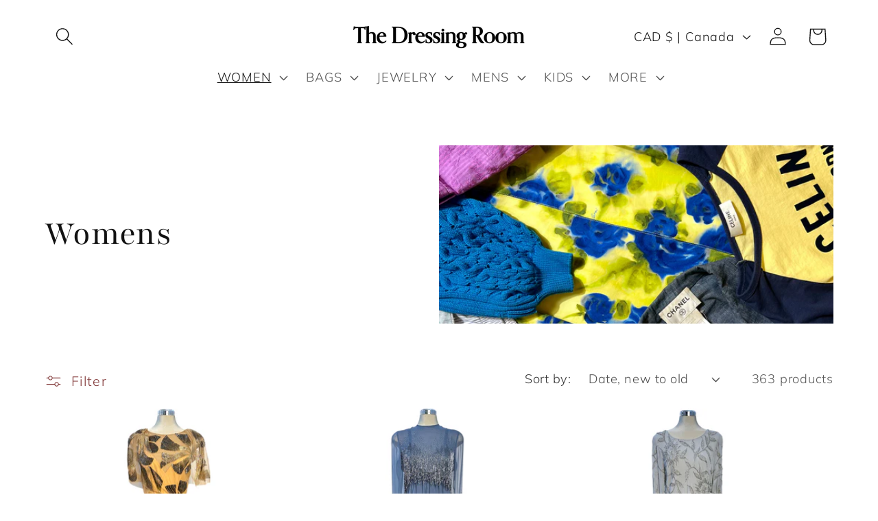

--- FILE ---
content_type: text/html; charset=utf-8
request_url: https://thedressingroomshop.com/collections/womens
body_size: 40793
content:
<!doctype html>
<html class="no-js" lang="en">
  <head>
    <meta name="google-site-verification" content="979dbW8fTvaDYZuzd8GlviSHAiK_p2sU4ZfJB0ATNFQ" />
    <meta charset="utf-8">
    <meta http-equiv="X-UA-Compatible" content="IE=edge">
    <meta name="viewport" content="width=device-width,initial-scale=1">
    <meta name="theme-color" content="">
    <link rel="canonical" href="https://thedressingroomshop.com/collections/womens"><link rel="icon" type="image/png" href="//thedressingroomshop.com/cdn/shop/files/TDR_Favicon_V1.jpg?crop=center&height=32&v=1690834507&width=32"><link rel="preconnect" href="https://fonts.shopifycdn.com" crossorigin><title>
      Womens
 &ndash; The Dressing Room</title>

    

    

<meta property="og:site_name" content="The Dressing Room">
<meta property="og:url" content="https://thedressingroomshop.com/collections/womens">
<meta property="og:title" content="Womens">
<meta property="og:type" content="website">
<meta property="og:description" content="Shop the most exquisite collection of vintage &amp; brand new pieces from TV and Film. We are not a consignment shop- instead, our entire collection is curated by our owner, Mara who has over 3 decades of experience as a wardrobe specialist on various productions."><meta property="og:image" content="http://thedressingroomshop.com/cdn/shop/collections/DSCF9536.jpg?v=1745517552">
  <meta property="og:image:secure_url" content="https://thedressingroomshop.com/cdn/shop/collections/DSCF9536.jpg?v=1745517552">
  <meta property="og:image:width" content="2720">
  <meta property="og:image:height" content="2732"><meta name="twitter:card" content="summary_large_image">
<meta name="twitter:title" content="Womens">
<meta name="twitter:description" content="Shop the most exquisite collection of vintage &amp; brand new pieces from TV and Film. We are not a consignment shop- instead, our entire collection is curated by our owner, Mara who has over 3 decades of experience as a wardrobe specialist on various productions.">


    <script src="//thedressingroomshop.com/cdn/shop/t/2/assets/constants.js?v=58251544750838685771690685454" defer="defer"></script>
    <script src="//thedressingroomshop.com/cdn/shop/t/2/assets/pubsub.js?v=158357773527763999511690685457" defer="defer"></script>
    <script src="//thedressingroomshop.com/cdn/shop/t/2/assets/global.js?v=54939145903281508041690685455" defer="defer"></script><script src="//thedressingroomshop.com/cdn/shop/t/2/assets/animations.js?v=88693664871331136111690685455" defer="defer"></script><script>window.performance && window.performance.mark && window.performance.mark('shopify.content_for_header.start');</script><meta name="google-site-verification" content="2gEGT_BPr_yebBViwy796Rs0-XyVDHHcTQNLz3b1kV0">
<meta name="facebook-domain-verification" content="fmrjih6gvlzajn6tl6xnaxujaqmsgo">
<meta id="shopify-digital-wallet" name="shopify-digital-wallet" content="/80683532598/digital_wallets/dialog">
<meta name="shopify-checkout-api-token" content="7ce99d9aeb710cb49d0512ac940d688d">
<meta id="in-context-paypal-metadata" data-shop-id="80683532598" data-venmo-supported="false" data-environment="production" data-locale="en_US" data-paypal-v4="true" data-currency="CAD">
<link rel="alternate" type="application/atom+xml" title="Feed" href="/collections/womens.atom" />
<link rel="next" href="/collections/womens?page=2">
<link rel="alternate" type="application/json+oembed" href="https://thedressingroomshop.com/collections/womens.oembed">
<script async="async" src="/checkouts/internal/preloads.js?locale=en-CA"></script>
<link rel="preconnect" href="https://shop.app" crossorigin="anonymous">
<script async="async" src="https://shop.app/checkouts/internal/preloads.js?locale=en-CA&shop_id=80683532598" crossorigin="anonymous"></script>
<script id="apple-pay-shop-capabilities" type="application/json">{"shopId":80683532598,"countryCode":"CA","currencyCode":"CAD","merchantCapabilities":["supports3DS"],"merchantId":"gid:\/\/shopify\/Shop\/80683532598","merchantName":"The Dressing Room","requiredBillingContactFields":["postalAddress","email"],"requiredShippingContactFields":["postalAddress","email"],"shippingType":"shipping","supportedNetworks":["visa","masterCard","amex","discover","interac","jcb"],"total":{"type":"pending","label":"The Dressing Room","amount":"1.00"},"shopifyPaymentsEnabled":true,"supportsSubscriptions":true}</script>
<script id="shopify-features" type="application/json">{"accessToken":"7ce99d9aeb710cb49d0512ac940d688d","betas":["rich-media-storefront-analytics"],"domain":"thedressingroomshop.com","predictiveSearch":true,"shopId":80683532598,"locale":"en"}</script>
<script>var Shopify = Shopify || {};
Shopify.shop = "b370d8-2.myshopify.com";
Shopify.locale = "en";
Shopify.currency = {"active":"CAD","rate":"1.0"};
Shopify.country = "CA";
Shopify.theme = {"name":"Colorblock","id":156458549558,"schema_name":"Colorblock","schema_version":"11.0.0","theme_store_id":1499,"role":"main"};
Shopify.theme.handle = "null";
Shopify.theme.style = {"id":null,"handle":null};
Shopify.cdnHost = "thedressingroomshop.com/cdn";
Shopify.routes = Shopify.routes || {};
Shopify.routes.root = "/";</script>
<script type="module">!function(o){(o.Shopify=o.Shopify||{}).modules=!0}(window);</script>
<script>!function(o){function n(){var o=[];function n(){o.push(Array.prototype.slice.apply(arguments))}return n.q=o,n}var t=o.Shopify=o.Shopify||{};t.loadFeatures=n(),t.autoloadFeatures=n()}(window);</script>
<script>
  window.ShopifyPay = window.ShopifyPay || {};
  window.ShopifyPay.apiHost = "shop.app\/pay";
  window.ShopifyPay.redirectState = null;
</script>
<script id="shop-js-analytics" type="application/json">{"pageType":"collection"}</script>
<script defer="defer" async type="module" src="//thedressingroomshop.com/cdn/shopifycloud/shop-js/modules/v2/client.init-shop-cart-sync_BApSsMSl.en.esm.js"></script>
<script defer="defer" async type="module" src="//thedressingroomshop.com/cdn/shopifycloud/shop-js/modules/v2/chunk.common_CBoos6YZ.esm.js"></script>
<script type="module">
  await import("//thedressingroomshop.com/cdn/shopifycloud/shop-js/modules/v2/client.init-shop-cart-sync_BApSsMSl.en.esm.js");
await import("//thedressingroomshop.com/cdn/shopifycloud/shop-js/modules/v2/chunk.common_CBoos6YZ.esm.js");

  window.Shopify.SignInWithShop?.initShopCartSync?.({"fedCMEnabled":true,"windoidEnabled":true});

</script>
<script>
  window.Shopify = window.Shopify || {};
  if (!window.Shopify.featureAssets) window.Shopify.featureAssets = {};
  window.Shopify.featureAssets['shop-js'] = {"shop-cart-sync":["modules/v2/client.shop-cart-sync_DJczDl9f.en.esm.js","modules/v2/chunk.common_CBoos6YZ.esm.js"],"init-fed-cm":["modules/v2/client.init-fed-cm_BzwGC0Wi.en.esm.js","modules/v2/chunk.common_CBoos6YZ.esm.js"],"shop-button":["modules/v2/client.shop-button_D_JX508o.en.esm.js","modules/v2/chunk.common_CBoos6YZ.esm.js"],"init-windoid":["modules/v2/client.init-windoid_BS26ThXS.en.esm.js","modules/v2/chunk.common_CBoos6YZ.esm.js"],"init-shop-cart-sync":["modules/v2/client.init-shop-cart-sync_BApSsMSl.en.esm.js","modules/v2/chunk.common_CBoos6YZ.esm.js"],"shop-cash-offers":["modules/v2/client.shop-cash-offers_DthCPNIO.en.esm.js","modules/v2/chunk.common_CBoos6YZ.esm.js","modules/v2/chunk.modal_Bu1hFZFC.esm.js"],"shop-toast-manager":["modules/v2/client.shop-toast-manager_tEhgP2F9.en.esm.js","modules/v2/chunk.common_CBoos6YZ.esm.js"],"avatar":["modules/v2/client.avatar_BTnouDA3.en.esm.js"],"init-shop-email-lookup-coordinator":["modules/v2/client.init-shop-email-lookup-coordinator_DFwWcvrS.en.esm.js","modules/v2/chunk.common_CBoos6YZ.esm.js"],"pay-button":["modules/v2/client.pay-button_BuNmcIr_.en.esm.js","modules/v2/chunk.common_CBoos6YZ.esm.js"],"init-customer-accounts":["modules/v2/client.init-customer-accounts_C0Oh2ljF.en.esm.js","modules/v2/client.shop-login-button_DwLgFT0K.en.esm.js","modules/v2/chunk.common_CBoos6YZ.esm.js","modules/v2/chunk.modal_Bu1hFZFC.esm.js"],"shop-login-button":["modules/v2/client.shop-login-button_DwLgFT0K.en.esm.js","modules/v2/chunk.common_CBoos6YZ.esm.js","modules/v2/chunk.modal_Bu1hFZFC.esm.js"],"init-customer-accounts-sign-up":["modules/v2/client.init-customer-accounts-sign-up_TlVCiykN.en.esm.js","modules/v2/client.shop-login-button_DwLgFT0K.en.esm.js","modules/v2/chunk.common_CBoos6YZ.esm.js","modules/v2/chunk.modal_Bu1hFZFC.esm.js"],"init-shop-for-new-customer-accounts":["modules/v2/client.init-shop-for-new-customer-accounts_DrjXSI53.en.esm.js","modules/v2/client.shop-login-button_DwLgFT0K.en.esm.js","modules/v2/chunk.common_CBoos6YZ.esm.js","modules/v2/chunk.modal_Bu1hFZFC.esm.js"],"shop-follow-button":["modules/v2/client.shop-follow-button_C5D3XtBb.en.esm.js","modules/v2/chunk.common_CBoos6YZ.esm.js","modules/v2/chunk.modal_Bu1hFZFC.esm.js"],"checkout-modal":["modules/v2/client.checkout-modal_8TC_1FUY.en.esm.js","modules/v2/chunk.common_CBoos6YZ.esm.js","modules/v2/chunk.modal_Bu1hFZFC.esm.js"],"lead-capture":["modules/v2/client.lead-capture_Cq0gfm7I.en.esm.js","modules/v2/chunk.common_CBoos6YZ.esm.js","modules/v2/chunk.modal_Bu1hFZFC.esm.js"],"shop-login":["modules/v2/client.shop-login_BmtnoEUo.en.esm.js","modules/v2/chunk.common_CBoos6YZ.esm.js","modules/v2/chunk.modal_Bu1hFZFC.esm.js"],"payment-terms":["modules/v2/client.payment-terms_BHOWV7U_.en.esm.js","modules/v2/chunk.common_CBoos6YZ.esm.js","modules/v2/chunk.modal_Bu1hFZFC.esm.js"]};
</script>
<script>(function() {
  var isLoaded = false;
  function asyncLoad() {
    if (isLoaded) return;
    isLoaded = true;
    var urls = ["https:\/\/cdn.nfcube.com\/instafeed-7fdfb7b399101b15c182478e85adfd78.js?shop=b370d8-2.myshopify.com","https:\/\/chimpstatic.com\/mcjs-connected\/js\/users\/8c80e58ffa01fd687350722e6\/09e0c6df88ab46afcdfb05ad1.js?shop=b370d8-2.myshopify.com"];
    for (var i = 0; i < urls.length; i++) {
      var s = document.createElement('script');
      s.type = 'text/javascript';
      s.async = true;
      s.src = urls[i];
      var x = document.getElementsByTagName('script')[0];
      x.parentNode.insertBefore(s, x);
    }
  };
  if(window.attachEvent) {
    window.attachEvent('onload', asyncLoad);
  } else {
    window.addEventListener('load', asyncLoad, false);
  }
})();</script>
<script id="__st">var __st={"a":80683532598,"offset":-18000,"reqid":"338d6ec4-95a5-4e47-a247-4e9256b35f1d-1768848892","pageurl":"thedressingroomshop.com\/collections\/womens","u":"5596c1a57d0c","p":"collection","rtyp":"collection","rid":456232108342};</script>
<script>window.ShopifyPaypalV4VisibilityTracking = true;</script>
<script id="captcha-bootstrap">!function(){'use strict';const t='contact',e='account',n='new_comment',o=[[t,t],['blogs',n],['comments',n],[t,'customer']],c=[[e,'customer_login'],[e,'guest_login'],[e,'recover_customer_password'],[e,'create_customer']],r=t=>t.map((([t,e])=>`form[action*='/${t}']:not([data-nocaptcha='true']) input[name='form_type'][value='${e}']`)).join(','),a=t=>()=>t?[...document.querySelectorAll(t)].map((t=>t.form)):[];function s(){const t=[...o],e=r(t);return a(e)}const i='password',u='form_key',d=['recaptcha-v3-token','g-recaptcha-response','h-captcha-response',i],f=()=>{try{return window.sessionStorage}catch{return}},m='__shopify_v',_=t=>t.elements[u];function p(t,e,n=!1){try{const o=window.sessionStorage,c=JSON.parse(o.getItem(e)),{data:r}=function(t){const{data:e,action:n}=t;return t[m]||n?{data:e,action:n}:{data:t,action:n}}(c);for(const[e,n]of Object.entries(r))t.elements[e]&&(t.elements[e].value=n);n&&o.removeItem(e)}catch(o){console.error('form repopulation failed',{error:o})}}const l='form_type',E='cptcha';function T(t){t.dataset[E]=!0}const w=window,h=w.document,L='Shopify',v='ce_forms',y='captcha';let A=!1;((t,e)=>{const n=(g='f06e6c50-85a8-45c8-87d0-21a2b65856fe',I='https://cdn.shopify.com/shopifycloud/storefront-forms-hcaptcha/ce_storefront_forms_captcha_hcaptcha.v1.5.2.iife.js',D={infoText:'Protected by hCaptcha',privacyText:'Privacy',termsText:'Terms'},(t,e,n)=>{const o=w[L][v],c=o.bindForm;if(c)return c(t,g,e,D).then(n);var r;o.q.push([[t,g,e,D],n]),r=I,A||(h.body.append(Object.assign(h.createElement('script'),{id:'captcha-provider',async:!0,src:r})),A=!0)});var g,I,D;w[L]=w[L]||{},w[L][v]=w[L][v]||{},w[L][v].q=[],w[L][y]=w[L][y]||{},w[L][y].protect=function(t,e){n(t,void 0,e),T(t)},Object.freeze(w[L][y]),function(t,e,n,w,h,L){const[v,y,A,g]=function(t,e,n){const i=e?o:[],u=t?c:[],d=[...i,...u],f=r(d),m=r(i),_=r(d.filter((([t,e])=>n.includes(e))));return[a(f),a(m),a(_),s()]}(w,h,L),I=t=>{const e=t.target;return e instanceof HTMLFormElement?e:e&&e.form},D=t=>v().includes(t);t.addEventListener('submit',(t=>{const e=I(t);if(!e)return;const n=D(e)&&!e.dataset.hcaptchaBound&&!e.dataset.recaptchaBound,o=_(e),c=g().includes(e)&&(!o||!o.value);(n||c)&&t.preventDefault(),c&&!n&&(function(t){try{if(!f())return;!function(t){const e=f();if(!e)return;const n=_(t);if(!n)return;const o=n.value;o&&e.removeItem(o)}(t);const e=Array.from(Array(32),(()=>Math.random().toString(36)[2])).join('');!function(t,e){_(t)||t.append(Object.assign(document.createElement('input'),{type:'hidden',name:u})),t.elements[u].value=e}(t,e),function(t,e){const n=f();if(!n)return;const o=[...t.querySelectorAll(`input[type='${i}']`)].map((({name:t})=>t)),c=[...d,...o],r={};for(const[a,s]of new FormData(t).entries())c.includes(a)||(r[a]=s);n.setItem(e,JSON.stringify({[m]:1,action:t.action,data:r}))}(t,e)}catch(e){console.error('failed to persist form',e)}}(e),e.submit())}));const S=(t,e)=>{t&&!t.dataset[E]&&(n(t,e.some((e=>e===t))),T(t))};for(const o of['focusin','change'])t.addEventListener(o,(t=>{const e=I(t);D(e)&&S(e,y())}));const B=e.get('form_key'),M=e.get(l),P=B&&M;t.addEventListener('DOMContentLoaded',(()=>{const t=y();if(P)for(const e of t)e.elements[l].value===M&&p(e,B);[...new Set([...A(),...v().filter((t=>'true'===t.dataset.shopifyCaptcha))])].forEach((e=>S(e,t)))}))}(h,new URLSearchParams(w.location.search),n,t,e,['guest_login'])})(!0,!0)}();</script>
<script integrity="sha256-4kQ18oKyAcykRKYeNunJcIwy7WH5gtpwJnB7kiuLZ1E=" data-source-attribution="shopify.loadfeatures" defer="defer" src="//thedressingroomshop.com/cdn/shopifycloud/storefront/assets/storefront/load_feature-a0a9edcb.js" crossorigin="anonymous"></script>
<script crossorigin="anonymous" defer="defer" src="//thedressingroomshop.com/cdn/shopifycloud/storefront/assets/shopify_pay/storefront-65b4c6d7.js?v=20250812"></script>
<script data-source-attribution="shopify.dynamic_checkout.dynamic.init">var Shopify=Shopify||{};Shopify.PaymentButton=Shopify.PaymentButton||{isStorefrontPortableWallets:!0,init:function(){window.Shopify.PaymentButton.init=function(){};var t=document.createElement("script");t.src="https://thedressingroomshop.com/cdn/shopifycloud/portable-wallets/latest/portable-wallets.en.js",t.type="module",document.head.appendChild(t)}};
</script>
<script data-source-attribution="shopify.dynamic_checkout.buyer_consent">
  function portableWalletsHideBuyerConsent(e){var t=document.getElementById("shopify-buyer-consent"),n=document.getElementById("shopify-subscription-policy-button");t&&n&&(t.classList.add("hidden"),t.setAttribute("aria-hidden","true"),n.removeEventListener("click",e))}function portableWalletsShowBuyerConsent(e){var t=document.getElementById("shopify-buyer-consent"),n=document.getElementById("shopify-subscription-policy-button");t&&n&&(t.classList.remove("hidden"),t.removeAttribute("aria-hidden"),n.addEventListener("click",e))}window.Shopify?.PaymentButton&&(window.Shopify.PaymentButton.hideBuyerConsent=portableWalletsHideBuyerConsent,window.Shopify.PaymentButton.showBuyerConsent=portableWalletsShowBuyerConsent);
</script>
<script data-source-attribution="shopify.dynamic_checkout.cart.bootstrap">document.addEventListener("DOMContentLoaded",(function(){function t(){return document.querySelector("shopify-accelerated-checkout-cart, shopify-accelerated-checkout")}if(t())Shopify.PaymentButton.init();else{new MutationObserver((function(e,n){t()&&(Shopify.PaymentButton.init(),n.disconnect())})).observe(document.body,{childList:!0,subtree:!0})}}));
</script>
<link id="shopify-accelerated-checkout-styles" rel="stylesheet" media="screen" href="https://thedressingroomshop.com/cdn/shopifycloud/portable-wallets/latest/accelerated-checkout-backwards-compat.css" crossorigin="anonymous">
<style id="shopify-accelerated-checkout-cart">
        #shopify-buyer-consent {
  margin-top: 1em;
  display: inline-block;
  width: 100%;
}

#shopify-buyer-consent.hidden {
  display: none;
}

#shopify-subscription-policy-button {
  background: none;
  border: none;
  padding: 0;
  text-decoration: underline;
  font-size: inherit;
  cursor: pointer;
}

#shopify-subscription-policy-button::before {
  box-shadow: none;
}

      </style>
<script id="sections-script" data-sections="header" defer="defer" src="//thedressingroomshop.com/cdn/shop/t/2/compiled_assets/scripts.js?v=162"></script>
<script>window.performance && window.performance.mark && window.performance.mark('shopify.content_for_header.end');</script>


    <style data-shopify>
      @font-face {
  font-family: Muli;
  font-weight: 300;
  font-style: normal;
  font-display: swap;
  src: url("//thedressingroomshop.com/cdn/fonts/muli/muli_n3.eb26389ceb64d8e291e0e54b7062f20e7b222f9d.woff2") format("woff2"),
       url("//thedressingroomshop.com/cdn/fonts/muli/muli_n3.6d84e73a633f80b55aef7c219f353299136e4671.woff") format("woff");
}

      @font-face {
  font-family: Muli;
  font-weight: 700;
  font-style: normal;
  font-display: swap;
  src: url("//thedressingroomshop.com/cdn/fonts/muli/muli_n7.c8c44d0404947d89610714223e630c4cbe005587.woff2") format("woff2"),
       url("//thedressingroomshop.com/cdn/fonts/muli/muli_n7.4cbcffea6175d46b4d67e9408244a5b38c2ac568.woff") format("woff");
}

      @font-face {
  font-family: Muli;
  font-weight: 300;
  font-style: italic;
  font-display: swap;
  src: url("//thedressingroomshop.com/cdn/fonts/muli/muli_i3.aadc4fcabd129e8b392abc50e94e055c0e2e9395.woff2") format("woff2"),
       url("//thedressingroomshop.com/cdn/fonts/muli/muli_i3.aab169de584c3dbe09af35d489f61eaf5bd2c52a.woff") format("woff");
}

      @font-face {
  font-family: Muli;
  font-weight: 700;
  font-style: italic;
  font-display: swap;
  src: url("//thedressingroomshop.com/cdn/fonts/muli/muli_i7.34eedbf231efa20bd065d55f6f71485730632c7b.woff2") format("woff2"),
       url("//thedressingroomshop.com/cdn/fonts/muli/muli_i7.2b4df846821493e68344d0b0212997d071bf38b7.woff") format("woff");
}

      @font-face {
  font-family: Playfair;
  font-weight: 400;
  font-style: normal;
  font-display: swap;
  src: url("//thedressingroomshop.com/cdn/fonts/playfair/playfair_n4.13d3b411a6dc3a2e96e8bdc666266166a065c857.woff2") format("woff2"),
       url("//thedressingroomshop.com/cdn/fonts/playfair/playfair_n4.eccd5edeb74430cf755be464a2af96a922b8b9e0.woff") format("woff");
}


      
        :root,
        .color-background-1 {
          --color-background: 255,255,255;
        
          --gradient-background: #ffffff;
        
        --color-foreground: 18,18,18;
        --color-shadow: 18,18,18;
        --color-button: 255,255,255;
        --color-button-text: 18,18,18;
        --color-secondary-button: 255,255,255;
        --color-secondary-button-text: 108,22,22;
        --color-link: 108,22,22;
        --color-badge-foreground: 18,18,18;
        --color-badge-background: 255,255,255;
        --color-badge-border: 18,18,18;
        --payment-terms-background-color: rgb(255 255 255);
      }
      
        
        .color-background-2 {
          --color-background: 255,252,231;
        
          --gradient-background: #fffce7;
        
        --color-foreground: 0,0,255;
        --color-shadow: 0,0,255;
        --color-button: 0,0,255;
        --color-button-text: 255,252,231;
        --color-secondary-button: 255,252,231;
        --color-secondary-button-text: 0,0,255;
        --color-link: 0,0,255;
        --color-badge-foreground: 0,0,255;
        --color-badge-background: 255,252,231;
        --color-badge-border: 0,0,255;
        --payment-terms-background-color: rgb(255 252 231);
      }
      
        
        .color-inverse {
          --color-background: 0,0,255;
        
          --gradient-background: #0000ff;
        
        --color-foreground: 255,255,255;
        --color-shadow: 0,0,255;
        --color-button: 255,255,255;
        --color-button-text: 0,0,255;
        --color-secondary-button: 0,0,255;
        --color-secondary-button-text: 255,255,255;
        --color-link: 255,255,255;
        --color-badge-foreground: 255,255,255;
        --color-badge-background: 0,0,255;
        --color-badge-border: 255,255,255;
        --payment-terms-background-color: rgb(0 0 255);
      }
      
        
        .color-accent-1 {
          --color-background: 231,236,255;
        
          --gradient-background: #e7ecff;
        
        --color-foreground: 0,0,255;
        --color-shadow: 0,0,255;
        --color-button: 0,0,255;
        --color-button-text: 231,236,255;
        --color-secondary-button: 231,236,255;
        --color-secondary-button-text: 0,0,255;
        --color-link: 0,0,255;
        --color-badge-foreground: 0,0,255;
        --color-badge-background: 231,236,255;
        --color-badge-border: 0,0,255;
        --payment-terms-background-color: rgb(231 236 255);
      }
      
        
        .color-accent-2 {
          --color-background: 255,230,230;
        
          --gradient-background: #ffe6e6;
        
        --color-foreground: 0,0,255;
        --color-shadow: 0,0,255;
        --color-button: 0,0,255;
        --color-button-text: 255,230,230;
        --color-secondary-button: 255,230,230;
        --color-secondary-button-text: 0,0,255;
        --color-link: 0,0,255;
        --color-badge-foreground: 0,0,255;
        --color-badge-background: 255,230,230;
        --color-badge-border: 0,0,255;
        --payment-terms-background-color: rgb(255 230 230);
      }
      
        
        .color-scheme-d1ecb847-7446-4f12-984f-76457ad7c181 {
          --color-background: 255,255,255;
        
          --gradient-background: #ffffff;
        
        --color-foreground: 0,0,255;
        --color-shadow: 0,0,255;
        --color-button: 231,236,255;
        --color-button-text: 0,0,255;
        --color-secondary-button: 255,255,255;
        --color-secondary-button-text: 225,0,0;
        --color-link: 225,0,0;
        --color-badge-foreground: 0,0,255;
        --color-badge-background: 255,255,255;
        --color-badge-border: 0,0,255;
        --payment-terms-background-color: rgb(255 255 255);
      }
      
        
        .color-scheme-95acaac7-4ab3-4b96-a5ac-3c2a589b175d {
          --color-background: 255,255,255;
        
          --gradient-background: #ffffff;
        
        --color-foreground: 18,18,18;
        --color-shadow: 64,1,1;
        --color-button: 217,162,115;
        --color-button-text: 140,67,3;
        --color-secondary-button: 255,255,255;
        --color-secondary-button-text: 242,148,156;
        --color-link: 242,148,156;
        --color-badge-foreground: 18,18,18;
        --color-badge-background: 255,255,255;
        --color-badge-border: 18,18,18;
        --payment-terms-background-color: rgb(255 255 255);
      }
      
        
        .color-scheme-d0bb2f09-e30e-448c-9ab6-df6881751a01 {
          --color-background: 64,1,1;
        
          --gradient-background: #400101;
        
        --color-foreground: 255,255,255;
        --color-shadow: 64,1,1;
        --color-button: 217,162,115;
        --color-button-text: 255,255,255;
        --color-secondary-button: 64,1,1;
        --color-secondary-button-text: 242,148,156;
        --color-link: 242,148,156;
        --color-badge-foreground: 255,255,255;
        --color-badge-background: 64,1,1;
        --color-badge-border: 255,255,255;
        --payment-terms-background-color: rgb(64 1 1);
      }
      

      body, .color-background-1, .color-background-2, .color-inverse, .color-accent-1, .color-accent-2, .color-scheme-d1ecb847-7446-4f12-984f-76457ad7c181, .color-scheme-95acaac7-4ab3-4b96-a5ac-3c2a589b175d, .color-scheme-d0bb2f09-e30e-448c-9ab6-df6881751a01 {
        color: rgba(var(--color-foreground), 0.75);
        background-color: rgb(var(--color-background));
      }

      :root {
        --font-body-family: Muli, sans-serif;
        --font-body-style: normal;
        --font-body-weight: 300;
        --font-body-weight-bold: 600;

        --font-heading-family: Playfair, serif;
        --font-heading-style: normal;
        --font-heading-weight: 400;

        --font-body-scale: 1.3;
        --font-heading-scale: 1.0;

        --media-padding: px;
        --media-border-opacity: 0.1;
        --media-border-width: 0px;
        --media-radius: 0px;
        --media-shadow-opacity: 0.0;
        --media-shadow-horizontal-offset: 0px;
        --media-shadow-vertical-offset: 4px;
        --media-shadow-blur-radius: 5px;
        --media-shadow-visible: 0;

        --page-width: 100rem;
        --page-width-margin: 0rem;

        --product-card-image-padding: 0.0rem;
        --product-card-corner-radius: 0.0rem;
        --product-card-text-alignment: left;
        --product-card-border-width: 0.0rem;
        --product-card-border-opacity: 0.1;
        --product-card-shadow-opacity: 0.0;
        --product-card-shadow-visible: 0;
        --product-card-shadow-horizontal-offset: 0.0rem;
        --product-card-shadow-vertical-offset: 0.4rem;
        --product-card-shadow-blur-radius: 0.5rem;

        --collection-card-image-padding: 0.0rem;
        --collection-card-corner-radius: 0.0rem;
        --collection-card-text-alignment: left;
        --collection-card-border-width: 0.0rem;
        --collection-card-border-opacity: 0.1;
        --collection-card-shadow-opacity: 0.0;
        --collection-card-shadow-visible: 0;
        --collection-card-shadow-horizontal-offset: 0.0rem;
        --collection-card-shadow-vertical-offset: 0.4rem;
        --collection-card-shadow-blur-radius: 0.5rem;

        --blog-card-image-padding: 0.0rem;
        --blog-card-corner-radius: 0.0rem;
        --blog-card-text-alignment: left;
        --blog-card-border-width: 0.0rem;
        --blog-card-border-opacity: 0.1;
        --blog-card-shadow-opacity: 0.0;
        --blog-card-shadow-visible: 0;
        --blog-card-shadow-horizontal-offset: 0.0rem;
        --blog-card-shadow-vertical-offset: 0.4rem;
        --blog-card-shadow-blur-radius: 0.5rem;

        --badge-corner-radius: 1.6rem;

        --popup-border-width: 1px;
        --popup-border-opacity: 0.1;
        --popup-corner-radius: 16px;
        --popup-shadow-opacity: 0.0;
        --popup-shadow-horizontal-offset: 0px;
        --popup-shadow-vertical-offset: 4px;
        --popup-shadow-blur-radius: 5px;

        --drawer-border-width: 1px;
        --drawer-border-opacity: 0.1;
        --drawer-shadow-opacity: 0.0;
        --drawer-shadow-horizontal-offset: 0px;
        --drawer-shadow-vertical-offset: 4px;
        --drawer-shadow-blur-radius: 5px;

        --spacing-sections-desktop: 0px;
        --spacing-sections-mobile: 0px;

        --grid-desktop-vertical-spacing: 16px;
        --grid-desktop-horizontal-spacing: 16px;
        --grid-mobile-vertical-spacing: 8px;
        --grid-mobile-horizontal-spacing: 8px;

        --text-boxes-border-opacity: 0.1;
        --text-boxes-border-width: 0px;
        --text-boxes-radius: 0px;
        --text-boxes-shadow-opacity: 0.0;
        --text-boxes-shadow-visible: 0;
        --text-boxes-shadow-horizontal-offset: 0px;
        --text-boxes-shadow-vertical-offset: 4px;
        --text-boxes-shadow-blur-radius: 5px;

        --buttons-radius: 0px;
        --buttons-radius-outset: 0px;
        --buttons-border-width: 3px;
        --buttons-border-opacity: 1.0;
        --buttons-shadow-opacity: 0.0;
        --buttons-shadow-visible: 0;
        --buttons-shadow-horizontal-offset: 0px;
        --buttons-shadow-vertical-offset: 0px;
        --buttons-shadow-blur-radius: 5px;
        --buttons-border-offset: 0px;

        --inputs-radius: 0px;
        --inputs-border-width: 1px;
        --inputs-border-opacity: 1.0;
        --inputs-shadow-opacity: 0.0;
        --inputs-shadow-horizontal-offset: 0px;
        --inputs-margin-offset: 0px;
        --inputs-shadow-vertical-offset: 4px;
        --inputs-shadow-blur-radius: 5px;
        --inputs-radius-outset: 0px;

        --variant-pills-radius: 0px;
        --variant-pills-border-width: 1px;
        --variant-pills-border-opacity: 1.0;
        --variant-pills-shadow-opacity: 0.0;
        --variant-pills-shadow-horizontal-offset: 0px;
        --variant-pills-shadow-vertical-offset: 4px;
        --variant-pills-shadow-blur-radius: 5px;
      }

      *,
      *::before,
      *::after {
        box-sizing: inherit;
      }

      html {
        box-sizing: border-box;
        font-size: calc(var(--font-body-scale) * 62.5%);
        height: 100%;
      }

      body {
        display: grid;
        grid-template-rows: auto auto 1fr auto;
        grid-template-columns: 100%;
        min-height: 100%;
        margin: 0;
        font-size: 1.5rem;
        letter-spacing: 0.06rem;
        line-height: calc(1 + 0.8 / var(--font-body-scale));
        font-family: var(--font-body-family);
        font-style: var(--font-body-style);
        font-weight: var(--font-body-weight);
      }

      @media screen and (min-width: 750px) {
        body {
          font-size: 1.6rem;
        }
      }
    </style>

    <link href="//thedressingroomshop.com/cdn/shop/t/2/assets/base.css?v=9550999516566968811690685457" rel="stylesheet" type="text/css" media="all" />
<link rel="preload" as="font" href="//thedressingroomshop.com/cdn/fonts/muli/muli_n3.eb26389ceb64d8e291e0e54b7062f20e7b222f9d.woff2" type="font/woff2" crossorigin><link rel="preload" as="font" href="//thedressingroomshop.com/cdn/fonts/playfair/playfair_n4.13d3b411a6dc3a2e96e8bdc666266166a065c857.woff2" type="font/woff2" crossorigin><link href="//thedressingroomshop.com/cdn/shop/t/2/assets/component-localization-form.css?v=143319823105703127341690685456" rel="stylesheet" type="text/css" media="all" />
      <script src="//thedressingroomshop.com/cdn/shop/t/2/assets/localization-form.js?v=161644695336821385561690685455" defer="defer"></script><link
        rel="stylesheet"
        href="//thedressingroomshop.com/cdn/shop/t/2/assets/component-predictive-search.css?v=118923337488134913561690685455"
        media="print"
        onload="this.media='all'"
      ><script>
      document.documentElement.className = document.documentElement.className.replace('no-js', 'js');
      if (Shopify.designMode) {
        document.documentElement.classList.add('shopify-design-mode');
      }
    </script>
  <link href="https://monorail-edge.shopifysvc.com" rel="dns-prefetch">
<script>(function(){if ("sendBeacon" in navigator && "performance" in window) {try {var session_token_from_headers = performance.getEntriesByType('navigation')[0].serverTiming.find(x => x.name == '_s').description;} catch {var session_token_from_headers = undefined;}var session_cookie_matches = document.cookie.match(/_shopify_s=([^;]*)/);var session_token_from_cookie = session_cookie_matches && session_cookie_matches.length === 2 ? session_cookie_matches[1] : "";var session_token = session_token_from_headers || session_token_from_cookie || "";function handle_abandonment_event(e) {var entries = performance.getEntries().filter(function(entry) {return /monorail-edge.shopifysvc.com/.test(entry.name);});if (!window.abandonment_tracked && entries.length === 0) {window.abandonment_tracked = true;var currentMs = Date.now();var navigation_start = performance.timing.navigationStart;var payload = {shop_id: 80683532598,url: window.location.href,navigation_start,duration: currentMs - navigation_start,session_token,page_type: "collection"};window.navigator.sendBeacon("https://monorail-edge.shopifysvc.com/v1/produce", JSON.stringify({schema_id: "online_store_buyer_site_abandonment/1.1",payload: payload,metadata: {event_created_at_ms: currentMs,event_sent_at_ms: currentMs}}));}}window.addEventListener('pagehide', handle_abandonment_event);}}());</script>
<script id="web-pixels-manager-setup">(function e(e,d,r,n,o){if(void 0===o&&(o={}),!Boolean(null===(a=null===(i=window.Shopify)||void 0===i?void 0:i.analytics)||void 0===a?void 0:a.replayQueue)){var i,a;window.Shopify=window.Shopify||{};var t=window.Shopify;t.analytics=t.analytics||{};var s=t.analytics;s.replayQueue=[],s.publish=function(e,d,r){return s.replayQueue.push([e,d,r]),!0};try{self.performance.mark("wpm:start")}catch(e){}var l=function(){var e={modern:/Edge?\/(1{2}[4-9]|1[2-9]\d|[2-9]\d{2}|\d{4,})\.\d+(\.\d+|)|Firefox\/(1{2}[4-9]|1[2-9]\d|[2-9]\d{2}|\d{4,})\.\d+(\.\d+|)|Chrom(ium|e)\/(9{2}|\d{3,})\.\d+(\.\d+|)|(Maci|X1{2}).+ Version\/(15\.\d+|(1[6-9]|[2-9]\d|\d{3,})\.\d+)([,.]\d+|)( \(\w+\)|)( Mobile\/\w+|) Safari\/|Chrome.+OPR\/(9{2}|\d{3,})\.\d+\.\d+|(CPU[ +]OS|iPhone[ +]OS|CPU[ +]iPhone|CPU IPhone OS|CPU iPad OS)[ +]+(15[._]\d+|(1[6-9]|[2-9]\d|\d{3,})[._]\d+)([._]\d+|)|Android:?[ /-](13[3-9]|1[4-9]\d|[2-9]\d{2}|\d{4,})(\.\d+|)(\.\d+|)|Android.+Firefox\/(13[5-9]|1[4-9]\d|[2-9]\d{2}|\d{4,})\.\d+(\.\d+|)|Android.+Chrom(ium|e)\/(13[3-9]|1[4-9]\d|[2-9]\d{2}|\d{4,})\.\d+(\.\d+|)|SamsungBrowser\/([2-9]\d|\d{3,})\.\d+/,legacy:/Edge?\/(1[6-9]|[2-9]\d|\d{3,})\.\d+(\.\d+|)|Firefox\/(5[4-9]|[6-9]\d|\d{3,})\.\d+(\.\d+|)|Chrom(ium|e)\/(5[1-9]|[6-9]\d|\d{3,})\.\d+(\.\d+|)([\d.]+$|.*Safari\/(?![\d.]+ Edge\/[\d.]+$))|(Maci|X1{2}).+ Version\/(10\.\d+|(1[1-9]|[2-9]\d|\d{3,})\.\d+)([,.]\d+|)( \(\w+\)|)( Mobile\/\w+|) Safari\/|Chrome.+OPR\/(3[89]|[4-9]\d|\d{3,})\.\d+\.\d+|(CPU[ +]OS|iPhone[ +]OS|CPU[ +]iPhone|CPU IPhone OS|CPU iPad OS)[ +]+(10[._]\d+|(1[1-9]|[2-9]\d|\d{3,})[._]\d+)([._]\d+|)|Android:?[ /-](13[3-9]|1[4-9]\d|[2-9]\d{2}|\d{4,})(\.\d+|)(\.\d+|)|Mobile Safari.+OPR\/([89]\d|\d{3,})\.\d+\.\d+|Android.+Firefox\/(13[5-9]|1[4-9]\d|[2-9]\d{2}|\d{4,})\.\d+(\.\d+|)|Android.+Chrom(ium|e)\/(13[3-9]|1[4-9]\d|[2-9]\d{2}|\d{4,})\.\d+(\.\d+|)|Android.+(UC? ?Browser|UCWEB|U3)[ /]?(15\.([5-9]|\d{2,})|(1[6-9]|[2-9]\d|\d{3,})\.\d+)\.\d+|SamsungBrowser\/(5\.\d+|([6-9]|\d{2,})\.\d+)|Android.+MQ{2}Browser\/(14(\.(9|\d{2,})|)|(1[5-9]|[2-9]\d|\d{3,})(\.\d+|))(\.\d+|)|K[Aa][Ii]OS\/(3\.\d+|([4-9]|\d{2,})\.\d+)(\.\d+|)/},d=e.modern,r=e.legacy,n=navigator.userAgent;return n.match(d)?"modern":n.match(r)?"legacy":"unknown"}(),u="modern"===l?"modern":"legacy",c=(null!=n?n:{modern:"",legacy:""})[u],f=function(e){return[e.baseUrl,"/wpm","/b",e.hashVersion,"modern"===e.buildTarget?"m":"l",".js"].join("")}({baseUrl:d,hashVersion:r,buildTarget:u}),m=function(e){var d=e.version,r=e.bundleTarget,n=e.surface,o=e.pageUrl,i=e.monorailEndpoint;return{emit:function(e){var a=e.status,t=e.errorMsg,s=(new Date).getTime(),l=JSON.stringify({metadata:{event_sent_at_ms:s},events:[{schema_id:"web_pixels_manager_load/3.1",payload:{version:d,bundle_target:r,page_url:o,status:a,surface:n,error_msg:t},metadata:{event_created_at_ms:s}}]});if(!i)return console&&console.warn&&console.warn("[Web Pixels Manager] No Monorail endpoint provided, skipping logging."),!1;try{return self.navigator.sendBeacon.bind(self.navigator)(i,l)}catch(e){}var u=new XMLHttpRequest;try{return u.open("POST",i,!0),u.setRequestHeader("Content-Type","text/plain"),u.send(l),!0}catch(e){return console&&console.warn&&console.warn("[Web Pixels Manager] Got an unhandled error while logging to Monorail."),!1}}}}({version:r,bundleTarget:l,surface:e.surface,pageUrl:self.location.href,monorailEndpoint:e.monorailEndpoint});try{o.browserTarget=l,function(e){var d=e.src,r=e.async,n=void 0===r||r,o=e.onload,i=e.onerror,a=e.sri,t=e.scriptDataAttributes,s=void 0===t?{}:t,l=document.createElement("script"),u=document.querySelector("head"),c=document.querySelector("body");if(l.async=n,l.src=d,a&&(l.integrity=a,l.crossOrigin="anonymous"),s)for(var f in s)if(Object.prototype.hasOwnProperty.call(s,f))try{l.dataset[f]=s[f]}catch(e){}if(o&&l.addEventListener("load",o),i&&l.addEventListener("error",i),u)u.appendChild(l);else{if(!c)throw new Error("Did not find a head or body element to append the script");c.appendChild(l)}}({src:f,async:!0,onload:function(){if(!function(){var e,d;return Boolean(null===(d=null===(e=window.Shopify)||void 0===e?void 0:e.analytics)||void 0===d?void 0:d.initialized)}()){var d=window.webPixelsManager.init(e)||void 0;if(d){var r=window.Shopify.analytics;r.replayQueue.forEach((function(e){var r=e[0],n=e[1],o=e[2];d.publishCustomEvent(r,n,o)})),r.replayQueue=[],r.publish=d.publishCustomEvent,r.visitor=d.visitor,r.initialized=!0}}},onerror:function(){return m.emit({status:"failed",errorMsg:"".concat(f," has failed to load")})},sri:function(e){var d=/^sha384-[A-Za-z0-9+/=]+$/;return"string"==typeof e&&d.test(e)}(c)?c:"",scriptDataAttributes:o}),m.emit({status:"loading"})}catch(e){m.emit({status:"failed",errorMsg:(null==e?void 0:e.message)||"Unknown error"})}}})({shopId: 80683532598,storefrontBaseUrl: "https://thedressingroomshop.com",extensionsBaseUrl: "https://extensions.shopifycdn.com/cdn/shopifycloud/web-pixels-manager",monorailEndpoint: "https://monorail-edge.shopifysvc.com/unstable/produce_batch",surface: "storefront-renderer",enabledBetaFlags: ["2dca8a86"],webPixelsConfigList: [{"id":"787906870","configuration":"{\"config\":\"{\\\"pixel_id\\\":\\\"G-5R895ECWGT\\\",\\\"target_country\\\":\\\"CA\\\",\\\"gtag_events\\\":[{\\\"type\\\":\\\"begin_checkout\\\",\\\"action_label\\\":\\\"G-5R895ECWGT\\\"},{\\\"type\\\":\\\"search\\\",\\\"action_label\\\":\\\"G-5R895ECWGT\\\"},{\\\"type\\\":\\\"view_item\\\",\\\"action_label\\\":[\\\"G-5R895ECWGT\\\",\\\"MC-RG6JHC8Q08\\\"]},{\\\"type\\\":\\\"purchase\\\",\\\"action_label\\\":[\\\"G-5R895ECWGT\\\",\\\"MC-RG6JHC8Q08\\\"]},{\\\"type\\\":\\\"page_view\\\",\\\"action_label\\\":[\\\"G-5R895ECWGT\\\",\\\"MC-RG6JHC8Q08\\\"]},{\\\"type\\\":\\\"add_payment_info\\\",\\\"action_label\\\":\\\"G-5R895ECWGT\\\"},{\\\"type\\\":\\\"add_to_cart\\\",\\\"action_label\\\":\\\"G-5R895ECWGT\\\"}],\\\"enable_monitoring_mode\\\":false}\"}","eventPayloadVersion":"v1","runtimeContext":"OPEN","scriptVersion":"b2a88bafab3e21179ed38636efcd8a93","type":"APP","apiClientId":1780363,"privacyPurposes":[],"dataSharingAdjustments":{"protectedCustomerApprovalScopes":["read_customer_address","read_customer_email","read_customer_name","read_customer_personal_data","read_customer_phone"]}},{"id":"298287414","configuration":"{\"pixel_id\":\"1462336017829728\",\"pixel_type\":\"facebook_pixel\",\"metaapp_system_user_token\":\"-\"}","eventPayloadVersion":"v1","runtimeContext":"OPEN","scriptVersion":"ca16bc87fe92b6042fbaa3acc2fbdaa6","type":"APP","apiClientId":2329312,"privacyPurposes":["ANALYTICS","MARKETING","SALE_OF_DATA"],"dataSharingAdjustments":{"protectedCustomerApprovalScopes":["read_customer_address","read_customer_email","read_customer_name","read_customer_personal_data","read_customer_phone"]}},{"id":"198541622","configuration":"{\"tagID\":\"2613255514183\"}","eventPayloadVersion":"v1","runtimeContext":"STRICT","scriptVersion":"18031546ee651571ed29edbe71a3550b","type":"APP","apiClientId":3009811,"privacyPurposes":["ANALYTICS","MARKETING","SALE_OF_DATA"],"dataSharingAdjustments":{"protectedCustomerApprovalScopes":["read_customer_address","read_customer_email","read_customer_name","read_customer_personal_data","read_customer_phone"]}},{"id":"133497142","configuration":"{\"myshopifyDomain\":\"b370d8-2.myshopify.com\"}","eventPayloadVersion":"v1","runtimeContext":"STRICT","scriptVersion":"23b97d18e2aa74363140dc29c9284e87","type":"APP","apiClientId":2775569,"privacyPurposes":["ANALYTICS","MARKETING","SALE_OF_DATA"],"dataSharingAdjustments":{"protectedCustomerApprovalScopes":["read_customer_address","read_customer_email","read_customer_name","read_customer_phone","read_customer_personal_data"]}},{"id":"shopify-app-pixel","configuration":"{}","eventPayloadVersion":"v1","runtimeContext":"STRICT","scriptVersion":"0450","apiClientId":"shopify-pixel","type":"APP","privacyPurposes":["ANALYTICS","MARKETING"]},{"id":"shopify-custom-pixel","eventPayloadVersion":"v1","runtimeContext":"LAX","scriptVersion":"0450","apiClientId":"shopify-pixel","type":"CUSTOM","privacyPurposes":["ANALYTICS","MARKETING"]}],isMerchantRequest: false,initData: {"shop":{"name":"The Dressing Room","paymentSettings":{"currencyCode":"CAD"},"myshopifyDomain":"b370d8-2.myshopify.com","countryCode":"CA","storefrontUrl":"https:\/\/thedressingroomshop.com"},"customer":null,"cart":null,"checkout":null,"productVariants":[],"purchasingCompany":null},},"https://thedressingroomshop.com/cdn","fcfee988w5aeb613cpc8e4bc33m6693e112",{"modern":"","legacy":""},{"shopId":"80683532598","storefrontBaseUrl":"https:\/\/thedressingroomshop.com","extensionBaseUrl":"https:\/\/extensions.shopifycdn.com\/cdn\/shopifycloud\/web-pixels-manager","surface":"storefront-renderer","enabledBetaFlags":"[\"2dca8a86\"]","isMerchantRequest":"false","hashVersion":"fcfee988w5aeb613cpc8e4bc33m6693e112","publish":"custom","events":"[[\"page_viewed\",{}],[\"collection_viewed\",{\"collection\":{\"id\":\"456232108342\",\"title\":\"Womens\",\"productVariants\":[{\"price\":{\"amount\":1400.0,\"currencyCode\":\"CAD\"},\"product\":{\"title\":\"Monique LHuillier Sheer Gold Beaded Gown\",\"vendor\":\"The Dressing Room\",\"id\":\"10534687408438\",\"untranslatedTitle\":\"Monique LHuillier Sheer Gold Beaded Gown\",\"url\":\"\/products\/monique-lhuillier-sheer-gold-beaded-gown\",\"type\":\"Women's Clothes\"},\"id\":\"53505205076278\",\"image\":{\"src\":\"\/\/thedressingroomshop.com\/cdn\/shop\/files\/Photoroom_20251215_175203.jpg?v=1766442702\"},\"sku\":null,\"title\":\"Default Title\",\"untranslatedTitle\":\"Default Title\"},{\"price\":{\"amount\":800.0,\"currencyCode\":\"CAD\"},\"product\":{\"title\":\"VINTAGE 1960's Victoria Royal Ltd. Two-Piece Beaded Dress\",\"vendor\":\"The Dressing Room\",\"id\":\"10534134350134\",\"untranslatedTitle\":\"VINTAGE 1960's Victoria Royal Ltd. Two-Piece Beaded Dress\",\"url\":\"\/products\/vintage-1960s-victoria-royal-ltd-two-piece-beaded-dress\",\"type\":\"Women's Clothes\"},\"id\":\"53504565838134\",\"image\":{\"src\":\"\/\/thedressingroomshop.com\/cdn\/shop\/files\/Photoroom_20251215_173724.jpg?v=1766437634\"},\"sku\":null,\"title\":\"Default Title\",\"untranslatedTitle\":\"Default Title\"},{\"price\":{\"amount\":200.0,\"currencyCode\":\"CAD\"},\"product\":{\"title\":\"J KARA Floral Beaded Chiffon Dress\",\"vendor\":\"The Dressing Room\",\"id\":\"10534124618038\",\"untranslatedTitle\":\"J KARA Floral Beaded Chiffon Dress\",\"url\":\"\/products\/j-kara-floral-beaded-chiffon-dress\",\"type\":\"Women's Clothes\"},\"id\":\"53504541655350\",\"image\":{\"src\":\"\/\/thedressingroomshop.com\/cdn\/shop\/files\/Photoroom_20251215_182739.jpg?v=1766433047\"},\"sku\":null,\"title\":\"Default Title\",\"untranslatedTitle\":\"Default Title\"},{\"price\":{\"amount\":250.0,\"currencyCode\":\"CAD\"},\"product\":{\"title\":\"AIDEN MATTOX Keyhole Beaded Silver Gown\",\"vendor\":\"The Dressing Room\",\"id\":\"10534107513142\",\"untranslatedTitle\":\"AIDEN MATTOX Keyhole Beaded Silver Gown\",\"url\":\"\/products\/aiden-mattox-keyhole-beaded-silver-gown\",\"type\":\"Women's Clothes\"},\"id\":\"53504465830198\",\"image\":{\"src\":\"\/\/thedressingroomshop.com\/cdn\/shop\/files\/Photoroom_20251215_172356.jpg?v=1766430300\"},\"sku\":null,\"title\":\"Default Title\",\"untranslatedTitle\":\"Default Title\"},{\"price\":{\"amount\":250.0,\"currencyCode\":\"CAD\"},\"product\":{\"title\":\"KASSL Editions Puffer Bag in Bordeaux Red\",\"vendor\":\"The Dressing Room\",\"id\":\"10525144645942\",\"untranslatedTitle\":\"KASSL Editions Puffer Bag in Bordeaux Red\",\"url\":\"\/products\/kassl-editions-puffer-bag-in-bordeaux-red\",\"type\":\"bag\"},\"id\":\"53482850812214\",\"image\":{\"src\":\"\/\/thedressingroomshop.com\/cdn\/shop\/files\/Photoroom_20251208_174116.jpg?v=1765826153\"},\"sku\":null,\"title\":\"Default Title\",\"untranslatedTitle\":\"Default Title\"},{\"price\":{\"amount\":125.0,\"currencyCode\":\"CAD\"},\"product\":{\"title\":\"DANIER Red Genuine Leather Purse w\/ Gold Hardware\",\"vendor\":\"The Dressing Room\",\"id\":\"10525126263094\",\"untranslatedTitle\":\"DANIER Red Genuine Leather Purse w\/ Gold Hardware\",\"url\":\"\/products\/danier-red-genuine-leather-purse-w-gold-hardware\",\"type\":\"bag\"},\"id\":\"53482762666294\",\"image\":{\"src\":\"\/\/thedressingroomshop.com\/cdn\/shop\/files\/Photoroom_20251208_174425.jpg?v=1765825473\"},\"sku\":null,\"title\":\"Default Title\",\"untranslatedTitle\":\"Default Title\"},{\"price\":{\"amount\":232.0,\"currencyCode\":\"CAD\"},\"product\":{\"title\":\"The Kooples Paris Giant Poppy Mini Dress\",\"vendor\":\"The Dressing Room\",\"id\":\"10521540493622\",\"untranslatedTitle\":\"The Kooples Paris Giant Poppy Mini Dress\",\"url\":\"\/products\/the-kooples-paris-giant-poppy-mini-dress\",\"type\":\"Women's Clothes\"},\"id\":\"53470638276918\",\"image\":{\"src\":\"\/\/thedressingroomshop.com\/cdn\/shop\/files\/Photoroom_20251208_153216.jpg?v=1765229915\"},\"sku\":null,\"title\":\"Default Title\",\"untranslatedTitle\":\"Default Title\"},{\"price\":{\"amount\":175.0,\"currencyCode\":\"CAD\"},\"product\":{\"title\":\"TED BAKER Off-the-Shoulder Stripe Jacquard Bodycon Dress\",\"vendor\":\"The Dressing Room\",\"id\":\"10521538036022\",\"untranslatedTitle\":\"TED BAKER Off-the-Shoulder Stripe Jacquard Bodycon Dress\",\"url\":\"\/products\/ted-baker-off-the-shoulder-stripe-jacquard-bodycon-dress\",\"type\":\"Women's Clothes\"},\"id\":\"53470630412598\",\"image\":{\"src\":\"\/\/thedressingroomshop.com\/cdn\/shop\/files\/Photoroom_20251208_152445.jpg?v=1765227227\"},\"sku\":null,\"title\":\"Default Title\",\"untranslatedTitle\":\"Default Title\"},{\"price\":{\"amount\":300.0,\"currencyCode\":\"CAD\"},\"product\":{\"title\":\"Cinq a Sept Sleeveless Andie Side-Tie Dress\",\"vendor\":\"The Dressing Room\",\"id\":\"10521528172854\",\"untranslatedTitle\":\"Cinq a Sept Sleeveless Andie Side-Tie Dress\",\"url\":\"\/products\/cinq-a-sept-sleeveless-andie-side-tie-dress-in-0green\",\"type\":\"Women's Shoes\"},\"id\":\"53470567661878\",\"image\":{\"src\":\"\/\/thedressingroomshop.com\/cdn\/shop\/files\/Photoroom_20251208_151842.jpg?v=1765226262\"},\"sku\":null,\"title\":\"Default Title\",\"untranslatedTitle\":\"Default Title\"},{\"price\":{\"amount\":700.0,\"currencyCode\":\"CAD\"},\"product\":{\"title\":\"STELLA MCCARTNEY Plisse Long-Sleeve Maxi Dress\",\"vendor\":\"The Dressing Room\",\"id\":\"10521518473526\",\"untranslatedTitle\":\"STELLA MCCARTNEY Plisse Long-Sleeve Maxi Dress\",\"url\":\"\/products\/stella-mccartney-plisse-long-sleeve-maxi-dress\",\"type\":\"Women's Clothes\"},\"id\":\"53470515134774\",\"image\":{\"src\":\"\/\/thedressingroomshop.com\/cdn\/shop\/files\/Photoroom_20251208_141744.jpg?v=1765223842\"},\"sku\":null,\"title\":\"Default Title\",\"untranslatedTitle\":\"Default Title\"},{\"price\":{\"amount\":500.0,\"currencyCode\":\"CAD\"},\"product\":{\"title\":\"ACNE Studios Gathered Asymmetric Maxi Dress\",\"vendor\":\"The Dressing Room\",\"id\":\"10521446351158\",\"untranslatedTitle\":\"ACNE Studios Gathered Asymmetric Maxi Dress\",\"url\":\"\/products\/acne-studios-gathered-asymmetric-maxi-dress\",\"type\":\"Women's Clothes\"},\"id\":\"53470341726518\",\"image\":{\"src\":\"\/\/thedressingroomshop.com\/cdn\/shop\/files\/Photoroom_20251208_130551.jpg?v=1765222558\"},\"sku\":null,\"title\":\"Default Title\",\"untranslatedTitle\":\"Default Title\"},{\"price\":{\"amount\":228.0,\"currencyCode\":\"CAD\"},\"product\":{\"title\":\"Roland Nivelais Ruffle Tiered Dress w\/ Scarf\",\"vendor\":\"The Dressing Room\",\"id\":\"10521324585270\",\"untranslatedTitle\":\"Roland Nivelais Ruffle Tiered Dress w\/ Scarf\",\"url\":\"\/products\/roland-nivelais-ruffle-tiered-dress-w-scarf\",\"type\":\"Women's Clothes\"},\"id\":\"53470235623734\",\"image\":{\"src\":\"\/\/thedressingroomshop.com\/cdn\/shop\/files\/Photoroom_20251208_130522.jpg?v=1765221620\"},\"sku\":null,\"title\":\"Default Title\",\"untranslatedTitle\":\"Default Title\"},{\"price\":{\"amount\":700.0,\"currencyCode\":\"CAD\"},\"product\":{\"title\":\"Alexander McQueen White Drape Dress\",\"vendor\":\"The Dressing Room\",\"id\":\"10521296273718\",\"untranslatedTitle\":\"Alexander McQueen White Drape Dress\",\"url\":\"\/products\/alexander-mcqueen-white-drape-dress\",\"type\":\"Women's Clothes\"},\"id\":\"53470171365686\",\"image\":{\"src\":\"\/\/thedressingroomshop.com\/cdn\/shop\/files\/alexmcqueen1-Photoroom.png?v=1765219709\"},\"sku\":null,\"title\":\"Default Title\",\"untranslatedTitle\":\"Default Title\"},{\"price\":{\"amount\":800.0,\"currencyCode\":\"CAD\"},\"product\":{\"title\":\"Roland Mouret Asymmetrical mini dress\",\"vendor\":\"The Dressing Room\",\"id\":\"10264386797878\",\"untranslatedTitle\":\"Roland Mouret Asymmetrical mini dress\",\"url\":\"\/products\/roland-mouret-a-symmetrical-mini-dress\",\"type\":\"Women's Clothes\"},\"id\":\"52339172278582\",\"image\":{\"src\":\"\/\/thedressingroomshop.com\/cdn\/shop\/files\/Photoroom_20250620_135326.jpg?v=1751042123\"},\"sku\":\"111913\",\"title\":\"Default Title\",\"untranslatedTitle\":\"Default Title\"},{\"price\":{\"amount\":295.0,\"currencyCode\":\"CAD\"},\"product\":{\"title\":\"The Kooples Knit sleeveless Dress\",\"vendor\":\"The Dressing Room\",\"id\":\"10264385093942\",\"untranslatedTitle\":\"The Kooples Knit sleeveless Dress\",\"url\":\"\/products\/the-kooples-knit-sleeveless-dress\",\"type\":\"Women's Clothes\"},\"id\":\"52339154387254\",\"image\":{\"src\":\"\/\/thedressingroomshop.com\/cdn\/shop\/files\/Photoroom_20250620_134952.jpg?v=1751041844\"},\"sku\":\"111763\",\"title\":\"Default Title\",\"untranslatedTitle\":\"Default Title\"},{\"price\":{\"amount\":399.0,\"currencyCode\":\"CAD\"},\"product\":{\"title\":\"Smythe Ochre Landscape dress\",\"vendor\":\"The Dressing Room\",\"id\":\"10264382374198\",\"untranslatedTitle\":\"Smythe Ochre Landscape dress\",\"url\":\"\/products\/smythe-ochre-landscape-dress\",\"type\":\"Women's Clothes\"},\"id\":\"52339125944630\",\"image\":{\"src\":\"\/\/thedressingroomshop.com\/cdn\/shop\/files\/Photoroom_20250620_135059.jpg?v=1751041733\"},\"sku\":\"111956\",\"title\":\"Default Title\",\"untranslatedTitle\":\"Default Title\"},{\"price\":{\"amount\":480.0,\"currencyCode\":\"CAD\"},\"product\":{\"title\":\"Cult Gaia Gold Platform Heels\",\"vendor\":\"The Dressing Room\",\"id\":\"10215555399990\",\"untranslatedTitle\":\"Cult Gaia Gold Platform Heels\",\"url\":\"\/products\/cult-gaia-gold-platform-heels\",\"type\":\"Women's Shoes heels\"},\"id\":\"52120353112374\",\"image\":{\"src\":\"\/\/thedressingroomshop.com\/cdn\/shop\/files\/Photoroom_20250521_155355.jpg?v=1748969236\"},\"sku\":\"111832\",\"title\":\"Default Title\",\"untranslatedTitle\":\"Default Title\"},{\"price\":{\"amount\":500.0,\"currencyCode\":\"CAD\"},\"product\":{\"title\":\"Ralph Lauren Hand Knit Cardigan\",\"vendor\":\"The Dressing Room\",\"id\":\"10211369189686\",\"untranslatedTitle\":\"Ralph Lauren Hand Knit Cardigan\",\"url\":\"\/products\/ralph-lauren-hand-knit-cardigan\",\"type\":\"Women's Clothes\"},\"id\":\"52066600321334\",\"image\":{\"src\":\"\/\/thedressingroomshop.com\/cdn\/shop\/files\/Photoroom_20250526_185703.jpg?v=1748459325\"},\"sku\":\"111661\",\"title\":\"Default Title\",\"untranslatedTitle\":\"Default Title\"},{\"price\":{\"amount\":380.0,\"currencyCode\":\"CAD\"},\"product\":{\"title\":\"Alyki cashmere off the shoulder top\",\"vendor\":\"The Dressing Room\",\"id\":\"10211354738998\",\"untranslatedTitle\":\"Alyki cashmere off the shoulder top\",\"url\":\"\/products\/alyki-cashmere-off-the-shoulder-top\",\"type\":\"Women's Clothes\"},\"id\":\"52066561032502\",\"image\":{\"src\":\"\/\/thedressingroomshop.com\/cdn\/shop\/files\/Photoroom_20250526_183719.jpg?v=1748458242\"},\"sku\":\"111663\",\"title\":\"Default Title\",\"untranslatedTitle\":\"Default Title\"},{\"price\":{\"amount\":400.0,\"currencyCode\":\"CAD\"},\"product\":{\"title\":\"Brunello Cucinelli hoodie\",\"vendor\":\"The Dressing Room\",\"id\":\"10211315646774\",\"untranslatedTitle\":\"Brunello Cucinelli hoodie\",\"url\":\"\/products\/brunello-cucinelli-hoodie\",\"type\":\"Women's Clothes\"},\"id\":\"52066321367350\",\"image\":{\"src\":\"\/\/thedressingroomshop.com\/cdn\/shop\/files\/Photoroom_20250526_194027.jpg?v=1748450306\"},\"sku\":\"111880\",\"title\":\"Default Title\",\"untranslatedTitle\":\"Default Title\"},{\"price\":{\"amount\":325.0,\"currencyCode\":\"CAD\"},\"product\":{\"title\":\"Physique Du Role Knit\",\"vendor\":\"The Dressing Room\",\"id\":\"10211313713462\",\"untranslatedTitle\":\"Physique Du Role Knit\",\"url\":\"\/products\/physique-du-role-knit\",\"type\":\"Women's Clothes\"},\"id\":\"52066284175670\",\"image\":{\"src\":\"\/\/thedressingroomshop.com\/cdn\/shop\/files\/Photoroom_20250526_192633.jpg?v=1748449829\"},\"sku\":\"111625\",\"title\":\"Default Title\",\"untranslatedTitle\":\"Default Title\"},{\"price\":{\"amount\":250.0,\"currencyCode\":\"CAD\"},\"product\":{\"title\":\"Wiggy Kit Blouse\",\"vendor\":\"The Dressing Room\",\"id\":\"10211312664886\",\"untranslatedTitle\":\"Wiggy Kit Blouse\",\"url\":\"\/products\/wiggy-kit-blouse\",\"type\":\"Women's Clothes\"},\"id\":\"52066266251574\",\"image\":{\"src\":\"\/\/thedressingroomshop.com\/cdn\/shop\/files\/Photoroom_20250526_193301.jpg?v=1748449470\"},\"sku\":\"111599\",\"title\":\"Default Title\",\"untranslatedTitle\":\"Default Title\"},{\"price\":{\"amount\":260.0,\"currencyCode\":\"CAD\"},\"product\":{\"title\":\"Vanessa Bruno Blouse\",\"vendor\":\"The Dressing Room\",\"id\":\"10211311714614\",\"untranslatedTitle\":\"Vanessa Bruno Blouse\",\"url\":\"\/products\/vanessa-bruno-blouse\",\"type\":\"Women's Clothes\"},\"id\":\"52066250457398\",\"image\":{\"src\":\"\/\/thedressingroomshop.com\/cdn\/shop\/files\/Photoroom_20250526_182909.jpg?v=1748449031\"},\"sku\":\"111632\",\"title\":\"Default Title\",\"untranslatedTitle\":\"Default Title\"},{\"price\":{\"amount\":220.0,\"currencyCode\":\"CAD\"},\"product\":{\"title\":\"Tory Burch Silk front Polo dress\",\"vendor\":\"The Dressing Room\",\"id\":\"10210902475062\",\"untranslatedTitle\":\"Tory Burch Silk front Polo dress\",\"url\":\"\/products\/tory-burch-silk-front-polo-dress\",\"type\":\"Women's Clothes\"},\"id\":\"52061574201654\",\"image\":{\"src\":\"\/\/thedressingroomshop.com\/cdn\/shop\/files\/Photoroom_20250526_180744.jpg?v=1748382282\"},\"sku\":\"111628\",\"title\":\"Default Title\",\"untranslatedTitle\":\"Default Title\"}]}}]]"});</script><script>
  window.ShopifyAnalytics = window.ShopifyAnalytics || {};
  window.ShopifyAnalytics.meta = window.ShopifyAnalytics.meta || {};
  window.ShopifyAnalytics.meta.currency = 'CAD';
  var meta = {"products":[{"id":10534687408438,"gid":"gid:\/\/shopify\/Product\/10534687408438","vendor":"The Dressing Room","type":"Women's Clothes","handle":"monique-lhuillier-sheer-gold-beaded-gown","variants":[{"id":53505205076278,"price":140000,"name":"Monique LHuillier Sheer Gold Beaded Gown","public_title":null,"sku":null}],"remote":false},{"id":10534134350134,"gid":"gid:\/\/shopify\/Product\/10534134350134","vendor":"The Dressing Room","type":"Women's Clothes","handle":"vintage-1960s-victoria-royal-ltd-two-piece-beaded-dress","variants":[{"id":53504565838134,"price":80000,"name":"VINTAGE 1960's Victoria Royal Ltd. Two-Piece Beaded Dress","public_title":null,"sku":null}],"remote":false},{"id":10534124618038,"gid":"gid:\/\/shopify\/Product\/10534124618038","vendor":"The Dressing Room","type":"Women's Clothes","handle":"j-kara-floral-beaded-chiffon-dress","variants":[{"id":53504541655350,"price":20000,"name":"J KARA Floral Beaded Chiffon Dress","public_title":null,"sku":null}],"remote":false},{"id":10534107513142,"gid":"gid:\/\/shopify\/Product\/10534107513142","vendor":"The Dressing Room","type":"Women's Clothes","handle":"aiden-mattox-keyhole-beaded-silver-gown","variants":[{"id":53504465830198,"price":25000,"name":"AIDEN MATTOX Keyhole Beaded Silver Gown","public_title":null,"sku":null}],"remote":false},{"id":10525144645942,"gid":"gid:\/\/shopify\/Product\/10525144645942","vendor":"The Dressing Room","type":"bag","handle":"kassl-editions-puffer-bag-in-bordeaux-red","variants":[{"id":53482850812214,"price":25000,"name":"KASSL Editions Puffer Bag in Bordeaux Red","public_title":null,"sku":null}],"remote":false},{"id":10525126263094,"gid":"gid:\/\/shopify\/Product\/10525126263094","vendor":"The Dressing Room","type":"bag","handle":"danier-red-genuine-leather-purse-w-gold-hardware","variants":[{"id":53482762666294,"price":12500,"name":"DANIER Red Genuine Leather Purse w\/ Gold Hardware","public_title":null,"sku":null}],"remote":false},{"id":10521540493622,"gid":"gid:\/\/shopify\/Product\/10521540493622","vendor":"The Dressing Room","type":"Women's Clothes","handle":"the-kooples-paris-giant-poppy-mini-dress","variants":[{"id":53470638276918,"price":23200,"name":"The Kooples Paris Giant Poppy Mini Dress","public_title":null,"sku":null}],"remote":false},{"id":10521538036022,"gid":"gid:\/\/shopify\/Product\/10521538036022","vendor":"The Dressing Room","type":"Women's Clothes","handle":"ted-baker-off-the-shoulder-stripe-jacquard-bodycon-dress","variants":[{"id":53470630412598,"price":17500,"name":"TED BAKER Off-the-Shoulder Stripe Jacquard Bodycon Dress","public_title":null,"sku":null}],"remote":false},{"id":10521528172854,"gid":"gid:\/\/shopify\/Product\/10521528172854","vendor":"The Dressing Room","type":"Women's Shoes","handle":"cinq-a-sept-sleeveless-andie-side-tie-dress-in-0green","variants":[{"id":53470567661878,"price":30000,"name":"Cinq a Sept Sleeveless Andie Side-Tie Dress","public_title":null,"sku":null}],"remote":false},{"id":10521518473526,"gid":"gid:\/\/shopify\/Product\/10521518473526","vendor":"The Dressing Room","type":"Women's Clothes","handle":"stella-mccartney-plisse-long-sleeve-maxi-dress","variants":[{"id":53470515134774,"price":70000,"name":"STELLA MCCARTNEY Plisse Long-Sleeve Maxi Dress","public_title":null,"sku":null}],"remote":false},{"id":10521446351158,"gid":"gid:\/\/shopify\/Product\/10521446351158","vendor":"The Dressing Room","type":"Women's Clothes","handle":"acne-studios-gathered-asymmetric-maxi-dress","variants":[{"id":53470341726518,"price":50000,"name":"ACNE Studios Gathered Asymmetric Maxi Dress","public_title":null,"sku":null}],"remote":false},{"id":10521324585270,"gid":"gid:\/\/shopify\/Product\/10521324585270","vendor":"The Dressing Room","type":"Women's Clothes","handle":"roland-nivelais-ruffle-tiered-dress-w-scarf","variants":[{"id":53470235623734,"price":22800,"name":"Roland Nivelais Ruffle Tiered Dress w\/ Scarf","public_title":null,"sku":null}],"remote":false},{"id":10521296273718,"gid":"gid:\/\/shopify\/Product\/10521296273718","vendor":"The Dressing Room","type":"Women's Clothes","handle":"alexander-mcqueen-white-drape-dress","variants":[{"id":53470171365686,"price":70000,"name":"Alexander McQueen White Drape Dress","public_title":null,"sku":null}],"remote":false},{"id":10264386797878,"gid":"gid:\/\/shopify\/Product\/10264386797878","vendor":"The Dressing Room","type":"Women's Clothes","handle":"roland-mouret-a-symmetrical-mini-dress","variants":[{"id":52339172278582,"price":80000,"name":"Roland Mouret Asymmetrical mini dress","public_title":null,"sku":"111913"}],"remote":false},{"id":10264385093942,"gid":"gid:\/\/shopify\/Product\/10264385093942","vendor":"The Dressing Room","type":"Women's Clothes","handle":"the-kooples-knit-sleeveless-dress","variants":[{"id":52339154387254,"price":29500,"name":"The Kooples Knit sleeveless Dress","public_title":null,"sku":"111763"}],"remote":false},{"id":10264382374198,"gid":"gid:\/\/shopify\/Product\/10264382374198","vendor":"The Dressing Room","type":"Women's Clothes","handle":"smythe-ochre-landscape-dress","variants":[{"id":52339125944630,"price":39900,"name":"Smythe Ochre Landscape dress","public_title":null,"sku":"111956"}],"remote":false},{"id":10215555399990,"gid":"gid:\/\/shopify\/Product\/10215555399990","vendor":"The Dressing Room","type":"Women's Shoes heels","handle":"cult-gaia-gold-platform-heels","variants":[{"id":52120353112374,"price":48000,"name":"Cult Gaia Gold Platform Heels","public_title":null,"sku":"111832"}],"remote":false},{"id":10211369189686,"gid":"gid:\/\/shopify\/Product\/10211369189686","vendor":"The Dressing Room","type":"Women's Clothes","handle":"ralph-lauren-hand-knit-cardigan","variants":[{"id":52066600321334,"price":50000,"name":"Ralph Lauren Hand Knit Cardigan","public_title":null,"sku":"111661"}],"remote":false},{"id":10211354738998,"gid":"gid:\/\/shopify\/Product\/10211354738998","vendor":"The Dressing Room","type":"Women's Clothes","handle":"alyki-cashmere-off-the-shoulder-top","variants":[{"id":52066561032502,"price":38000,"name":"Alyki cashmere off the shoulder top","public_title":null,"sku":"111663"}],"remote":false},{"id":10211315646774,"gid":"gid:\/\/shopify\/Product\/10211315646774","vendor":"The Dressing Room","type":"Women's Clothes","handle":"brunello-cucinelli-hoodie","variants":[{"id":52066321367350,"price":40000,"name":"Brunello Cucinelli hoodie","public_title":null,"sku":"111880"}],"remote":false},{"id":10211313713462,"gid":"gid:\/\/shopify\/Product\/10211313713462","vendor":"The Dressing Room","type":"Women's Clothes","handle":"physique-du-role-knit","variants":[{"id":52066284175670,"price":32500,"name":"Physique Du Role Knit","public_title":null,"sku":"111625"}],"remote":false},{"id":10211312664886,"gid":"gid:\/\/shopify\/Product\/10211312664886","vendor":"The Dressing Room","type":"Women's Clothes","handle":"wiggy-kit-blouse","variants":[{"id":52066266251574,"price":25000,"name":"Wiggy Kit Blouse","public_title":null,"sku":"111599"}],"remote":false},{"id":10211311714614,"gid":"gid:\/\/shopify\/Product\/10211311714614","vendor":"The Dressing Room","type":"Women's Clothes","handle":"vanessa-bruno-blouse","variants":[{"id":52066250457398,"price":26000,"name":"Vanessa Bruno Blouse","public_title":null,"sku":"111632"}],"remote":false},{"id":10210902475062,"gid":"gid:\/\/shopify\/Product\/10210902475062","vendor":"The Dressing Room","type":"Women's Clothes","handle":"tory-burch-silk-front-polo-dress","variants":[{"id":52061574201654,"price":22000,"name":"Tory Burch Silk front Polo dress","public_title":null,"sku":"111628"}],"remote":false}],"page":{"pageType":"collection","resourceType":"collection","resourceId":456232108342,"requestId":"338d6ec4-95a5-4e47-a247-4e9256b35f1d-1768848892"}};
  for (var attr in meta) {
    window.ShopifyAnalytics.meta[attr] = meta[attr];
  }
</script>
<script class="analytics">
  (function () {
    var customDocumentWrite = function(content) {
      var jquery = null;

      if (window.jQuery) {
        jquery = window.jQuery;
      } else if (window.Checkout && window.Checkout.$) {
        jquery = window.Checkout.$;
      }

      if (jquery) {
        jquery('body').append(content);
      }
    };

    var hasLoggedConversion = function(token) {
      if (token) {
        return document.cookie.indexOf('loggedConversion=' + token) !== -1;
      }
      return false;
    }

    var setCookieIfConversion = function(token) {
      if (token) {
        var twoMonthsFromNow = new Date(Date.now());
        twoMonthsFromNow.setMonth(twoMonthsFromNow.getMonth() + 2);

        document.cookie = 'loggedConversion=' + token + '; expires=' + twoMonthsFromNow;
      }
    }

    var trekkie = window.ShopifyAnalytics.lib = window.trekkie = window.trekkie || [];
    if (trekkie.integrations) {
      return;
    }
    trekkie.methods = [
      'identify',
      'page',
      'ready',
      'track',
      'trackForm',
      'trackLink'
    ];
    trekkie.factory = function(method) {
      return function() {
        var args = Array.prototype.slice.call(arguments);
        args.unshift(method);
        trekkie.push(args);
        return trekkie;
      };
    };
    for (var i = 0; i < trekkie.methods.length; i++) {
      var key = trekkie.methods[i];
      trekkie[key] = trekkie.factory(key);
    }
    trekkie.load = function(config) {
      trekkie.config = config || {};
      trekkie.config.initialDocumentCookie = document.cookie;
      var first = document.getElementsByTagName('script')[0];
      var script = document.createElement('script');
      script.type = 'text/javascript';
      script.onerror = function(e) {
        var scriptFallback = document.createElement('script');
        scriptFallback.type = 'text/javascript';
        scriptFallback.onerror = function(error) {
                var Monorail = {
      produce: function produce(monorailDomain, schemaId, payload) {
        var currentMs = new Date().getTime();
        var event = {
          schema_id: schemaId,
          payload: payload,
          metadata: {
            event_created_at_ms: currentMs,
            event_sent_at_ms: currentMs
          }
        };
        return Monorail.sendRequest("https://" + monorailDomain + "/v1/produce", JSON.stringify(event));
      },
      sendRequest: function sendRequest(endpointUrl, payload) {
        // Try the sendBeacon API
        if (window && window.navigator && typeof window.navigator.sendBeacon === 'function' && typeof window.Blob === 'function' && !Monorail.isIos12()) {
          var blobData = new window.Blob([payload], {
            type: 'text/plain'
          });

          if (window.navigator.sendBeacon(endpointUrl, blobData)) {
            return true;
          } // sendBeacon was not successful

        } // XHR beacon

        var xhr = new XMLHttpRequest();

        try {
          xhr.open('POST', endpointUrl);
          xhr.setRequestHeader('Content-Type', 'text/plain');
          xhr.send(payload);
        } catch (e) {
          console.log(e);
        }

        return false;
      },
      isIos12: function isIos12() {
        return window.navigator.userAgent.lastIndexOf('iPhone; CPU iPhone OS 12_') !== -1 || window.navigator.userAgent.lastIndexOf('iPad; CPU OS 12_') !== -1;
      }
    };
    Monorail.produce('monorail-edge.shopifysvc.com',
      'trekkie_storefront_load_errors/1.1',
      {shop_id: 80683532598,
      theme_id: 156458549558,
      app_name: "storefront",
      context_url: window.location.href,
      source_url: "//thedressingroomshop.com/cdn/s/trekkie.storefront.cd680fe47e6c39ca5d5df5f0a32d569bc48c0f27.min.js"});

        };
        scriptFallback.async = true;
        scriptFallback.src = '//thedressingroomshop.com/cdn/s/trekkie.storefront.cd680fe47e6c39ca5d5df5f0a32d569bc48c0f27.min.js';
        first.parentNode.insertBefore(scriptFallback, first);
      };
      script.async = true;
      script.src = '//thedressingroomshop.com/cdn/s/trekkie.storefront.cd680fe47e6c39ca5d5df5f0a32d569bc48c0f27.min.js';
      first.parentNode.insertBefore(script, first);
    };
    trekkie.load(
      {"Trekkie":{"appName":"storefront","development":false,"defaultAttributes":{"shopId":80683532598,"isMerchantRequest":null,"themeId":156458549558,"themeCityHash":"13004450146908693934","contentLanguage":"en","currency":"CAD","eventMetadataId":"b9a410aa-48a6-463d-8b04-78014441dda1"},"isServerSideCookieWritingEnabled":true,"monorailRegion":"shop_domain","enabledBetaFlags":["65f19447"]},"Session Attribution":{},"S2S":{"facebookCapiEnabled":true,"source":"trekkie-storefront-renderer","apiClientId":580111}}
    );

    var loaded = false;
    trekkie.ready(function() {
      if (loaded) return;
      loaded = true;

      window.ShopifyAnalytics.lib = window.trekkie;

      var originalDocumentWrite = document.write;
      document.write = customDocumentWrite;
      try { window.ShopifyAnalytics.merchantGoogleAnalytics.call(this); } catch(error) {};
      document.write = originalDocumentWrite;

      window.ShopifyAnalytics.lib.page(null,{"pageType":"collection","resourceType":"collection","resourceId":456232108342,"requestId":"338d6ec4-95a5-4e47-a247-4e9256b35f1d-1768848892","shopifyEmitted":true});

      var match = window.location.pathname.match(/checkouts\/(.+)\/(thank_you|post_purchase)/)
      var token = match? match[1]: undefined;
      if (!hasLoggedConversion(token)) {
        setCookieIfConversion(token);
        window.ShopifyAnalytics.lib.track("Viewed Product Category",{"currency":"CAD","category":"Collection: womens","collectionName":"womens","collectionId":456232108342,"nonInteraction":true},undefined,undefined,{"shopifyEmitted":true});
      }
    });


        var eventsListenerScript = document.createElement('script');
        eventsListenerScript.async = true;
        eventsListenerScript.src = "//thedressingroomshop.com/cdn/shopifycloud/storefront/assets/shop_events_listener-3da45d37.js";
        document.getElementsByTagName('head')[0].appendChild(eventsListenerScript);

})();</script>
<script
  defer
  src="https://thedressingroomshop.com/cdn/shopifycloud/perf-kit/shopify-perf-kit-3.0.4.min.js"
  data-application="storefront-renderer"
  data-shop-id="80683532598"
  data-render-region="gcp-us-central1"
  data-page-type="collection"
  data-theme-instance-id="156458549558"
  data-theme-name="Colorblock"
  data-theme-version="11.0.0"
  data-monorail-region="shop_domain"
  data-resource-timing-sampling-rate="10"
  data-shs="true"
  data-shs-beacon="true"
  data-shs-export-with-fetch="true"
  data-shs-logs-sample-rate="1"
  data-shs-beacon-endpoint="https://thedressingroomshop.com/api/collect"
></script>
</head>

  <body class="gradient animate--hover-vertical-lift">
    <a class="skip-to-content-link button visually-hidden" href="#MainContent">
      Skip to content
    </a>

<link href="//thedressingroomshop.com/cdn/shop/t/2/assets/quantity-popover.css?v=29974906037699025581690685457" rel="stylesheet" type="text/css" media="all" />

<script src="//thedressingroomshop.com/cdn/shop/t/2/assets/cart.js?v=4193034376803868811690685455" defer="defer"></script>
<script src="//thedressingroomshop.com/cdn/shop/t/2/assets/quantity-popover.js?v=82513154315370490311690685456" defer="defer"></script>

<style>
  .drawer {
    visibility: hidden;
  }
</style>

<cart-drawer class="drawer is-empty">
  <div id="CartDrawer" class="cart-drawer">
    <div id="CartDrawer-Overlay" class="cart-drawer__overlay"></div>
    <div
      class="drawer__inner"
      role="dialog"
      aria-modal="true"
      aria-label="Your cart"
      tabindex="-1"
    ><div class="drawer__inner-empty">
          <div class="cart-drawer__warnings center cart-drawer__warnings--has-collection">
            <div class="cart-drawer__empty-content">
              <h2 class="cart__empty-text">Your cart is empty</h2>
              <button
                class="drawer__close"
                type="button"
                onclick="this.closest('cart-drawer').close()"
                aria-label="Close"
              >
                <svg
  xmlns="http://www.w3.org/2000/svg"
  aria-hidden="true"
  focusable="false"
  class="icon icon-close"
  fill="none"
  viewBox="0 0 18 17"
>
  <path d="M.865 15.978a.5.5 0 00.707.707l7.433-7.431 7.579 7.282a.501.501 0 00.846-.37.5.5 0 00-.153-.351L9.712 8.546l7.417-7.416a.5.5 0 10-.707-.708L8.991 7.853 1.413.573a.5.5 0 10-.693.72l7.563 7.268-7.418 7.417z" fill="currentColor">
</svg>

              </button>
              <a href="/collections/all" class="button">
                Continue shopping
              </a><p class="cart__login-title h3">Have an account?</p>
                <p class="cart__login-paragraph">
                  <a href="https://thedressingroomshop.com/customer_authentication/redirect?locale=en&region_country=CA" class="link underlined-link">Log in</a> to check out faster.
                </p></div>
          </div><div class="cart-drawer__collection">
              
<div class="card-wrapper animate-arrow collection-card-wrapper">
  <div
    class="
      card
      card--standard
       card--media
      
      
      
    "
    style="--ratio-percent: 100%;"
  >
    <div
      class="card__inner color-scheme-95acaac7-4ab3-4b96-a5ac-3c2a589b175d gradient ratio"
      style="--ratio-percent: 100%;"
    ><div class="card__media">
          <div class="media media--transparent media--hover-effect">
            <img
              srcset="//thedressingroomshop.com/cdn/shop/collections/DSCF9536.jpg?v=1745517552&width=165 165w,//thedressingroomshop.com/cdn/shop/collections/DSCF9536.jpg?v=1745517552&width=330 330w,//thedressingroomshop.com/cdn/shop/collections/DSCF9536.jpg?v=1745517552&width=535 535w,//thedressingroomshop.com/cdn/shop/collections/DSCF9536.jpg?v=1745517552&width=750 750w,//thedressingroomshop.com/cdn/shop/collections/DSCF9536.jpg?v=1745517552&width=1000 1000w,//thedressingroomshop.com/cdn/shop/collections/DSCF9536.jpg?v=1745517552&width=1500 1500w,//thedressingroomshop.com/cdn/shop/collections/DSCF9536.jpg?v=1745517552 2720w
              "
              src="//thedressingroomshop.com/cdn/shop/collections/DSCF9536.jpg?v=1745517552&width=1500"
              sizes="
                (min-width: 1000px) 900px,
                (min-width: 750px) calc(100vw - 10rem),
                calc(100vw - 3rem)
              "
              alt=""
              height="2732"
              width="2720"
              loading="lazy"
              class="motion-reduce"
            >
          </div>
        </div><div class="card__content">
          <div class="card__information">
            <h3 class="card__heading">
              <a
                
                  href="/collections/womens"
                
                class="full-unstyled-link"
              >Womens<span class="icon-wrap"><svg
  viewBox="0 0 14 10"
  fill="none"
  aria-hidden="true"
  focusable="false"
  class="icon icon-arrow"
  xmlns="http://www.w3.org/2000/svg"
>
  <path fill-rule="evenodd" clip-rule="evenodd" d="M8.537.808a.5.5 0 01.817-.162l4 4a.5.5 0 010 .708l-4 4a.5.5 0 11-.708-.708L11.793 5.5H1a.5.5 0 010-1h10.793L8.646 1.354a.5.5 0 01-.109-.546z" fill="currentColor">
</svg>
</span>
              </a>
            </h3></div>
        </div></div><div class="card__content">
        <div class="card__information">
          <h3 class="card__heading">
            <a
              
                href="/collections/womens"
              
              class="full-unstyled-link"
            >Womens<span class="icon-wrap"><svg
  viewBox="0 0 14 10"
  fill="none"
  aria-hidden="true"
  focusable="false"
  class="icon icon-arrow"
  xmlns="http://www.w3.org/2000/svg"
>
  <path fill-rule="evenodd" clip-rule="evenodd" d="M8.537.808a.5.5 0 01.817-.162l4 4a.5.5 0 010 .708l-4 4a.5.5 0 11-.708-.708L11.793 5.5H1a.5.5 0 010-1h10.793L8.646 1.354a.5.5 0 01-.109-.546z" fill="currentColor">
</svg>
</span>
            </a>
          </h3></div>
      </div></div>
</div>

            </div></div><div class="drawer__header">
        <h2 class="drawer__heading">Your cart</h2>
        <button
          class="drawer__close"
          type="button"
          onclick="this.closest('cart-drawer').close()"
          aria-label="Close"
        >
          <svg
  xmlns="http://www.w3.org/2000/svg"
  aria-hidden="true"
  focusable="false"
  class="icon icon-close"
  fill="none"
  viewBox="0 0 18 17"
>
  <path d="M.865 15.978a.5.5 0 00.707.707l7.433-7.431 7.579 7.282a.501.501 0 00.846-.37.5.5 0 00-.153-.351L9.712 8.546l7.417-7.416a.5.5 0 10-.707-.708L8.991 7.853 1.413.573a.5.5 0 10-.693.72l7.563 7.268-7.418 7.417z" fill="currentColor">
</svg>

        </button>
      </div>
      <cart-drawer-items
        
          class=" is-empty"
        
      >
        <form
          action="/cart"
          id="CartDrawer-Form"
          class="cart__contents cart-drawer__form"
          method="post"
        >
          <div id="CartDrawer-CartItems" class="drawer__contents js-contents"><p id="CartDrawer-LiveRegionText" class="visually-hidden" role="status"></p>
            <p id="CartDrawer-LineItemStatus" class="visually-hidden" aria-hidden="true" role="status">
              Loading...
            </p>
          </div>
          <div id="CartDrawer-CartErrors" role="alert"></div>
        </form>
      </cart-drawer-items>
      <div class="drawer__footer"><!-- Start blocks -->
        <!-- Subtotals -->

        <div class="cart-drawer__footer" >
          <div></div>

          <div class="totals" role="status">
            <h2 class="totals__total">Estimated total</h2>
            <p class="totals__total-value">$0.00 CAD</p>
          </div>

          <small class="tax-note caption-large rte">Taxes, Discounts and <a href="/policies/shipping-policy">shipping</a> calculated at checkout
</small>
        </div>

        <!-- CTAs -->

        <div class="cart__ctas" >
          <noscript>
            <button type="submit" class="cart__update-button button button--secondary" form="CartDrawer-Form">
              Update
            </button>
          </noscript>

          <button
            type="submit"
            id="CartDrawer-Checkout"
            class="cart__checkout-button button"
            name="checkout"
            form="CartDrawer-Form"
            
              disabled
            
          >
            Check out
          </button>
        </div>
      </div>
    </div>
  </div>
</cart-drawer>

<script>
  document.addEventListener('DOMContentLoaded', function () {
    function isIE() {
      const ua = window.navigator.userAgent;
      const msie = ua.indexOf('MSIE ');
      const trident = ua.indexOf('Trident/');

      return msie > 0 || trident > 0;
    }

    if (!isIE()) return;
    const cartSubmitInput = document.createElement('input');
    cartSubmitInput.setAttribute('name', 'checkout');
    cartSubmitInput.setAttribute('type', 'hidden');
    document.querySelector('#cart').appendChild(cartSubmitInput);
    document.querySelector('#checkout').addEventListener('click', function (event) {
      document.querySelector('#cart').submit();
    });
  });
</script>
<!-- BEGIN sections: header-group -->
<div id="shopify-section-sections--20282756202806__header" class="shopify-section shopify-section-group-header-group section-header"><link rel="stylesheet" href="//thedressingroomshop.com/cdn/shop/t/2/assets/component-list-menu.css?v=151968516119678728991690685456" media="print" onload="this.media='all'">
<link rel="stylesheet" href="//thedressingroomshop.com/cdn/shop/t/2/assets/component-search.css?v=130382253973794904871690685455" media="print" onload="this.media='all'">
<link rel="stylesheet" href="//thedressingroomshop.com/cdn/shop/t/2/assets/component-menu-drawer.css?v=31331429079022630271690685455" media="print" onload="this.media='all'">
<link rel="stylesheet" href="//thedressingroomshop.com/cdn/shop/t/2/assets/component-cart-notification.css?v=54116361853792938221690685454" media="print" onload="this.media='all'">
<link rel="stylesheet" href="//thedressingroomshop.com/cdn/shop/t/2/assets/component-cart-items.css?v=63185545252468242311690685457" media="print" onload="this.media='all'"><link rel="stylesheet" href="//thedressingroomshop.com/cdn/shop/t/2/assets/component-price.css?v=70172745017360139101690685455" media="print" onload="this.media='all'">
  <link rel="stylesheet" href="//thedressingroomshop.com/cdn/shop/t/2/assets/component-loading-overlay.css?v=58800470094666109841690685458" media="print" onload="this.media='all'"><link rel="stylesheet" href="//thedressingroomshop.com/cdn/shop/t/2/assets/component-mega-menu.css?v=10110889665867715061690685457" media="print" onload="this.media='all'">
  <noscript><link href="//thedressingroomshop.com/cdn/shop/t/2/assets/component-mega-menu.css?v=10110889665867715061690685457" rel="stylesheet" type="text/css" media="all" /></noscript><link href="//thedressingroomshop.com/cdn/shop/t/2/assets/component-cart-drawer.css?v=147838144396349376841690685455" rel="stylesheet" type="text/css" media="all" />
  <link href="//thedressingroomshop.com/cdn/shop/t/2/assets/component-cart.css?v=150915052884658833881690685458" rel="stylesheet" type="text/css" media="all" />
  <link href="//thedressingroomshop.com/cdn/shop/t/2/assets/component-totals.css?v=15906652033866631521690685455" rel="stylesheet" type="text/css" media="all" />
  <link href="//thedressingroomshop.com/cdn/shop/t/2/assets/component-price.css?v=70172745017360139101690685455" rel="stylesheet" type="text/css" media="all" />
  <link href="//thedressingroomshop.com/cdn/shop/t/2/assets/component-discounts.css?v=152760482443307489271690685455" rel="stylesheet" type="text/css" media="all" />
  <link href="//thedressingroomshop.com/cdn/shop/t/2/assets/component-loading-overlay.css?v=58800470094666109841690685458" rel="stylesheet" type="text/css" media="all" />
<noscript><link href="//thedressingroomshop.com/cdn/shop/t/2/assets/component-list-menu.css?v=151968516119678728991690685456" rel="stylesheet" type="text/css" media="all" /></noscript>
<noscript><link href="//thedressingroomshop.com/cdn/shop/t/2/assets/component-search.css?v=130382253973794904871690685455" rel="stylesheet" type="text/css" media="all" /></noscript>
<noscript><link href="//thedressingroomshop.com/cdn/shop/t/2/assets/component-menu-drawer.css?v=31331429079022630271690685455" rel="stylesheet" type="text/css" media="all" /></noscript>
<noscript><link href="//thedressingroomshop.com/cdn/shop/t/2/assets/component-cart-notification.css?v=54116361853792938221690685454" rel="stylesheet" type="text/css" media="all" /></noscript>
<noscript><link href="//thedressingroomshop.com/cdn/shop/t/2/assets/component-cart-items.css?v=63185545252468242311690685457" rel="stylesheet" type="text/css" media="all" /></noscript>

<style>
  header-drawer {
    justify-self: start;
    margin-left: -1.2rem;
  }@media screen and (min-width: 990px) {
      header-drawer {
        display: none;
      }
    }.menu-drawer-container {
    display: flex;
  }

  .list-menu {
    list-style: none;
    padding: 0;
    margin: 0;
  }

  .list-menu--inline {
    display: inline-flex;
    flex-wrap: wrap;
  }

  summary.list-menu__item {
    padding-right: 2.7rem;
  }

  .list-menu__item {
    display: flex;
    align-items: center;
    line-height: calc(1 + 0.3 / var(--font-body-scale));
  }

  .list-menu__item--link {
    text-decoration: none;
    padding-bottom: 1rem;
    padding-top: 1rem;
    line-height: calc(1 + 0.8 / var(--font-body-scale));
  }

  @media screen and (min-width: 750px) {
    .list-menu__item--link {
      padding-bottom: 0.5rem;
      padding-top: 0.5rem;
    }
  }
</style><style data-shopify>.header {
    padding: 10px 3rem 10px 3rem;
  }

  .section-header {
    position: sticky; /* This is for fixing a Safari z-index issue. PR #2147 */
    margin-bottom: 0px;
  }

  @media screen and (min-width: 750px) {
    .section-header {
      margin-bottom: 0px;
    }
  }

  @media screen and (min-width: 990px) {
    .header {
      padding-top: 20px;
      padding-bottom: 20px;
    }
  }</style><script src="//thedressingroomshop.com/cdn/shop/t/2/assets/details-disclosure.js?v=13653116266235556501690685457" defer="defer"></script>
<script src="//thedressingroomshop.com/cdn/shop/t/2/assets/details-modal.js?v=25581673532751508451690685457" defer="defer"></script>
<script src="//thedressingroomshop.com/cdn/shop/t/2/assets/cart-notification.js?v=133508293167896966491690685455" defer="defer"></script>
<script src="//thedressingroomshop.com/cdn/shop/t/2/assets/search-form.js?v=133129549252120666541690685456" defer="defer"></script><script src="//thedressingroomshop.com/cdn/shop/t/2/assets/cart-drawer.js?v=105077087914686398511690685456" defer="defer"></script><svg xmlns="http://www.w3.org/2000/svg" class="hidden">
  <symbol id="icon-search" viewbox="0 0 18 19" fill="none">
    <path fill-rule="evenodd" clip-rule="evenodd" d="M11.03 11.68A5.784 5.784 0 112.85 3.5a5.784 5.784 0 018.18 8.18zm.26 1.12a6.78 6.78 0 11.72-.7l5.4 5.4a.5.5 0 11-.71.7l-5.41-5.4z" fill="currentColor"/>
  </symbol>

  <symbol id="icon-reset" class="icon icon-close"  fill="none" viewBox="0 0 18 18" stroke="currentColor">
    <circle r="8.5" cy="9" cx="9" stroke-opacity="0.2"/>
    <path d="M6.82972 6.82915L1.17193 1.17097" stroke-linecap="round" stroke-linejoin="round" transform="translate(5 5)"/>
    <path d="M1.22896 6.88502L6.77288 1.11523" stroke-linecap="round" stroke-linejoin="round" transform="translate(5 5)"/>
  </symbol>

  <symbol id="icon-close" class="icon icon-close" fill="none" viewBox="0 0 18 17">
    <path d="M.865 15.978a.5.5 0 00.707.707l7.433-7.431 7.579 7.282a.501.501 0 00.846-.37.5.5 0 00-.153-.351L9.712 8.546l7.417-7.416a.5.5 0 10-.707-.708L8.991 7.853 1.413.573a.5.5 0 10-.693.72l7.563 7.268-7.418 7.417z" fill="currentColor">
  </symbol>
</svg><div class="header-wrapper color-scheme-95acaac7-4ab3-4b96-a5ac-3c2a589b175d gradient"><header class="header header--top-center header--mobile-left page-width header--has-menu header--has-account header--has-localizations">

<header-drawer data-breakpoint="tablet">
  <details id="Details-menu-drawer-container" class="menu-drawer-container">
    <summary
      class="header__icon header__icon--menu header__icon--summary link focus-inset"
      aria-label="Menu"
    >
      <span>
        <svg
  xmlns="http://www.w3.org/2000/svg"
  aria-hidden="true"
  focusable="false"
  class="icon icon-hamburger"
  fill="none"
  viewBox="0 0 18 16"
>
  <path d="M1 .5a.5.5 0 100 1h15.71a.5.5 0 000-1H1zM.5 8a.5.5 0 01.5-.5h15.71a.5.5 0 010 1H1A.5.5 0 01.5 8zm0 7a.5.5 0 01.5-.5h15.71a.5.5 0 010 1H1a.5.5 0 01-.5-.5z" fill="currentColor">
</svg>

        <svg
  xmlns="http://www.w3.org/2000/svg"
  aria-hidden="true"
  focusable="false"
  class="icon icon-close"
  fill="none"
  viewBox="0 0 18 17"
>
  <path d="M.865 15.978a.5.5 0 00.707.707l7.433-7.431 7.579 7.282a.501.501 0 00.846-.37.5.5 0 00-.153-.351L9.712 8.546l7.417-7.416a.5.5 0 10-.707-.708L8.991 7.853 1.413.573a.5.5 0 10-.693.72l7.563 7.268-7.418 7.417z" fill="currentColor">
</svg>

      </span>
    </summary>
    <div id="menu-drawer" class="gradient menu-drawer motion-reduce color-scheme-95acaac7-4ab3-4b96-a5ac-3c2a589b175d">
      <div class="menu-drawer__inner-container">
        <div class="menu-drawer__navigation-container">
          <nav class="menu-drawer__navigation">
            <ul class="menu-drawer__menu has-submenu list-menu" role="list"><li><details id="Details-menu-drawer-menu-item-1">
                      <summary
                        id="HeaderDrawer-women"
                        class="menu-drawer__menu-item list-menu__item link link--text focus-inset menu-drawer__menu-item--active"
                      >
                        WOMEN
                        <svg
  viewBox="0 0 14 10"
  fill="none"
  aria-hidden="true"
  focusable="false"
  class="icon icon-arrow"
  xmlns="http://www.w3.org/2000/svg"
>
  <path fill-rule="evenodd" clip-rule="evenodd" d="M8.537.808a.5.5 0 01.817-.162l4 4a.5.5 0 010 .708l-4 4a.5.5 0 11-.708-.708L11.793 5.5H1a.5.5 0 010-1h10.793L8.646 1.354a.5.5 0 01-.109-.546z" fill="currentColor">
</svg>

                        <svg aria-hidden="true" focusable="false" class="icon icon-caret" viewBox="0 0 10 6">
  <path fill-rule="evenodd" clip-rule="evenodd" d="M9.354.646a.5.5 0 00-.708 0L5 4.293 1.354.646a.5.5 0 00-.708.708l4 4a.5.5 0 00.708 0l4-4a.5.5 0 000-.708z" fill="currentColor">
</svg>

                      </summary>
                      <div
                        id="link-women"
                        class="menu-drawer__submenu has-submenu gradient motion-reduce"
                        tabindex="-1"
                      >
                        <div class="menu-drawer__inner-submenu">
                          <button class="menu-drawer__close-button link link--text focus-inset" aria-expanded="true">
                            <svg
  viewBox="0 0 14 10"
  fill="none"
  aria-hidden="true"
  focusable="false"
  class="icon icon-arrow"
  xmlns="http://www.w3.org/2000/svg"
>
  <path fill-rule="evenodd" clip-rule="evenodd" d="M8.537.808a.5.5 0 01.817-.162l4 4a.5.5 0 010 .708l-4 4a.5.5 0 11-.708-.708L11.793 5.5H1a.5.5 0 010-1h10.793L8.646 1.354a.5.5 0 01-.109-.546z" fill="currentColor">
</svg>

                            WOMEN
                          </button>
                          <ul class="menu-drawer__menu list-menu" role="list" tabindex="-1"><li><details id="Details-menu-drawer-women-clothing">
                                    <summary
                                      id="HeaderDrawer-women-clothing"
                                      class="menu-drawer__menu-item link link--text list-menu__item focus-inset"
                                    >
                                      CLOTHING
                                      <svg
  viewBox="0 0 14 10"
  fill="none"
  aria-hidden="true"
  focusable="false"
  class="icon icon-arrow"
  xmlns="http://www.w3.org/2000/svg"
>
  <path fill-rule="evenodd" clip-rule="evenodd" d="M8.537.808a.5.5 0 01.817-.162l4 4a.5.5 0 010 .708l-4 4a.5.5 0 11-.708-.708L11.793 5.5H1a.5.5 0 010-1h10.793L8.646 1.354a.5.5 0 01-.109-.546z" fill="currentColor">
</svg>

                                      <svg aria-hidden="true" focusable="false" class="icon icon-caret" viewBox="0 0 10 6">
  <path fill-rule="evenodd" clip-rule="evenodd" d="M9.354.646a.5.5 0 00-.708 0L5 4.293 1.354.646a.5.5 0 00-.708.708l4 4a.5.5 0 00.708 0l4-4a.5.5 0 000-.708z" fill="currentColor">
</svg>

                                    </summary>
                                    <div
                                      id="childlink-clothing"
                                      class="menu-drawer__submenu has-submenu gradient motion-reduce"
                                    >
                                      <button
                                        class="menu-drawer__close-button link link--text focus-inset"
                                        aria-expanded="true"
                                      >
                                        <svg
  viewBox="0 0 14 10"
  fill="none"
  aria-hidden="true"
  focusable="false"
  class="icon icon-arrow"
  xmlns="http://www.w3.org/2000/svg"
>
  <path fill-rule="evenodd" clip-rule="evenodd" d="M8.537.808a.5.5 0 01.817-.162l4 4a.5.5 0 010 .708l-4 4a.5.5 0 11-.708-.708L11.793 5.5H1a.5.5 0 010-1h10.793L8.646 1.354a.5.5 0 01-.109-.546z" fill="currentColor">
</svg>

                                        CLOTHING
                                      </button>
                                      <ul
                                        class="menu-drawer__menu list-menu"
                                        role="list"
                                        tabindex="-1"
                                      ><li>
                                            <a
                                              id="HeaderDrawer-women-clothing-dresses"
                                              href="/collections/dresses/women+womens"
                                              class="menu-drawer__menu-item link link--text list-menu__item focus-inset"
                                              
                                            >
                                              Dresses
                                            </a>
                                          </li><li>
                                            <a
                                              id="HeaderDrawer-women-clothing-tops"
                                              href="/collections/tops/women+womens"
                                              class="menu-drawer__menu-item link link--text list-menu__item focus-inset"
                                              
                                            >
                                              Tops
                                            </a>
                                          </li><li>
                                            <a
                                              id="HeaderDrawer-women-clothing-jackets-blazers"
                                              href="/collections/jackets-blazers/women+womens"
                                              class="menu-drawer__menu-item link link--text list-menu__item focus-inset"
                                              
                                            >
                                              Jackets &amp; Blazers
                                            </a>
                                          </li><li>
                                            <a
                                              id="HeaderDrawer-women-clothing-coats"
                                              href="/collections/coats/women+womens"
                                              class="menu-drawer__menu-item link link--text list-menu__item focus-inset"
                                              
                                            >
                                              Coats
                                            </a>
                                          </li><li>
                                            <a
                                              id="HeaderDrawer-women-clothing-sweaters"
                                              href="/collections/sweaters/women+womens"
                                              class="menu-drawer__menu-item link link--text list-menu__item focus-inset"
                                              
                                            >
                                              Sweaters
                                            </a>
                                          </li><li>
                                            <a
                                              id="HeaderDrawer-women-clothing-jeans"
                                              href="/collections/jeans/women+womens"
                                              class="menu-drawer__menu-item link link--text list-menu__item focus-inset"
                                              
                                            >
                                              Jeans
                                            </a>
                                          </li><li>
                                            <a
                                              id="HeaderDrawer-women-clothing-pants"
                                              href="/collections/pants/women+womens"
                                              class="menu-drawer__menu-item link link--text list-menu__item focus-inset"
                                              
                                            >
                                              Pants
                                            </a>
                                          </li><li>
                                            <a
                                              id="HeaderDrawer-women-clothing-skirts"
                                              href="/collections/skirts/women+womens"
                                              class="menu-drawer__menu-item link link--text list-menu__item focus-inset"
                                              
                                            >
                                              Skirts
                                            </a>
                                          </li></ul>
                                    </div>
                                  </details></li><li><details id="Details-menu-drawer-women-bags">
                                    <summary
                                      id="HeaderDrawer-women-bags"
                                      class="menu-drawer__menu-item link link--text list-menu__item focus-inset"
                                    >
                                      BAGS
                                      <svg
  viewBox="0 0 14 10"
  fill="none"
  aria-hidden="true"
  focusable="false"
  class="icon icon-arrow"
  xmlns="http://www.w3.org/2000/svg"
>
  <path fill-rule="evenodd" clip-rule="evenodd" d="M8.537.808a.5.5 0 01.817-.162l4 4a.5.5 0 010 .708l-4 4a.5.5 0 11-.708-.708L11.793 5.5H1a.5.5 0 010-1h10.793L8.646 1.354a.5.5 0 01-.109-.546z" fill="currentColor">
</svg>

                                      <svg aria-hidden="true" focusable="false" class="icon icon-caret" viewBox="0 0 10 6">
  <path fill-rule="evenodd" clip-rule="evenodd" d="M9.354.646a.5.5 0 00-.708 0L5 4.293 1.354.646a.5.5 0 00-.708.708l4 4a.5.5 0 00.708 0l4-4a.5.5 0 000-.708z" fill="currentColor">
</svg>

                                    </summary>
                                    <div
                                      id="childlink-bags"
                                      class="menu-drawer__submenu has-submenu gradient motion-reduce"
                                    >
                                      <button
                                        class="menu-drawer__close-button link link--text focus-inset"
                                        aria-expanded="true"
                                      >
                                        <svg
  viewBox="0 0 14 10"
  fill="none"
  aria-hidden="true"
  focusable="false"
  class="icon icon-arrow"
  xmlns="http://www.w3.org/2000/svg"
>
  <path fill-rule="evenodd" clip-rule="evenodd" d="M8.537.808a.5.5 0 01.817-.162l4 4a.5.5 0 010 .708l-4 4a.5.5 0 11-.708-.708L11.793 5.5H1a.5.5 0 010-1h10.793L8.646 1.354a.5.5 0 01-.109-.546z" fill="currentColor">
</svg>

                                        BAGS
                                      </button>
                                      <ul
                                        class="menu-drawer__menu list-menu"
                                        role="list"
                                        tabindex="-1"
                                      ><li>
                                            <a
                                              id="HeaderDrawer-women-bags-purses"
                                              href="/collections/purses/women"
                                              class="menu-drawer__menu-item link link--text list-menu__item focus-inset"
                                              
                                            >
                                              Purses
                                            </a>
                                          </li><li>
                                            <a
                                              id="HeaderDrawer-women-bags-clutches"
                                              href="/collections/clutches/women+womens"
                                              class="menu-drawer__menu-item link link--text list-menu__item focus-inset"
                                              
                                            >
                                              Clutches
                                            </a>
                                          </li><li>
                                            <a
                                              id="HeaderDrawer-women-bags-wallets"
                                              href="/collections/wallet/women"
                                              class="menu-drawer__menu-item link link--text list-menu__item focus-inset"
                                              
                                            >
                                              Wallets
                                            </a>
                                          </li></ul>
                                    </div>
                                  </details></li><li><details id="Details-menu-drawer-women-footwear">
                                    <summary
                                      id="HeaderDrawer-women-footwear"
                                      class="menu-drawer__menu-item link link--text list-menu__item focus-inset"
                                    >
                                      FOOTWEAR
                                      <svg
  viewBox="0 0 14 10"
  fill="none"
  aria-hidden="true"
  focusable="false"
  class="icon icon-arrow"
  xmlns="http://www.w3.org/2000/svg"
>
  <path fill-rule="evenodd" clip-rule="evenodd" d="M8.537.808a.5.5 0 01.817-.162l4 4a.5.5 0 010 .708l-4 4a.5.5 0 11-.708-.708L11.793 5.5H1a.5.5 0 010-1h10.793L8.646 1.354a.5.5 0 01-.109-.546z" fill="currentColor">
</svg>

                                      <svg aria-hidden="true" focusable="false" class="icon icon-caret" viewBox="0 0 10 6">
  <path fill-rule="evenodd" clip-rule="evenodd" d="M9.354.646a.5.5 0 00-.708 0L5 4.293 1.354.646a.5.5 0 00-.708.708l4 4a.5.5 0 00.708 0l4-4a.5.5 0 000-.708z" fill="currentColor">
</svg>

                                    </summary>
                                    <div
                                      id="childlink-footwear"
                                      class="menu-drawer__submenu has-submenu gradient motion-reduce"
                                    >
                                      <button
                                        class="menu-drawer__close-button link link--text focus-inset"
                                        aria-expanded="true"
                                      >
                                        <svg
  viewBox="0 0 14 10"
  fill="none"
  aria-hidden="true"
  focusable="false"
  class="icon icon-arrow"
  xmlns="http://www.w3.org/2000/svg"
>
  <path fill-rule="evenodd" clip-rule="evenodd" d="M8.537.808a.5.5 0 01.817-.162l4 4a.5.5 0 010 .708l-4 4a.5.5 0 11-.708-.708L11.793 5.5H1a.5.5 0 010-1h10.793L8.646 1.354a.5.5 0 01-.109-.546z" fill="currentColor">
</svg>

                                        FOOTWEAR
                                      </button>
                                      <ul
                                        class="menu-drawer__menu list-menu"
                                        role="list"
                                        tabindex="-1"
                                      ><li>
                                            <a
                                              id="HeaderDrawer-women-footwear-heels"
                                              href="/collections/heels/women+womens"
                                              class="menu-drawer__menu-item link link--text list-menu__item focus-inset"
                                              
                                            >
                                              Heels
                                            </a>
                                          </li><li>
                                            <a
                                              id="HeaderDrawer-women-footwear-boots"
                                              href="/collections/boots/women+womens"
                                              class="menu-drawer__menu-item link link--text list-menu__item focus-inset"
                                              
                                            >
                                              Boots
                                            </a>
                                          </li><li>
                                            <a
                                              id="HeaderDrawer-women-footwear-flats"
                                              href="/collections/flats/women+womens"
                                              class="menu-drawer__menu-item link link--text list-menu__item focus-inset"
                                              
                                            >
                                              Flats
                                            </a>
                                          </li><li>
                                            <a
                                              id="HeaderDrawer-women-footwear-sneakers"
                                              href="/collections/sneakers/women+womens"
                                              class="menu-drawer__menu-item link link--text list-menu__item focus-inset"
                                              
                                            >
                                              Sneakers
                                            </a>
                                          </li></ul>
                                    </div>
                                  </details></li><li><details id="Details-menu-drawer-women-accessories">
                                    <summary
                                      id="HeaderDrawer-women-accessories"
                                      class="menu-drawer__menu-item link link--text list-menu__item focus-inset"
                                    >
                                      ACCESSORIES
                                      <svg
  viewBox="0 0 14 10"
  fill="none"
  aria-hidden="true"
  focusable="false"
  class="icon icon-arrow"
  xmlns="http://www.w3.org/2000/svg"
>
  <path fill-rule="evenodd" clip-rule="evenodd" d="M8.537.808a.5.5 0 01.817-.162l4 4a.5.5 0 010 .708l-4 4a.5.5 0 11-.708-.708L11.793 5.5H1a.5.5 0 010-1h10.793L8.646 1.354a.5.5 0 01-.109-.546z" fill="currentColor">
</svg>

                                      <svg aria-hidden="true" focusable="false" class="icon icon-caret" viewBox="0 0 10 6">
  <path fill-rule="evenodd" clip-rule="evenodd" d="M9.354.646a.5.5 0 00-.708 0L5 4.293 1.354.646a.5.5 0 00-.708.708l4 4a.5.5 0 00.708 0l4-4a.5.5 0 000-.708z" fill="currentColor">
</svg>

                                    </summary>
                                    <div
                                      id="childlink-accessories"
                                      class="menu-drawer__submenu has-submenu gradient motion-reduce"
                                    >
                                      <button
                                        class="menu-drawer__close-button link link--text focus-inset"
                                        aria-expanded="true"
                                      >
                                        <svg
  viewBox="0 0 14 10"
  fill="none"
  aria-hidden="true"
  focusable="false"
  class="icon icon-arrow"
  xmlns="http://www.w3.org/2000/svg"
>
  <path fill-rule="evenodd" clip-rule="evenodd" d="M8.537.808a.5.5 0 01.817-.162l4 4a.5.5 0 010 .708l-4 4a.5.5 0 11-.708-.708L11.793 5.5H1a.5.5 0 010-1h10.793L8.646 1.354a.5.5 0 01-.109-.546z" fill="currentColor">
</svg>

                                        ACCESSORIES
                                      </button>
                                      <ul
                                        class="menu-drawer__menu list-menu"
                                        role="list"
                                        tabindex="-1"
                                      ><li>
                                            <a
                                              id="HeaderDrawer-women-accessories-sunglasses"
                                              href="/collections/sunglasses/women+womens"
                                              class="menu-drawer__menu-item link link--text list-menu__item focus-inset"
                                              
                                            >
                                              Sunglasses
                                            </a>
                                          </li><li>
                                            <a
                                              id="HeaderDrawer-women-accessories-wallets"
                                              href="/collections/wallet/women+womens"
                                              class="menu-drawer__menu-item link link--text list-menu__item focus-inset"
                                              
                                            >
                                              Wallets
                                            </a>
                                          </li><li>
                                            <a
                                              id="HeaderDrawer-women-accessories-belts"
                                              href="/collections/belts/women+womens"
                                              class="menu-drawer__menu-item link link--text list-menu__item focus-inset"
                                              
                                            >
                                              Belts
                                            </a>
                                          </li></ul>
                                    </div>
                                  </details></li></ul>
                        </div>
                      </div>
                    </details></li><li><details id="Details-menu-drawer-menu-item-2">
                      <summary
                        id="HeaderDrawer-bags"
                        class="menu-drawer__menu-item list-menu__item link link--text focus-inset"
                      >
                        BAGS
                        <svg
  viewBox="0 0 14 10"
  fill="none"
  aria-hidden="true"
  focusable="false"
  class="icon icon-arrow"
  xmlns="http://www.w3.org/2000/svg"
>
  <path fill-rule="evenodd" clip-rule="evenodd" d="M8.537.808a.5.5 0 01.817-.162l4 4a.5.5 0 010 .708l-4 4a.5.5 0 11-.708-.708L11.793 5.5H1a.5.5 0 010-1h10.793L8.646 1.354a.5.5 0 01-.109-.546z" fill="currentColor">
</svg>

                        <svg aria-hidden="true" focusable="false" class="icon icon-caret" viewBox="0 0 10 6">
  <path fill-rule="evenodd" clip-rule="evenodd" d="M9.354.646a.5.5 0 00-.708 0L5 4.293 1.354.646a.5.5 0 00-.708.708l4 4a.5.5 0 00.708 0l4-4a.5.5 0 000-.708z" fill="currentColor">
</svg>

                      </summary>
                      <div
                        id="link-bags"
                        class="menu-drawer__submenu has-submenu gradient motion-reduce"
                        tabindex="-1"
                      >
                        <div class="menu-drawer__inner-submenu">
                          <button class="menu-drawer__close-button link link--text focus-inset" aria-expanded="true">
                            <svg
  viewBox="0 0 14 10"
  fill="none"
  aria-hidden="true"
  focusable="false"
  class="icon icon-arrow"
  xmlns="http://www.w3.org/2000/svg"
>
  <path fill-rule="evenodd" clip-rule="evenodd" d="M8.537.808a.5.5 0 01.817-.162l4 4a.5.5 0 010 .708l-4 4a.5.5 0 11-.708-.708L11.793 5.5H1a.5.5 0 010-1h10.793L8.646 1.354a.5.5 0 01-.109-.546z" fill="currentColor">
</svg>

                            BAGS
                          </button>
                          <ul class="menu-drawer__menu list-menu" role="list" tabindex="-1"><li><a
                                    id="HeaderDrawer-bags-purses"
                                    href="/collections/purses/women"
                                    class="menu-drawer__menu-item link link--text list-menu__item focus-inset"
                                    
                                  >
                                    Purses
                                  </a></li><li><a
                                    id="HeaderDrawer-bags-clutches"
                                    href="/collections/clutches/women"
                                    class="menu-drawer__menu-item link link--text list-menu__item focus-inset"
                                    
                                  >
                                    Clutches
                                  </a></li><li><a
                                    id="HeaderDrawer-bags-wallets"
                                    href="/collections/wallet/women"
                                    class="menu-drawer__menu-item link link--text list-menu__item focus-inset"
                                    
                                  >
                                    Wallets
                                  </a></li></ul>
                        </div>
                      </div>
                    </details></li><li><details id="Details-menu-drawer-menu-item-3">
                      <summary
                        id="HeaderDrawer-jewelry"
                        class="menu-drawer__menu-item list-menu__item link link--text focus-inset"
                      >
                        JEWELRY
                        <svg
  viewBox="0 0 14 10"
  fill="none"
  aria-hidden="true"
  focusable="false"
  class="icon icon-arrow"
  xmlns="http://www.w3.org/2000/svg"
>
  <path fill-rule="evenodd" clip-rule="evenodd" d="M8.537.808a.5.5 0 01.817-.162l4 4a.5.5 0 010 .708l-4 4a.5.5 0 11-.708-.708L11.793 5.5H1a.5.5 0 010-1h10.793L8.646 1.354a.5.5 0 01-.109-.546z" fill="currentColor">
</svg>

                        <svg aria-hidden="true" focusable="false" class="icon icon-caret" viewBox="0 0 10 6">
  <path fill-rule="evenodd" clip-rule="evenodd" d="M9.354.646a.5.5 0 00-.708 0L5 4.293 1.354.646a.5.5 0 00-.708.708l4 4a.5.5 0 00.708 0l4-4a.5.5 0 000-.708z" fill="currentColor">
</svg>

                      </summary>
                      <div
                        id="link-jewelry"
                        class="menu-drawer__submenu has-submenu gradient motion-reduce"
                        tabindex="-1"
                      >
                        <div class="menu-drawer__inner-submenu">
                          <button class="menu-drawer__close-button link link--text focus-inset" aria-expanded="true">
                            <svg
  viewBox="0 0 14 10"
  fill="none"
  aria-hidden="true"
  focusable="false"
  class="icon icon-arrow"
  xmlns="http://www.w3.org/2000/svg"
>
  <path fill-rule="evenodd" clip-rule="evenodd" d="M8.537.808a.5.5 0 01.817-.162l4 4a.5.5 0 010 .708l-4 4a.5.5 0 11-.708-.708L11.793 5.5H1a.5.5 0 010-1h10.793L8.646 1.354a.5.5 0 01-.109-.546z" fill="currentColor">
</svg>

                            JEWELRY
                          </button>
                          <ul class="menu-drawer__menu list-menu" role="list" tabindex="-1"><li><details id="Details-menu-drawer-jewelry-categories">
                                    <summary
                                      id="HeaderDrawer-jewelry-categories"
                                      class="menu-drawer__menu-item link link--text list-menu__item focus-inset"
                                    >
                                      CATEGORIES
                                      <svg
  viewBox="0 0 14 10"
  fill="none"
  aria-hidden="true"
  focusable="false"
  class="icon icon-arrow"
  xmlns="http://www.w3.org/2000/svg"
>
  <path fill-rule="evenodd" clip-rule="evenodd" d="M8.537.808a.5.5 0 01.817-.162l4 4a.5.5 0 010 .708l-4 4a.5.5 0 11-.708-.708L11.793 5.5H1a.5.5 0 010-1h10.793L8.646 1.354a.5.5 0 01-.109-.546z" fill="currentColor">
</svg>

                                      <svg aria-hidden="true" focusable="false" class="icon icon-caret" viewBox="0 0 10 6">
  <path fill-rule="evenodd" clip-rule="evenodd" d="M9.354.646a.5.5 0 00-.708 0L5 4.293 1.354.646a.5.5 0 00-.708.708l4 4a.5.5 0 00.708 0l4-4a.5.5 0 000-.708z" fill="currentColor">
</svg>

                                    </summary>
                                    <div
                                      id="childlink-categories"
                                      class="menu-drawer__submenu has-submenu gradient motion-reduce"
                                    >
                                      <button
                                        class="menu-drawer__close-button link link--text focus-inset"
                                        aria-expanded="true"
                                      >
                                        <svg
  viewBox="0 0 14 10"
  fill="none"
  aria-hidden="true"
  focusable="false"
  class="icon icon-arrow"
  xmlns="http://www.w3.org/2000/svg"
>
  <path fill-rule="evenodd" clip-rule="evenodd" d="M8.537.808a.5.5 0 01.817-.162l4 4a.5.5 0 010 .708l-4 4a.5.5 0 11-.708-.708L11.793 5.5H1a.5.5 0 010-1h10.793L8.646 1.354a.5.5 0 01-.109-.546z" fill="currentColor">
</svg>

                                        CATEGORIES
                                      </button>
                                      <ul
                                        class="menu-drawer__menu list-menu"
                                        role="list"
                                        tabindex="-1"
                                      ><li>
                                            <a
                                              id="HeaderDrawer-jewelry-categories-necklaces"
                                              href="/collections/necklaces"
                                              class="menu-drawer__menu-item link link--text list-menu__item focus-inset"
                                              
                                            >
                                              Necklaces
                                            </a>
                                          </li><li>
                                            <a
                                              id="HeaderDrawer-jewelry-categories-rings"
                                              href="/collections/rings"
                                              class="menu-drawer__menu-item link link--text list-menu__item focus-inset"
                                              
                                            >
                                              Rings
                                            </a>
                                          </li><li>
                                            <a
                                              id="HeaderDrawer-jewelry-categories-earrings"
                                              href="/collections/earrings"
                                              class="menu-drawer__menu-item link link--text list-menu__item focus-inset"
                                              
                                            >
                                              Earrings
                                            </a>
                                          </li><li>
                                            <a
                                              id="HeaderDrawer-jewelry-categories-bracelets"
                                              href="/collections/bracelets"
                                              class="menu-drawer__menu-item link link--text list-menu__item focus-inset"
                                              
                                            >
                                              Bracelets
                                            </a>
                                          </li><li>
                                            <a
                                              id="HeaderDrawer-jewelry-categories-brooches"
                                              href="/collections/brooches"
                                              class="menu-drawer__menu-item link link--text list-menu__item focus-inset"
                                              
                                            >
                                              Brooches
                                            </a>
                                          </li></ul>
                                    </div>
                                  </details></li></ul>
                        </div>
                      </div>
                    </details></li><li><details id="Details-menu-drawer-menu-item-4">
                      <summary
                        id="HeaderDrawer-mens"
                        class="menu-drawer__menu-item list-menu__item link link--text focus-inset"
                      >
                        MENS
                        <svg
  viewBox="0 0 14 10"
  fill="none"
  aria-hidden="true"
  focusable="false"
  class="icon icon-arrow"
  xmlns="http://www.w3.org/2000/svg"
>
  <path fill-rule="evenodd" clip-rule="evenodd" d="M8.537.808a.5.5 0 01.817-.162l4 4a.5.5 0 010 .708l-4 4a.5.5 0 11-.708-.708L11.793 5.5H1a.5.5 0 010-1h10.793L8.646 1.354a.5.5 0 01-.109-.546z" fill="currentColor">
</svg>

                        <svg aria-hidden="true" focusable="false" class="icon icon-caret" viewBox="0 0 10 6">
  <path fill-rule="evenodd" clip-rule="evenodd" d="M9.354.646a.5.5 0 00-.708 0L5 4.293 1.354.646a.5.5 0 00-.708.708l4 4a.5.5 0 00.708 0l4-4a.5.5 0 000-.708z" fill="currentColor">
</svg>

                      </summary>
                      <div
                        id="link-mens"
                        class="menu-drawer__submenu has-submenu gradient motion-reduce"
                        tabindex="-1"
                      >
                        <div class="menu-drawer__inner-submenu">
                          <button class="menu-drawer__close-button link link--text focus-inset" aria-expanded="true">
                            <svg
  viewBox="0 0 14 10"
  fill="none"
  aria-hidden="true"
  focusable="false"
  class="icon icon-arrow"
  xmlns="http://www.w3.org/2000/svg"
>
  <path fill-rule="evenodd" clip-rule="evenodd" d="M8.537.808a.5.5 0 01.817-.162l4 4a.5.5 0 010 .708l-4 4a.5.5 0 11-.708-.708L11.793 5.5H1a.5.5 0 010-1h10.793L8.646 1.354a.5.5 0 01-.109-.546z" fill="currentColor">
</svg>

                            MENS
                          </button>
                          <ul class="menu-drawer__menu list-menu" role="list" tabindex="-1"><li><details id="Details-menu-drawer-mens-clothing">
                                    <summary
                                      id="HeaderDrawer-mens-clothing"
                                      class="menu-drawer__menu-item link link--text list-menu__item focus-inset"
                                    >
                                      CLOTHING
                                      <svg
  viewBox="0 0 14 10"
  fill="none"
  aria-hidden="true"
  focusable="false"
  class="icon icon-arrow"
  xmlns="http://www.w3.org/2000/svg"
>
  <path fill-rule="evenodd" clip-rule="evenodd" d="M8.537.808a.5.5 0 01.817-.162l4 4a.5.5 0 010 .708l-4 4a.5.5 0 11-.708-.708L11.793 5.5H1a.5.5 0 010-1h10.793L8.646 1.354a.5.5 0 01-.109-.546z" fill="currentColor">
</svg>

                                      <svg aria-hidden="true" focusable="false" class="icon icon-caret" viewBox="0 0 10 6">
  <path fill-rule="evenodd" clip-rule="evenodd" d="M9.354.646a.5.5 0 00-.708 0L5 4.293 1.354.646a.5.5 0 00-.708.708l4 4a.5.5 0 00.708 0l4-4a.5.5 0 000-.708z" fill="currentColor">
</svg>

                                    </summary>
                                    <div
                                      id="childlink-clothing"
                                      class="menu-drawer__submenu has-submenu gradient motion-reduce"
                                    >
                                      <button
                                        class="menu-drawer__close-button link link--text focus-inset"
                                        aria-expanded="true"
                                      >
                                        <svg
  viewBox="0 0 14 10"
  fill="none"
  aria-hidden="true"
  focusable="false"
  class="icon icon-arrow"
  xmlns="http://www.w3.org/2000/svg"
>
  <path fill-rule="evenodd" clip-rule="evenodd" d="M8.537.808a.5.5 0 01.817-.162l4 4a.5.5 0 010 .708l-4 4a.5.5 0 11-.708-.708L11.793 5.5H1a.5.5 0 010-1h10.793L8.646 1.354a.5.5 0 01-.109-.546z" fill="currentColor">
</svg>

                                        CLOTHING
                                      </button>
                                      <ul
                                        class="menu-drawer__menu list-menu"
                                        role="list"
                                        tabindex="-1"
                                      ><li>
                                            <a
                                              id="HeaderDrawer-mens-clothing-t-shirts"
                                              href="/collections/t-shirts/mens"
                                              class="menu-drawer__menu-item link link--text list-menu__item focus-inset"
                                              
                                            >
                                              T-Shirts
                                            </a>
                                          </li><li>
                                            <a
                                              id="HeaderDrawer-mens-clothing-coats-jackets"
                                              href="/collections/outerwear/mens"
                                              class="menu-drawer__menu-item link link--text list-menu__item focus-inset"
                                              
                                            >
                                              Coats &amp; Jackets
                                            </a>
                                          </li><li>
                                            <a
                                              id="HeaderDrawer-mens-clothing-pants"
                                              href="/collections/pants/mens"
                                              class="menu-drawer__menu-item link link--text list-menu__item focus-inset"
                                              
                                            >
                                              Pants
                                            </a>
                                          </li><li>
                                            <a
                                              id="HeaderDrawer-mens-clothing-jeans"
                                              href="/collections/jeans/mens"
                                              class="menu-drawer__menu-item link link--text list-menu__item focus-inset"
                                              
                                            >
                                              Jeans
                                            </a>
                                          </li><li>
                                            <a
                                              id="HeaderDrawer-mens-clothing-suiting"
                                              href="/collections/suiting/mens"
                                              class="menu-drawer__menu-item link link--text list-menu__item focus-inset"
                                              
                                            >
                                              Suiting
                                            </a>
                                          </li><li>
                                            <a
                                              id="HeaderDrawer-mens-clothing-sweatshirts"
                                              href="/collections/sweatshirts/mens"
                                              class="menu-drawer__menu-item link link--text list-menu__item focus-inset"
                                              
                                            >
                                              Sweatshirts
                                            </a>
                                          </li><li>
                                            <a
                                              id="HeaderDrawer-mens-clothing-dress-shirts"
                                              href="/collections/dress-shirts/mens"
                                              class="menu-drawer__menu-item link link--text list-menu__item focus-inset"
                                              
                                            >
                                              Dress Shirts
                                            </a>
                                          </li><li>
                                            <a
                                              id="HeaderDrawer-mens-clothing-sweaters"
                                              href="/collections/sweaters"
                                              class="menu-drawer__menu-item link link--text list-menu__item focus-inset"
                                              
                                            >
                                              Sweaters
                                            </a>
                                          </li></ul>
                                    </div>
                                  </details></li><li><details id="Details-menu-drawer-mens-footwear">
                                    <summary
                                      id="HeaderDrawer-mens-footwear"
                                      class="menu-drawer__menu-item link link--text list-menu__item focus-inset"
                                    >
                                      FOOTWEAR
                                      <svg
  viewBox="0 0 14 10"
  fill="none"
  aria-hidden="true"
  focusable="false"
  class="icon icon-arrow"
  xmlns="http://www.w3.org/2000/svg"
>
  <path fill-rule="evenodd" clip-rule="evenodd" d="M8.537.808a.5.5 0 01.817-.162l4 4a.5.5 0 010 .708l-4 4a.5.5 0 11-.708-.708L11.793 5.5H1a.5.5 0 010-1h10.793L8.646 1.354a.5.5 0 01-.109-.546z" fill="currentColor">
</svg>

                                      <svg aria-hidden="true" focusable="false" class="icon icon-caret" viewBox="0 0 10 6">
  <path fill-rule="evenodd" clip-rule="evenodd" d="M9.354.646a.5.5 0 00-.708 0L5 4.293 1.354.646a.5.5 0 00-.708.708l4 4a.5.5 0 00.708 0l4-4a.5.5 0 000-.708z" fill="currentColor">
</svg>

                                    </summary>
                                    <div
                                      id="childlink-footwear"
                                      class="menu-drawer__submenu has-submenu gradient motion-reduce"
                                    >
                                      <button
                                        class="menu-drawer__close-button link link--text focus-inset"
                                        aria-expanded="true"
                                      >
                                        <svg
  viewBox="0 0 14 10"
  fill="none"
  aria-hidden="true"
  focusable="false"
  class="icon icon-arrow"
  xmlns="http://www.w3.org/2000/svg"
>
  <path fill-rule="evenodd" clip-rule="evenodd" d="M8.537.808a.5.5 0 01.817-.162l4 4a.5.5 0 010 .708l-4 4a.5.5 0 11-.708-.708L11.793 5.5H1a.5.5 0 010-1h10.793L8.646 1.354a.5.5 0 01-.109-.546z" fill="currentColor">
</svg>

                                        FOOTWEAR
                                      </button>
                                      <ul
                                        class="menu-drawer__menu list-menu"
                                        role="list"
                                        tabindex="-1"
                                      ><li>
                                            <a
                                              id="HeaderDrawer-mens-footwear-sneakers"
                                              href="/collections/sneakers/mens"
                                              class="menu-drawer__menu-item link link--text list-menu__item focus-inset"
                                              
                                            >
                                              Sneakers
                                            </a>
                                          </li><li>
                                            <a
                                              id="HeaderDrawer-mens-footwear-loafers"
                                              href="/collections/loafers/mens"
                                              class="menu-drawer__menu-item link link--text list-menu__item focus-inset"
                                              
                                            >
                                              Loafers
                                            </a>
                                          </li><li>
                                            <a
                                              id="HeaderDrawer-mens-footwear-dress-shoes"
                                              href="/collections/dress-shoes/mens"
                                              class="menu-drawer__menu-item link link--text list-menu__item focus-inset"
                                              
                                            >
                                              Dress Shoes
                                            </a>
                                          </li><li>
                                            <a
                                              id="HeaderDrawer-mens-footwear-mens-boots"
                                              href="/collections/boots"
                                              class="menu-drawer__menu-item link link--text list-menu__item focus-inset"
                                              
                                            >
                                              Men&#39;s Boots
                                            </a>
                                          </li></ul>
                                    </div>
                                  </details></li><li><a
                                    id="HeaderDrawer-mens-mens-accessories"
                                    href="/collections/mens-accessories"
                                    class="menu-drawer__menu-item link link--text list-menu__item focus-inset"
                                    
                                  >
                                    MEN&#39;S ACCESSORIES
                                  </a></li></ul>
                        </div>
                      </div>
                    </details></li><li><details id="Details-menu-drawer-menu-item-5">
                      <summary
                        id="HeaderDrawer-kids"
                        class="menu-drawer__menu-item list-menu__item link link--text focus-inset"
                      >
                        KIDS
                        <svg
  viewBox="0 0 14 10"
  fill="none"
  aria-hidden="true"
  focusable="false"
  class="icon icon-arrow"
  xmlns="http://www.w3.org/2000/svg"
>
  <path fill-rule="evenodd" clip-rule="evenodd" d="M8.537.808a.5.5 0 01.817-.162l4 4a.5.5 0 010 .708l-4 4a.5.5 0 11-.708-.708L11.793 5.5H1a.5.5 0 010-1h10.793L8.646 1.354a.5.5 0 01-.109-.546z" fill="currentColor">
</svg>

                        <svg aria-hidden="true" focusable="false" class="icon icon-caret" viewBox="0 0 10 6">
  <path fill-rule="evenodd" clip-rule="evenodd" d="M9.354.646a.5.5 0 00-.708 0L5 4.293 1.354.646a.5.5 0 00-.708.708l4 4a.5.5 0 00.708 0l4-4a.5.5 0 000-.708z" fill="currentColor">
</svg>

                      </summary>
                      <div
                        id="link-kids"
                        class="menu-drawer__submenu has-submenu gradient motion-reduce"
                        tabindex="-1"
                      >
                        <div class="menu-drawer__inner-submenu">
                          <button class="menu-drawer__close-button link link--text focus-inset" aria-expanded="true">
                            <svg
  viewBox="0 0 14 10"
  fill="none"
  aria-hidden="true"
  focusable="false"
  class="icon icon-arrow"
  xmlns="http://www.w3.org/2000/svg"
>
  <path fill-rule="evenodd" clip-rule="evenodd" d="M8.537.808a.5.5 0 01.817-.162l4 4a.5.5 0 010 .708l-4 4a.5.5 0 11-.708-.708L11.793 5.5H1a.5.5 0 010-1h10.793L8.646 1.354a.5.5 0 01-.109-.546z" fill="currentColor">
</svg>

                            KIDS
                          </button>
                          <ul class="menu-drawer__menu list-menu" role="list" tabindex="-1"><li><a
                                    id="HeaderDrawer-kids-clothes"
                                    href="/collections/kids"
                                    class="menu-drawer__menu-item link link--text list-menu__item focus-inset"
                                    
                                  >
                                    Clothes
                                  </a></li><li><a
                                    id="HeaderDrawer-kids-shoes"
                                    href="/collections/kids"
                                    class="menu-drawer__menu-item link link--text list-menu__item focus-inset"
                                    
                                  >
                                    Shoes
                                  </a></li></ul>
                        </div>
                      </div>
                    </details></li><li><details id="Details-menu-drawer-menu-item-6">
                      <summary
                        id="HeaderDrawer-more"
                        class="menu-drawer__menu-item list-menu__item link link--text focus-inset"
                      >
                        MORE
                        <svg
  viewBox="0 0 14 10"
  fill="none"
  aria-hidden="true"
  focusable="false"
  class="icon icon-arrow"
  xmlns="http://www.w3.org/2000/svg"
>
  <path fill-rule="evenodd" clip-rule="evenodd" d="M8.537.808a.5.5 0 01.817-.162l4 4a.5.5 0 010 .708l-4 4a.5.5 0 11-.708-.708L11.793 5.5H1a.5.5 0 010-1h10.793L8.646 1.354a.5.5 0 01-.109-.546z" fill="currentColor">
</svg>

                        <svg aria-hidden="true" focusable="false" class="icon icon-caret" viewBox="0 0 10 6">
  <path fill-rule="evenodd" clip-rule="evenodd" d="M9.354.646a.5.5 0 00-.708 0L5 4.293 1.354.646a.5.5 0 00-.708.708l4 4a.5.5 0 00.708 0l4-4a.5.5 0 000-.708z" fill="currentColor">
</svg>

                      </summary>
                      <div
                        id="link-more"
                        class="menu-drawer__submenu has-submenu gradient motion-reduce"
                        tabindex="-1"
                      >
                        <div class="menu-drawer__inner-submenu">
                          <button class="menu-drawer__close-button link link--text focus-inset" aria-expanded="true">
                            <svg
  viewBox="0 0 14 10"
  fill="none"
  aria-hidden="true"
  focusable="false"
  class="icon icon-arrow"
  xmlns="http://www.w3.org/2000/svg"
>
  <path fill-rule="evenodd" clip-rule="evenodd" d="M8.537.808a.5.5 0 01.817-.162l4 4a.5.5 0 010 .708l-4 4a.5.5 0 11-.708-.708L11.793 5.5H1a.5.5 0 010-1h10.793L8.646 1.354a.5.5 0 01-.109-.546z" fill="currentColor">
</svg>

                            MORE
                          </button>
                          <ul class="menu-drawer__menu list-menu" role="list" tabindex="-1"><li><a
                                    id="HeaderDrawer-more-about"
                                    href="/pages/about-us"
                                    class="menu-drawer__menu-item link link--text list-menu__item focus-inset"
                                    
                                  >
                                    ABOUT
                                  </a></li><li><a
                                    id="HeaderDrawer-more-contact"
                                    href="/pages/contact"
                                    class="menu-drawer__menu-item link link--text list-menu__item focus-inset"
                                    
                                  >
                                    CONTACT
                                  </a></li><li><a
                                    id="HeaderDrawer-more-shipping-policy"
                                    href="/policies/shipping-policy"
                                    class="menu-drawer__menu-item link link--text list-menu__item focus-inset"
                                    
                                  >
                                    SHIPPING POLICY
                                  </a></li><li><a
                                    id="HeaderDrawer-more-refund-policy"
                                    href="/policies/refund-policy"
                                    class="menu-drawer__menu-item link link--text list-menu__item focus-inset"
                                    
                                  >
                                    REFUND POLICY
                                  </a></li></ul>
                        </div>
                      </div>
                    </details></li></ul>
          </nav>
          <div class="menu-drawer__utility-links"><a
                href="https://thedressingroomshop.com/customer_authentication/redirect?locale=en&region_country=CA"
                class="menu-drawer__account link focus-inset h5 medium-hide large-up-hide"
              >
                <svg
  xmlns="http://www.w3.org/2000/svg"
  aria-hidden="true"
  focusable="false"
  class="icon icon-account"
  fill="none"
  viewBox="0 0 18 19"
>
  <path fill-rule="evenodd" clip-rule="evenodd" d="M6 4.5a3 3 0 116 0 3 3 0 01-6 0zm3-4a4 4 0 100 8 4 4 0 000-8zm5.58 12.15c1.12.82 1.83 2.24 1.91 4.85H1.51c.08-2.6.79-4.03 1.9-4.85C4.66 11.75 6.5 11.5 9 11.5s4.35.26 5.58 1.15zM9 10.5c-2.5 0-4.65.24-6.17 1.35C1.27 12.98.5 14.93.5 18v.5h17V18c0-3.07-.77-5.02-2.33-6.15-1.52-1.1-3.67-1.35-6.17-1.35z" fill="currentColor">
</svg>

Log in</a><div class="menu-drawer__localization header-localization"><noscript><form method="post" action="/localization" id="HeaderCountryMobileFormNoScriptDrawer" accept-charset="UTF-8" class="localization-form" enctype="multipart/form-data"><input type="hidden" name="form_type" value="localization" /><input type="hidden" name="utf8" value="✓" /><input type="hidden" name="_method" value="put" /><input type="hidden" name="return_to" value="/collections/womens" /><div class="localization-form__select">
                        <h2 class="visually-hidden" id="HeaderCountryMobileLabelNoScriptDrawer">
                          Country/region
                        </h2>
                        <select
                          class="localization-selector link"
                          name="country_code"
                          aria-labelledby="HeaderCountryMobileLabelNoScriptDrawer"
                        ><option
                              value="AU"
                            >
                              Australia (AUD
                              $)
                            </option><option
                              value="AT"
                            >
                              Austria (EUR
                              €)
                            </option><option
                              value="BE"
                            >
                              Belgium (EUR
                              €)
                            </option><option
                              value="CA"
                                selected
                              
                            >
                              Canada (CAD
                              $)
                            </option><option
                              value="CZ"
                            >
                              Czechia (CZK
                              Kč)
                            </option><option
                              value="DK"
                            >
                              Denmark (DKK
                              kr.)
                            </option><option
                              value="FI"
                            >
                              Finland (EUR
                              €)
                            </option><option
                              value="FR"
                            >
                              France (EUR
                              €)
                            </option><option
                              value="DE"
                            >
                              Germany (EUR
                              €)
                            </option><option
                              value="HK"
                            >
                              Hong Kong SAR (HKD
                              $)
                            </option><option
                              value="IE"
                            >
                              Ireland (EUR
                              €)
                            </option><option
                              value="IL"
                            >
                              Israel (ILS
                              ₪)
                            </option><option
                              value="IT"
                            >
                              Italy (EUR
                              €)
                            </option><option
                              value="JP"
                            >
                              Japan (JPY
                              ¥)
                            </option><option
                              value="MY"
                            >
                              Malaysia (MYR
                              RM)
                            </option><option
                              value="NL"
                            >
                              Netherlands (EUR
                              €)
                            </option><option
                              value="NZ"
                            >
                              New Zealand (NZD
                              $)
                            </option><option
                              value="NO"
                            >
                              Norway (CAD
                              $)
                            </option><option
                              value="PL"
                            >
                              Poland (PLN
                              zł)
                            </option><option
                              value="PT"
                            >
                              Portugal (EUR
                              €)
                            </option><option
                              value="SG"
                            >
                              Singapore (SGD
                              $)
                            </option><option
                              value="KR"
                            >
                              South Korea (KRW
                              ₩)
                            </option><option
                              value="ES"
                            >
                              Spain (EUR
                              €)
                            </option><option
                              value="SE"
                            >
                              Sweden (SEK
                              kr)
                            </option><option
                              value="CH"
                            >
                              Switzerland (CHF
                              CHF)
                            </option><option
                              value="AE"
                            >
                              United Arab Emirates (AED
                              د.إ)
                            </option><option
                              value="GB"
                            >
                              United Kingdom (GBP
                              £)
                            </option><option
                              value="US"
                            >
                              United States (USD
                              $)
                            </option></select>
                        <svg aria-hidden="true" focusable="false" class="icon icon-caret" viewBox="0 0 10 6">
  <path fill-rule="evenodd" clip-rule="evenodd" d="M9.354.646a.5.5 0 00-.708 0L5 4.293 1.354.646a.5.5 0 00-.708.708l4 4a.5.5 0 00.708 0l4-4a.5.5 0 000-.708z" fill="currentColor">
</svg>

                      </div>
                      <button class="button button--tertiary">Update country/region</button></form></noscript>

                  <localization-form class="no-js-hidden"><form method="post" action="/localization" id="HeaderCountryMobileForm" accept-charset="UTF-8" class="localization-form" enctype="multipart/form-data"><input type="hidden" name="form_type" value="localization" /><input type="hidden" name="utf8" value="✓" /><input type="hidden" name="_method" value="put" /><input type="hidden" name="return_to" value="/collections/womens" /><div>
                        <h2 class="visually-hidden" id="HeaderCountryMobileLabel">
                          Country/region
                        </h2><div class="disclosure">
  <button
    type="button"
    class="disclosure__button localization-form__select localization-selector link link--text caption-large"
    aria-expanded="false"
    aria-controls="HeaderCountryMobileList"
    aria-describedby="HeaderCountryMobileLabel"
  >
    <span>CAD
      $ | Canada</span>
    <svg aria-hidden="true" focusable="false" class="icon icon-caret" viewBox="0 0 10 6">
  <path fill-rule="evenodd" clip-rule="evenodd" d="M9.354.646a.5.5 0 00-.708 0L5 4.293 1.354.646a.5.5 0 00-.708.708l4 4a.5.5 0 00.708 0l4-4a.5.5 0 000-.708z" fill="currentColor">
</svg>

  </button>
  <div class="disclosure__list-wrapper" hidden>
    <ul id="HeaderCountryMobileList" role="list" class="disclosure__list list-unstyled"><li class="disclosure__item" tabindex="-1">
          <a
            class="link link--text disclosure__link caption-large focus-inset"
            href="#"
            
            data-value="AU"
          >
            <span class="localization-form__currency">AUD
              $ |</span
            >
            Australia
          </a>
        </li><li class="disclosure__item" tabindex="-1">
          <a
            class="link link--text disclosure__link caption-large focus-inset"
            href="#"
            
            data-value="AT"
          >
            <span class="localization-form__currency">EUR
              € |</span
            >
            Austria
          </a>
        </li><li class="disclosure__item" tabindex="-1">
          <a
            class="link link--text disclosure__link caption-large focus-inset"
            href="#"
            
            data-value="BE"
          >
            <span class="localization-form__currency">EUR
              € |</span
            >
            Belgium
          </a>
        </li><li class="disclosure__item" tabindex="-1">
          <a
            class="link link--text disclosure__link caption-large focus-inset disclosure__link--active"
            href="#"
            
              aria-current="true"
            
            data-value="CA"
          >
            <span class="localization-form__currency">CAD
              $ |</span
            >
            Canada
          </a>
        </li><li class="disclosure__item" tabindex="-1">
          <a
            class="link link--text disclosure__link caption-large focus-inset"
            href="#"
            
            data-value="CZ"
          >
            <span class="localization-form__currency">CZK
              Kč |</span
            >
            Czechia
          </a>
        </li><li class="disclosure__item" tabindex="-1">
          <a
            class="link link--text disclosure__link caption-large focus-inset"
            href="#"
            
            data-value="DK"
          >
            <span class="localization-form__currency">DKK
              kr. |</span
            >
            Denmark
          </a>
        </li><li class="disclosure__item" tabindex="-1">
          <a
            class="link link--text disclosure__link caption-large focus-inset"
            href="#"
            
            data-value="FI"
          >
            <span class="localization-form__currency">EUR
              € |</span
            >
            Finland
          </a>
        </li><li class="disclosure__item" tabindex="-1">
          <a
            class="link link--text disclosure__link caption-large focus-inset"
            href="#"
            
            data-value="FR"
          >
            <span class="localization-form__currency">EUR
              € |</span
            >
            France
          </a>
        </li><li class="disclosure__item" tabindex="-1">
          <a
            class="link link--text disclosure__link caption-large focus-inset"
            href="#"
            
            data-value="DE"
          >
            <span class="localization-form__currency">EUR
              € |</span
            >
            Germany
          </a>
        </li><li class="disclosure__item" tabindex="-1">
          <a
            class="link link--text disclosure__link caption-large focus-inset"
            href="#"
            
            data-value="HK"
          >
            <span class="localization-form__currency">HKD
              $ |</span
            >
            Hong Kong SAR
          </a>
        </li><li class="disclosure__item" tabindex="-1">
          <a
            class="link link--text disclosure__link caption-large focus-inset"
            href="#"
            
            data-value="IE"
          >
            <span class="localization-form__currency">EUR
              € |</span
            >
            Ireland
          </a>
        </li><li class="disclosure__item" tabindex="-1">
          <a
            class="link link--text disclosure__link caption-large focus-inset"
            href="#"
            
            data-value="IL"
          >
            <span class="localization-form__currency">ILS
              ₪ |</span
            >
            Israel
          </a>
        </li><li class="disclosure__item" tabindex="-1">
          <a
            class="link link--text disclosure__link caption-large focus-inset"
            href="#"
            
            data-value="IT"
          >
            <span class="localization-form__currency">EUR
              € |</span
            >
            Italy
          </a>
        </li><li class="disclosure__item" tabindex="-1">
          <a
            class="link link--text disclosure__link caption-large focus-inset"
            href="#"
            
            data-value="JP"
          >
            <span class="localization-form__currency">JPY
              ¥ |</span
            >
            Japan
          </a>
        </li><li class="disclosure__item" tabindex="-1">
          <a
            class="link link--text disclosure__link caption-large focus-inset"
            href="#"
            
            data-value="MY"
          >
            <span class="localization-form__currency">MYR
              RM |</span
            >
            Malaysia
          </a>
        </li><li class="disclosure__item" tabindex="-1">
          <a
            class="link link--text disclosure__link caption-large focus-inset"
            href="#"
            
            data-value="NL"
          >
            <span class="localization-form__currency">EUR
              € |</span
            >
            Netherlands
          </a>
        </li><li class="disclosure__item" tabindex="-1">
          <a
            class="link link--text disclosure__link caption-large focus-inset"
            href="#"
            
            data-value="NZ"
          >
            <span class="localization-form__currency">NZD
              $ |</span
            >
            New Zealand
          </a>
        </li><li class="disclosure__item" tabindex="-1">
          <a
            class="link link--text disclosure__link caption-large focus-inset"
            href="#"
            
            data-value="NO"
          >
            <span class="localization-form__currency">CAD
              $ |</span
            >
            Norway
          </a>
        </li><li class="disclosure__item" tabindex="-1">
          <a
            class="link link--text disclosure__link caption-large focus-inset"
            href="#"
            
            data-value="PL"
          >
            <span class="localization-form__currency">PLN
              zł |</span
            >
            Poland
          </a>
        </li><li class="disclosure__item" tabindex="-1">
          <a
            class="link link--text disclosure__link caption-large focus-inset"
            href="#"
            
            data-value="PT"
          >
            <span class="localization-form__currency">EUR
              € |</span
            >
            Portugal
          </a>
        </li><li class="disclosure__item" tabindex="-1">
          <a
            class="link link--text disclosure__link caption-large focus-inset"
            href="#"
            
            data-value="SG"
          >
            <span class="localization-form__currency">SGD
              $ |</span
            >
            Singapore
          </a>
        </li><li class="disclosure__item" tabindex="-1">
          <a
            class="link link--text disclosure__link caption-large focus-inset"
            href="#"
            
            data-value="KR"
          >
            <span class="localization-form__currency">KRW
              ₩ |</span
            >
            South Korea
          </a>
        </li><li class="disclosure__item" tabindex="-1">
          <a
            class="link link--text disclosure__link caption-large focus-inset"
            href="#"
            
            data-value="ES"
          >
            <span class="localization-form__currency">EUR
              € |</span
            >
            Spain
          </a>
        </li><li class="disclosure__item" tabindex="-1">
          <a
            class="link link--text disclosure__link caption-large focus-inset"
            href="#"
            
            data-value="SE"
          >
            <span class="localization-form__currency">SEK
              kr |</span
            >
            Sweden
          </a>
        </li><li class="disclosure__item" tabindex="-1">
          <a
            class="link link--text disclosure__link caption-large focus-inset"
            href="#"
            
            data-value="CH"
          >
            <span class="localization-form__currency">CHF
              CHF |</span
            >
            Switzerland
          </a>
        </li><li class="disclosure__item" tabindex="-1">
          <a
            class="link link--text disclosure__link caption-large focus-inset"
            href="#"
            
            data-value="AE"
          >
            <span class="localization-form__currency">AED
              د.إ |</span
            >
            United Arab Emirates
          </a>
        </li><li class="disclosure__item" tabindex="-1">
          <a
            class="link link--text disclosure__link caption-large focus-inset"
            href="#"
            
            data-value="GB"
          >
            <span class="localization-form__currency">GBP
              £ |</span
            >
            United Kingdom
          </a>
        </li><li class="disclosure__item" tabindex="-1">
          <a
            class="link link--text disclosure__link caption-large focus-inset"
            href="#"
            
            data-value="US"
          >
            <span class="localization-form__currency">USD
              $ |</span
            >
            United States
          </a>
        </li></ul>
  </div>
</div>
<input type="hidden" name="country_code" value="CA">
</div></form></localization-form>
                
</div><ul class="list list-social list-unstyled" role="list"></ul>
          </div>
        </div>
      </div>
    </div>
  </details>
</header-drawer>


<details-modal class="header__search">
  <details>
    <summary class="header__icon header__icon--search header__icon--summary link focus-inset modal__toggle" aria-haspopup="dialog" aria-label="Search">
      <span>
        <svg class="modal__toggle-open icon icon-search" aria-hidden="true" focusable="false">
          <use href="#icon-search">
        </svg>
        <svg class="modal__toggle-close icon icon-close" aria-hidden="true" focusable="false">
          <use href="#icon-close">
        </svg>
      </span>
    </summary>
    <div class="search-modal modal__content gradient" role="dialog" aria-modal="true" aria-label="Search">
      <div class="modal-overlay"></div>
      <div class="search-modal__content search-modal__content-bottom" tabindex="-1"><predictive-search class="search-modal__form" data-loading-text="Loading..."><form action="/search" method="get" role="search" class="search search-modal__form">
              <div class="field">
                <input class="search__input field__input"
                  id="Search-In-Modal-1"
                  type="search"
                  name="q"
                  value=""
                  placeholder="Search"role="combobox"
                    aria-expanded="false"
                    aria-owns="predictive-search-results"
                    aria-controls="predictive-search-results"
                    aria-haspopup="listbox"
                    aria-autocomplete="list"
                    autocorrect="off"
                    autocomplete="off"
                    autocapitalize="off"
                    spellcheck="false">
                <label class="field__label" for="Search-In-Modal-1">Search</label>
                <input type="hidden" name="options[prefix]" value="last">
                <button type="reset" class="reset__button field__button hidden" aria-label="Clear search term">
                  <svg class="icon icon-close" aria-hidden="true" focusable="false">
                    <use xlink:href="#icon-reset">
                  </svg>
                </button>
                <button class="search__button field__button" aria-label="Search">
                  <svg class="icon icon-search" aria-hidden="true" focusable="false">
                    <use href="#icon-search">
                  </svg>
                </button>
              </div><div class="predictive-search predictive-search--header" tabindex="-1" data-predictive-search>
                  <div class="predictive-search__loading-state">
                    <svg aria-hidden="true" focusable="false" class="spinner" viewBox="0 0 66 66" xmlns="http://www.w3.org/2000/svg">
                      <circle class="path" fill="none" stroke-width="6" cx="33" cy="33" r="30"></circle>
                    </svg>
                  </div>
                </div>

                <span class="predictive-search-status visually-hidden" role="status" aria-hidden="true"></span></form></predictive-search><button type="button" class="search-modal__close-button modal__close-button link link--text focus-inset" aria-label="Close">
          <svg class="icon icon-close" aria-hidden="true" focusable="false">
            <use href="#icon-close">
          </svg>
        </button>
      </div>
    </div>
  </details>
</details-modal>
<a href="/" class="header__heading-link link link--text focus-inset"><div class="header__heading-logo-wrapper">
                
                <img src="//thedressingroomshop.com/cdn/shop/files/The_Dressing_Room_Logo_V1_Black.png?v=1690822316&amp;width=600" alt="The Dressing Room" srcset="//thedressingroomshop.com/cdn/shop/files/The_Dressing_Room_Logo_V1_Black.png?v=1690822316&amp;width=250 250w, //thedressingroomshop.com/cdn/shop/files/The_Dressing_Room_Logo_V1_Black.png?v=1690822316&amp;width=375 375w, //thedressingroomshop.com/cdn/shop/files/The_Dressing_Room_Logo_V1_Black.png?v=1690822316&amp;width=500 500w" width="250" height="46.875" loading="eager" class="header__heading-logo motion-reduce" sizes="(max-width: 500px) 50vw, 250px">
              </div></a>

<nav class="header__inline-menu">
  <ul class="list-menu list-menu--inline" role="list"><li><header-menu>
            <details id="Details-HeaderMenu-1" class="mega-menu">
              <summary
                id="HeaderMenu-women"
                class="header__menu-item list-menu__item link focus-inset"
              >
                <span
                    class="header__active-menu-item"
                  
                >WOMEN</span>
                <svg aria-hidden="true" focusable="false" class="icon icon-caret" viewBox="0 0 10 6">
  <path fill-rule="evenodd" clip-rule="evenodd" d="M9.354.646a.5.5 0 00-.708 0L5 4.293 1.354.646a.5.5 0 00-.708.708l4 4a.5.5 0 00.708 0l4-4a.5.5 0 000-.708z" fill="currentColor">
</svg>

              </summary>
              <div
                id="MegaMenu-Content-1"
                class="mega-menu__content color-scheme-95acaac7-4ab3-4b96-a5ac-3c2a589b175d gradient motion-reduce global-settings-popup"
                tabindex="-1"
              >
                <ul
                  class="mega-menu__list page-width"
                  role="list"
                ><li>
                      <a
                        id="HeaderMenu-women-clothing"
                        href="/collections/womens"
                        class="mega-menu__link mega-menu__link--level-2 link mega-menu__link--active"
                        
                          aria-current="page"
                        
                      >
                        CLOTHING
                      </a><ul class="list-unstyled" role="list"><li>
                              <a
                                id="HeaderMenu-women-clothing-dresses"
                                href="/collections/dresses/women+womens"
                                class="mega-menu__link link"
                                
                              >
                                Dresses
                              </a>
                            </li><li>
                              <a
                                id="HeaderMenu-women-clothing-tops"
                                href="/collections/tops/women+womens"
                                class="mega-menu__link link"
                                
                              >
                                Tops
                              </a>
                            </li><li>
                              <a
                                id="HeaderMenu-women-clothing-jackets-blazers"
                                href="/collections/jackets-blazers/women+womens"
                                class="mega-menu__link link"
                                
                              >
                                Jackets &amp; Blazers
                              </a>
                            </li><li>
                              <a
                                id="HeaderMenu-women-clothing-coats"
                                href="/collections/coats/women+womens"
                                class="mega-menu__link link"
                                
                              >
                                Coats
                              </a>
                            </li><li>
                              <a
                                id="HeaderMenu-women-clothing-sweaters"
                                href="/collections/sweaters/women+womens"
                                class="mega-menu__link link"
                                
                              >
                                Sweaters
                              </a>
                            </li><li>
                              <a
                                id="HeaderMenu-women-clothing-jeans"
                                href="/collections/jeans/women+womens"
                                class="mega-menu__link link"
                                
                              >
                                Jeans
                              </a>
                            </li><li>
                              <a
                                id="HeaderMenu-women-clothing-pants"
                                href="/collections/pants/women+womens"
                                class="mega-menu__link link"
                                
                              >
                                Pants
                              </a>
                            </li><li>
                              <a
                                id="HeaderMenu-women-clothing-skirts"
                                href="/collections/skirts/women+womens"
                                class="mega-menu__link link"
                                
                              >
                                Skirts
                              </a>
                            </li></ul></li><li>
                      <a
                        id="HeaderMenu-women-bags"
                        href="/collections/bags/women"
                        class="mega-menu__link mega-menu__link--level-2 link"
                        
                      >
                        BAGS
                      </a><ul class="list-unstyled" role="list"><li>
                              <a
                                id="HeaderMenu-women-bags-purses"
                                href="/collections/purses/women"
                                class="mega-menu__link link"
                                
                              >
                                Purses
                              </a>
                            </li><li>
                              <a
                                id="HeaderMenu-women-bags-clutches"
                                href="/collections/clutches/women+womens"
                                class="mega-menu__link link"
                                
                              >
                                Clutches
                              </a>
                            </li><li>
                              <a
                                id="HeaderMenu-women-bags-wallets"
                                href="/collections/wallet/women"
                                class="mega-menu__link link"
                                
                              >
                                Wallets
                              </a>
                            </li></ul></li><li>
                      <a
                        id="HeaderMenu-women-footwear"
                        href="/collections/shoes/women"
                        class="mega-menu__link mega-menu__link--level-2 link"
                        
                      >
                        FOOTWEAR
                      </a><ul class="list-unstyled" role="list"><li>
                              <a
                                id="HeaderMenu-women-footwear-heels"
                                href="/collections/heels/women+womens"
                                class="mega-menu__link link"
                                
                              >
                                Heels
                              </a>
                            </li><li>
                              <a
                                id="HeaderMenu-women-footwear-boots"
                                href="/collections/boots/women+womens"
                                class="mega-menu__link link"
                                
                              >
                                Boots
                              </a>
                            </li><li>
                              <a
                                id="HeaderMenu-women-footwear-flats"
                                href="/collections/flats/women+womens"
                                class="mega-menu__link link"
                                
                              >
                                Flats
                              </a>
                            </li><li>
                              <a
                                id="HeaderMenu-women-footwear-sneakers"
                                href="/collections/sneakers/women+womens"
                                class="mega-menu__link link"
                                
                              >
                                Sneakers
                              </a>
                            </li></ul></li><li>
                      <a
                        id="HeaderMenu-women-accessories"
                        href="/collections/accessories/women"
                        class="mega-menu__link mega-menu__link--level-2 link"
                        
                      >
                        ACCESSORIES
                      </a><ul class="list-unstyled" role="list"><li>
                              <a
                                id="HeaderMenu-women-accessories-sunglasses"
                                href="/collections/sunglasses/women+womens"
                                class="mega-menu__link link"
                                
                              >
                                Sunglasses
                              </a>
                            </li><li>
                              <a
                                id="HeaderMenu-women-accessories-wallets"
                                href="/collections/wallet/women+womens"
                                class="mega-menu__link link"
                                
                              >
                                Wallets
                              </a>
                            </li><li>
                              <a
                                id="HeaderMenu-women-accessories-belts"
                                href="/collections/belts/women+womens"
                                class="mega-menu__link link"
                                
                              >
                                Belts
                              </a>
                            </li></ul></li></ul>
              </div>
            </details>
          </header-menu></li><li><header-menu>
            <details id="Details-HeaderMenu-2" class="mega-menu">
              <summary
                id="HeaderMenu-bags"
                class="header__menu-item list-menu__item link focus-inset"
              >
                <span
                >BAGS</span>
                <svg aria-hidden="true" focusable="false" class="icon icon-caret" viewBox="0 0 10 6">
  <path fill-rule="evenodd" clip-rule="evenodd" d="M9.354.646a.5.5 0 00-.708 0L5 4.293 1.354.646a.5.5 0 00-.708.708l4 4a.5.5 0 00.708 0l4-4a.5.5 0 000-.708z" fill="currentColor">
</svg>

              </summary>
              <div
                id="MegaMenu-Content-2"
                class="mega-menu__content color-scheme-95acaac7-4ab3-4b96-a5ac-3c2a589b175d gradient motion-reduce global-settings-popup"
                tabindex="-1"
              >
                <ul
                  class="mega-menu__list page-width mega-menu__list--condensed"
                  role="list"
                ><li>
                      <a
                        id="HeaderMenu-bags-purses"
                        href="/collections/purses/women"
                        class="mega-menu__link mega-menu__link--level-2 link"
                        
                      >
                        Purses
                      </a></li><li>
                      <a
                        id="HeaderMenu-bags-clutches"
                        href="/collections/clutches/women"
                        class="mega-menu__link mega-menu__link--level-2 link"
                        
                      >
                        Clutches
                      </a></li><li>
                      <a
                        id="HeaderMenu-bags-wallets"
                        href="/collections/wallet/women"
                        class="mega-menu__link mega-menu__link--level-2 link"
                        
                      >
                        Wallets
                      </a></li></ul>
              </div>
            </details>
          </header-menu></li><li><header-menu>
            <details id="Details-HeaderMenu-3" class="mega-menu">
              <summary
                id="HeaderMenu-jewelry"
                class="header__menu-item list-menu__item link focus-inset"
              >
                <span
                >JEWELRY</span>
                <svg aria-hidden="true" focusable="false" class="icon icon-caret" viewBox="0 0 10 6">
  <path fill-rule="evenodd" clip-rule="evenodd" d="M9.354.646a.5.5 0 00-.708 0L5 4.293 1.354.646a.5.5 0 00-.708.708l4 4a.5.5 0 00.708 0l4-4a.5.5 0 000-.708z" fill="currentColor">
</svg>

              </summary>
              <div
                id="MegaMenu-Content-3"
                class="mega-menu__content color-scheme-95acaac7-4ab3-4b96-a5ac-3c2a589b175d gradient motion-reduce global-settings-popup"
                tabindex="-1"
              >
                <ul
                  class="mega-menu__list page-width"
                  role="list"
                ><li>
                      <a
                        id="HeaderMenu-jewelry-categories"
                        href="/collections/jewelry"
                        class="mega-menu__link mega-menu__link--level-2 link"
                        
                      >
                        CATEGORIES
                      </a><ul class="list-unstyled" role="list"><li>
                              <a
                                id="HeaderMenu-jewelry-categories-necklaces"
                                href="/collections/necklaces"
                                class="mega-menu__link link"
                                
                              >
                                Necklaces
                              </a>
                            </li><li>
                              <a
                                id="HeaderMenu-jewelry-categories-rings"
                                href="/collections/rings"
                                class="mega-menu__link link"
                                
                              >
                                Rings
                              </a>
                            </li><li>
                              <a
                                id="HeaderMenu-jewelry-categories-earrings"
                                href="/collections/earrings"
                                class="mega-menu__link link"
                                
                              >
                                Earrings
                              </a>
                            </li><li>
                              <a
                                id="HeaderMenu-jewelry-categories-bracelets"
                                href="/collections/bracelets"
                                class="mega-menu__link link"
                                
                              >
                                Bracelets
                              </a>
                            </li><li>
                              <a
                                id="HeaderMenu-jewelry-categories-brooches"
                                href="/collections/brooches"
                                class="mega-menu__link link"
                                
                              >
                                Brooches
                              </a>
                            </li></ul></li></ul>
              </div>
            </details>
          </header-menu></li><li><header-menu>
            <details id="Details-HeaderMenu-4" class="mega-menu">
              <summary
                id="HeaderMenu-mens"
                class="header__menu-item list-menu__item link focus-inset"
              >
                <span
                >MENS</span>
                <svg aria-hidden="true" focusable="false" class="icon icon-caret" viewBox="0 0 10 6">
  <path fill-rule="evenodd" clip-rule="evenodd" d="M9.354.646a.5.5 0 00-.708 0L5 4.293 1.354.646a.5.5 0 00-.708.708l4 4a.5.5 0 00.708 0l4-4a.5.5 0 000-.708z" fill="currentColor">
</svg>

              </summary>
              <div
                id="MegaMenu-Content-4"
                class="mega-menu__content color-scheme-95acaac7-4ab3-4b96-a5ac-3c2a589b175d gradient motion-reduce global-settings-popup"
                tabindex="-1"
              >
                <ul
                  class="mega-menu__list page-width"
                  role="list"
                ><li>
                      <a
                        id="HeaderMenu-mens-clothing"
                        href="/collections/men"
                        class="mega-menu__link mega-menu__link--level-2 link"
                        
                      >
                        CLOTHING
                      </a><ul class="list-unstyled" role="list"><li>
                              <a
                                id="HeaderMenu-mens-clothing-t-shirts"
                                href="/collections/t-shirts/mens"
                                class="mega-menu__link link"
                                
                              >
                                T-Shirts
                              </a>
                            </li><li>
                              <a
                                id="HeaderMenu-mens-clothing-coats-jackets"
                                href="/collections/outerwear/mens"
                                class="mega-menu__link link"
                                
                              >
                                Coats &amp; Jackets
                              </a>
                            </li><li>
                              <a
                                id="HeaderMenu-mens-clothing-pants"
                                href="/collections/pants/mens"
                                class="mega-menu__link link"
                                
                              >
                                Pants
                              </a>
                            </li><li>
                              <a
                                id="HeaderMenu-mens-clothing-jeans"
                                href="/collections/jeans/mens"
                                class="mega-menu__link link"
                                
                              >
                                Jeans
                              </a>
                            </li><li>
                              <a
                                id="HeaderMenu-mens-clothing-suiting"
                                href="/collections/suiting/mens"
                                class="mega-menu__link link"
                                
                              >
                                Suiting
                              </a>
                            </li><li>
                              <a
                                id="HeaderMenu-mens-clothing-sweatshirts"
                                href="/collections/sweatshirts/mens"
                                class="mega-menu__link link"
                                
                              >
                                Sweatshirts
                              </a>
                            </li><li>
                              <a
                                id="HeaderMenu-mens-clothing-dress-shirts"
                                href="/collections/dress-shirts/mens"
                                class="mega-menu__link link"
                                
                              >
                                Dress Shirts
                              </a>
                            </li><li>
                              <a
                                id="HeaderMenu-mens-clothing-sweaters"
                                href="/collections/sweaters"
                                class="mega-menu__link link"
                                
                              >
                                Sweaters
                              </a>
                            </li></ul></li><li>
                      <a
                        id="HeaderMenu-mens-footwear"
                        href="/collections/shoes/mens"
                        class="mega-menu__link mega-menu__link--level-2 link"
                        
                      >
                        FOOTWEAR
                      </a><ul class="list-unstyled" role="list"><li>
                              <a
                                id="HeaderMenu-mens-footwear-sneakers"
                                href="/collections/sneakers/mens"
                                class="mega-menu__link link"
                                
                              >
                                Sneakers
                              </a>
                            </li><li>
                              <a
                                id="HeaderMenu-mens-footwear-loafers"
                                href="/collections/loafers/mens"
                                class="mega-menu__link link"
                                
                              >
                                Loafers
                              </a>
                            </li><li>
                              <a
                                id="HeaderMenu-mens-footwear-dress-shoes"
                                href="/collections/dress-shoes/mens"
                                class="mega-menu__link link"
                                
                              >
                                Dress Shoes
                              </a>
                            </li><li>
                              <a
                                id="HeaderMenu-mens-footwear-mens-boots"
                                href="/collections/boots"
                                class="mega-menu__link link"
                                
                              >
                                Men&#39;s Boots
                              </a>
                            </li></ul></li><li>
                      <a
                        id="HeaderMenu-mens-mens-accessories"
                        href="/collections/mens-accessories"
                        class="mega-menu__link mega-menu__link--level-2 link"
                        
                      >
                        MEN&#39;S ACCESSORIES
                      </a></li></ul>
              </div>
            </details>
          </header-menu></li><li><header-menu>
            <details id="Details-HeaderMenu-5" class="mega-menu">
              <summary
                id="HeaderMenu-kids"
                class="header__menu-item list-menu__item link focus-inset"
              >
                <span
                >KIDS</span>
                <svg aria-hidden="true" focusable="false" class="icon icon-caret" viewBox="0 0 10 6">
  <path fill-rule="evenodd" clip-rule="evenodd" d="M9.354.646a.5.5 0 00-.708 0L5 4.293 1.354.646a.5.5 0 00-.708.708l4 4a.5.5 0 00.708 0l4-4a.5.5 0 000-.708z" fill="currentColor">
</svg>

              </summary>
              <div
                id="MegaMenu-Content-5"
                class="mega-menu__content color-scheme-95acaac7-4ab3-4b96-a5ac-3c2a589b175d gradient motion-reduce global-settings-popup"
                tabindex="-1"
              >
                <ul
                  class="mega-menu__list page-width mega-menu__list--condensed"
                  role="list"
                ><li>
                      <a
                        id="HeaderMenu-kids-clothes"
                        href="/collections/kids"
                        class="mega-menu__link mega-menu__link--level-2 link"
                        
                      >
                        Clothes
                      </a></li><li>
                      <a
                        id="HeaderMenu-kids-shoes"
                        href="/collections/kids"
                        class="mega-menu__link mega-menu__link--level-2 link"
                        
                      >
                        Shoes
                      </a></li></ul>
              </div>
            </details>
          </header-menu></li><li><header-menu>
            <details id="Details-HeaderMenu-6" class="mega-menu">
              <summary
                id="HeaderMenu-more"
                class="header__menu-item list-menu__item link focus-inset"
              >
                <span
                >MORE</span>
                <svg aria-hidden="true" focusable="false" class="icon icon-caret" viewBox="0 0 10 6">
  <path fill-rule="evenodd" clip-rule="evenodd" d="M9.354.646a.5.5 0 00-.708 0L5 4.293 1.354.646a.5.5 0 00-.708.708l4 4a.5.5 0 00.708 0l4-4a.5.5 0 000-.708z" fill="currentColor">
</svg>

              </summary>
              <div
                id="MegaMenu-Content-6"
                class="mega-menu__content color-scheme-95acaac7-4ab3-4b96-a5ac-3c2a589b175d gradient motion-reduce global-settings-popup"
                tabindex="-1"
              >
                <ul
                  class="mega-menu__list page-width mega-menu__list--condensed"
                  role="list"
                ><li>
                      <a
                        id="HeaderMenu-more-about"
                        href="/pages/about-us"
                        class="mega-menu__link mega-menu__link--level-2 link"
                        
                      >
                        ABOUT
                      </a></li><li>
                      <a
                        id="HeaderMenu-more-contact"
                        href="/pages/contact"
                        class="mega-menu__link mega-menu__link--level-2 link"
                        
                      >
                        CONTACT
                      </a></li><li>
                      <a
                        id="HeaderMenu-more-shipping-policy"
                        href="/policies/shipping-policy"
                        class="mega-menu__link mega-menu__link--level-2 link"
                        
                      >
                        SHIPPING POLICY
                      </a></li><li>
                      <a
                        id="HeaderMenu-more-refund-policy"
                        href="/policies/refund-policy"
                        class="mega-menu__link mega-menu__link--level-2 link"
                        
                      >
                        REFUND POLICY
                      </a></li></ul>
              </div>
            </details>
          </header-menu></li></ul>
</nav>

<div class="header__icons header__icons--localization header-localization">
      <div class="desktop-localization-wrapper"><noscript class="small-hide medium-hide"><form method="post" action="/localization" id="HeaderCountryMobileFormNoScript" accept-charset="UTF-8" class="localization-form" enctype="multipart/form-data"><input type="hidden" name="form_type" value="localization" /><input type="hidden" name="utf8" value="✓" /><input type="hidden" name="_method" value="put" /><input type="hidden" name="return_to" value="/collections/womens" /><div class="localization-form__select">
                <h2 class="visually-hidden" id="HeaderCountryMobileLabelNoScript">Country/region</h2>
                <select class="localization-selector link" name="country_code" aria-labelledby="HeaderCountryMobileLabelNoScript"><option value="AU">
                      Australia (AUD $)
                    </option><option value="AT">
                      Austria (EUR €)
                    </option><option value="BE">
                      Belgium (EUR €)
                    </option><option value="CA" selected>
                      Canada (CAD $)
                    </option><option value="CZ">
                      Czechia (CZK Kč)
                    </option><option value="DK">
                      Denmark (DKK kr.)
                    </option><option value="FI">
                      Finland (EUR €)
                    </option><option value="FR">
                      France (EUR €)
                    </option><option value="DE">
                      Germany (EUR €)
                    </option><option value="HK">
                      Hong Kong SAR (HKD $)
                    </option><option value="IE">
                      Ireland (EUR €)
                    </option><option value="IL">
                      Israel (ILS ₪)
                    </option><option value="IT">
                      Italy (EUR €)
                    </option><option value="JP">
                      Japan (JPY ¥)
                    </option><option value="MY">
                      Malaysia (MYR RM)
                    </option><option value="NL">
                      Netherlands (EUR €)
                    </option><option value="NZ">
                      New Zealand (NZD $)
                    </option><option value="NO">
                      Norway (CAD $)
                    </option><option value="PL">
                      Poland (PLN zł)
                    </option><option value="PT">
                      Portugal (EUR €)
                    </option><option value="SG">
                      Singapore (SGD $)
                    </option><option value="KR">
                      South Korea (KRW ₩)
                    </option><option value="ES">
                      Spain (EUR €)
                    </option><option value="SE">
                      Sweden (SEK kr)
                    </option><option value="CH">
                      Switzerland (CHF CHF)
                    </option><option value="AE">
                      United Arab Emirates (AED د.إ)
                    </option><option value="GB">
                      United Kingdom (GBP £)
                    </option><option value="US">
                      United States (USD $)
                    </option></select>
                <svg aria-hidden="true" focusable="false" class="icon icon-caret" viewBox="0 0 10 6">
  <path fill-rule="evenodd" clip-rule="evenodd" d="M9.354.646a.5.5 0 00-.708 0L5 4.293 1.354.646a.5.5 0 00-.708.708l4 4a.5.5 0 00.708 0l4-4a.5.5 0 000-.708z" fill="currentColor">
</svg>

              </div>
              <button class="button button--tertiary">Update country/region</button></form></noscript>

          <localization-form class="small-hide medium-hide no-js-hidden"><form method="post" action="/localization" id="HeaderCountryForm" accept-charset="UTF-8" class="localization-form" enctype="multipart/form-data"><input type="hidden" name="form_type" value="localization" /><input type="hidden" name="utf8" value="✓" /><input type="hidden" name="_method" value="put" /><input type="hidden" name="return_to" value="/collections/womens" /><div>
                <h2 class="visually-hidden" id="HeaderCountryLabel">Country/region</h2><div class="disclosure">
  <button
    type="button"
    class="disclosure__button localization-form__select localization-selector link link--text caption-large"
    aria-expanded="false"
    aria-controls="HeaderCountryList"
    aria-describedby="HeaderCountryLabel"
  >
    <span>CAD
      $ | Canada</span>
    <svg aria-hidden="true" focusable="false" class="icon icon-caret" viewBox="0 0 10 6">
  <path fill-rule="evenodd" clip-rule="evenodd" d="M9.354.646a.5.5 0 00-.708 0L5 4.293 1.354.646a.5.5 0 00-.708.708l4 4a.5.5 0 00.708 0l4-4a.5.5 0 000-.708z" fill="currentColor">
</svg>

  </button>
  <div class="disclosure__list-wrapper" hidden>
    <ul id="HeaderCountryList" role="list" class="disclosure__list list-unstyled"><li class="disclosure__item" tabindex="-1">
          <a
            class="link link--text disclosure__link caption-large focus-inset"
            href="#"
            
            data-value="AU"
          >
            <span class="localization-form__currency">AUD
              $ |</span
            >
            Australia
          </a>
        </li><li class="disclosure__item" tabindex="-1">
          <a
            class="link link--text disclosure__link caption-large focus-inset"
            href="#"
            
            data-value="AT"
          >
            <span class="localization-form__currency">EUR
              € |</span
            >
            Austria
          </a>
        </li><li class="disclosure__item" tabindex="-1">
          <a
            class="link link--text disclosure__link caption-large focus-inset"
            href="#"
            
            data-value="BE"
          >
            <span class="localization-form__currency">EUR
              € |</span
            >
            Belgium
          </a>
        </li><li class="disclosure__item" tabindex="-1">
          <a
            class="link link--text disclosure__link caption-large focus-inset disclosure__link--active"
            href="#"
            
              aria-current="true"
            
            data-value="CA"
          >
            <span class="localization-form__currency">CAD
              $ |</span
            >
            Canada
          </a>
        </li><li class="disclosure__item" tabindex="-1">
          <a
            class="link link--text disclosure__link caption-large focus-inset"
            href="#"
            
            data-value="CZ"
          >
            <span class="localization-form__currency">CZK
              Kč |</span
            >
            Czechia
          </a>
        </li><li class="disclosure__item" tabindex="-1">
          <a
            class="link link--text disclosure__link caption-large focus-inset"
            href="#"
            
            data-value="DK"
          >
            <span class="localization-form__currency">DKK
              kr. |</span
            >
            Denmark
          </a>
        </li><li class="disclosure__item" tabindex="-1">
          <a
            class="link link--text disclosure__link caption-large focus-inset"
            href="#"
            
            data-value="FI"
          >
            <span class="localization-form__currency">EUR
              € |</span
            >
            Finland
          </a>
        </li><li class="disclosure__item" tabindex="-1">
          <a
            class="link link--text disclosure__link caption-large focus-inset"
            href="#"
            
            data-value="FR"
          >
            <span class="localization-form__currency">EUR
              € |</span
            >
            France
          </a>
        </li><li class="disclosure__item" tabindex="-1">
          <a
            class="link link--text disclosure__link caption-large focus-inset"
            href="#"
            
            data-value="DE"
          >
            <span class="localization-form__currency">EUR
              € |</span
            >
            Germany
          </a>
        </li><li class="disclosure__item" tabindex="-1">
          <a
            class="link link--text disclosure__link caption-large focus-inset"
            href="#"
            
            data-value="HK"
          >
            <span class="localization-form__currency">HKD
              $ |</span
            >
            Hong Kong SAR
          </a>
        </li><li class="disclosure__item" tabindex="-1">
          <a
            class="link link--text disclosure__link caption-large focus-inset"
            href="#"
            
            data-value="IE"
          >
            <span class="localization-form__currency">EUR
              € |</span
            >
            Ireland
          </a>
        </li><li class="disclosure__item" tabindex="-1">
          <a
            class="link link--text disclosure__link caption-large focus-inset"
            href="#"
            
            data-value="IL"
          >
            <span class="localization-form__currency">ILS
              ₪ |</span
            >
            Israel
          </a>
        </li><li class="disclosure__item" tabindex="-1">
          <a
            class="link link--text disclosure__link caption-large focus-inset"
            href="#"
            
            data-value="IT"
          >
            <span class="localization-form__currency">EUR
              € |</span
            >
            Italy
          </a>
        </li><li class="disclosure__item" tabindex="-1">
          <a
            class="link link--text disclosure__link caption-large focus-inset"
            href="#"
            
            data-value="JP"
          >
            <span class="localization-form__currency">JPY
              ¥ |</span
            >
            Japan
          </a>
        </li><li class="disclosure__item" tabindex="-1">
          <a
            class="link link--text disclosure__link caption-large focus-inset"
            href="#"
            
            data-value="MY"
          >
            <span class="localization-form__currency">MYR
              RM |</span
            >
            Malaysia
          </a>
        </li><li class="disclosure__item" tabindex="-1">
          <a
            class="link link--text disclosure__link caption-large focus-inset"
            href="#"
            
            data-value="NL"
          >
            <span class="localization-form__currency">EUR
              € |</span
            >
            Netherlands
          </a>
        </li><li class="disclosure__item" tabindex="-1">
          <a
            class="link link--text disclosure__link caption-large focus-inset"
            href="#"
            
            data-value="NZ"
          >
            <span class="localization-form__currency">NZD
              $ |</span
            >
            New Zealand
          </a>
        </li><li class="disclosure__item" tabindex="-1">
          <a
            class="link link--text disclosure__link caption-large focus-inset"
            href="#"
            
            data-value="NO"
          >
            <span class="localization-form__currency">CAD
              $ |</span
            >
            Norway
          </a>
        </li><li class="disclosure__item" tabindex="-1">
          <a
            class="link link--text disclosure__link caption-large focus-inset"
            href="#"
            
            data-value="PL"
          >
            <span class="localization-form__currency">PLN
              zł |</span
            >
            Poland
          </a>
        </li><li class="disclosure__item" tabindex="-1">
          <a
            class="link link--text disclosure__link caption-large focus-inset"
            href="#"
            
            data-value="PT"
          >
            <span class="localization-form__currency">EUR
              € |</span
            >
            Portugal
          </a>
        </li><li class="disclosure__item" tabindex="-1">
          <a
            class="link link--text disclosure__link caption-large focus-inset"
            href="#"
            
            data-value="SG"
          >
            <span class="localization-form__currency">SGD
              $ |</span
            >
            Singapore
          </a>
        </li><li class="disclosure__item" tabindex="-1">
          <a
            class="link link--text disclosure__link caption-large focus-inset"
            href="#"
            
            data-value="KR"
          >
            <span class="localization-form__currency">KRW
              ₩ |</span
            >
            South Korea
          </a>
        </li><li class="disclosure__item" tabindex="-1">
          <a
            class="link link--text disclosure__link caption-large focus-inset"
            href="#"
            
            data-value="ES"
          >
            <span class="localization-form__currency">EUR
              € |</span
            >
            Spain
          </a>
        </li><li class="disclosure__item" tabindex="-1">
          <a
            class="link link--text disclosure__link caption-large focus-inset"
            href="#"
            
            data-value="SE"
          >
            <span class="localization-form__currency">SEK
              kr |</span
            >
            Sweden
          </a>
        </li><li class="disclosure__item" tabindex="-1">
          <a
            class="link link--text disclosure__link caption-large focus-inset"
            href="#"
            
            data-value="CH"
          >
            <span class="localization-form__currency">CHF
              CHF |</span
            >
            Switzerland
          </a>
        </li><li class="disclosure__item" tabindex="-1">
          <a
            class="link link--text disclosure__link caption-large focus-inset"
            href="#"
            
            data-value="AE"
          >
            <span class="localization-form__currency">AED
              د.إ |</span
            >
            United Arab Emirates
          </a>
        </li><li class="disclosure__item" tabindex="-1">
          <a
            class="link link--text disclosure__link caption-large focus-inset"
            href="#"
            
            data-value="GB"
          >
            <span class="localization-form__currency">GBP
              £ |</span
            >
            United Kingdom
          </a>
        </li><li class="disclosure__item" tabindex="-1">
          <a
            class="link link--text disclosure__link caption-large focus-inset"
            href="#"
            
            data-value="US"
          >
            <span class="localization-form__currency">USD
              $ |</span
            >
            United States
          </a>
        </li></ul>
  </div>
</div>
<input type="hidden" name="country_code" value="CA">
</div></form></localization-form>
        
</div>
      

<details-modal class="header__search">
  <details>
    <summary class="header__icon header__icon--search header__icon--summary link focus-inset modal__toggle" aria-haspopup="dialog" aria-label="Search">
      <span>
        <svg class="modal__toggle-open icon icon-search" aria-hidden="true" focusable="false">
          <use href="#icon-search">
        </svg>
        <svg class="modal__toggle-close icon icon-close" aria-hidden="true" focusable="false">
          <use href="#icon-close">
        </svg>
      </span>
    </summary>
    <div class="search-modal modal__content gradient" role="dialog" aria-modal="true" aria-label="Search">
      <div class="modal-overlay"></div>
      <div class="search-modal__content search-modal__content-bottom" tabindex="-1"><predictive-search class="search-modal__form" data-loading-text="Loading..."><form action="/search" method="get" role="search" class="search search-modal__form">
              <div class="field">
                <input class="search__input field__input"
                  id="Search-In-Modal"
                  type="search"
                  name="q"
                  value=""
                  placeholder="Search"role="combobox"
                    aria-expanded="false"
                    aria-owns="predictive-search-results"
                    aria-controls="predictive-search-results"
                    aria-haspopup="listbox"
                    aria-autocomplete="list"
                    autocorrect="off"
                    autocomplete="off"
                    autocapitalize="off"
                    spellcheck="false">
                <label class="field__label" for="Search-In-Modal">Search</label>
                <input type="hidden" name="options[prefix]" value="last">
                <button type="reset" class="reset__button field__button hidden" aria-label="Clear search term">
                  <svg class="icon icon-close" aria-hidden="true" focusable="false">
                    <use xlink:href="#icon-reset">
                  </svg>
                </button>
                <button class="search__button field__button" aria-label="Search">
                  <svg class="icon icon-search" aria-hidden="true" focusable="false">
                    <use href="#icon-search">
                  </svg>
                </button>
              </div><div class="predictive-search predictive-search--header" tabindex="-1" data-predictive-search>
                  <div class="predictive-search__loading-state">
                    <svg aria-hidden="true" focusable="false" class="spinner" viewBox="0 0 66 66" xmlns="http://www.w3.org/2000/svg">
                      <circle class="path" fill="none" stroke-width="6" cx="33" cy="33" r="30"></circle>
                    </svg>
                  </div>
                </div>

                <span class="predictive-search-status visually-hidden" role="status" aria-hidden="true"></span></form></predictive-search><button type="button" class="search-modal__close-button modal__close-button link link--text focus-inset" aria-label="Close">
          <svg class="icon icon-close" aria-hidden="true" focusable="false">
            <use href="#icon-close">
          </svg>
        </button>
      </div>
    </div>
  </details>
</details-modal>

<a href="https://thedressingroomshop.com/customer_authentication/redirect?locale=en&region_country=CA" class="header__icon header__icon--account link focus-inset small-hide">
          <svg
  xmlns="http://www.w3.org/2000/svg"
  aria-hidden="true"
  focusable="false"
  class="icon icon-account"
  fill="none"
  viewBox="0 0 18 19"
>
  <path fill-rule="evenodd" clip-rule="evenodd" d="M6 4.5a3 3 0 116 0 3 3 0 01-6 0zm3-4a4 4 0 100 8 4 4 0 000-8zm5.58 12.15c1.12.82 1.83 2.24 1.91 4.85H1.51c.08-2.6.79-4.03 1.9-4.85C4.66 11.75 6.5 11.5 9 11.5s4.35.26 5.58 1.15zM9 10.5c-2.5 0-4.65.24-6.17 1.35C1.27 12.98.5 14.93.5 18v.5h17V18c0-3.07-.77-5.02-2.33-6.15-1.52-1.1-3.67-1.35-6.17-1.35z" fill="currentColor">
</svg>

          <span class="visually-hidden">Log in</span>
        </a><a href="/cart" class="header__icon header__icon--cart link focus-inset" id="cart-icon-bubble"><svg
  class="icon icon-cart-empty"
  aria-hidden="true"
  focusable="false"
  xmlns="http://www.w3.org/2000/svg"
  viewBox="0 0 40 40"
  fill="none"
>
  <path d="m15.75 11.8h-3.16l-.77 11.6a5 5 0 0 0 4.99 5.34h7.38a5 5 0 0 0 4.99-5.33l-.78-11.61zm0 1h-2.22l-.71 10.67a4 4 0 0 0 3.99 4.27h7.38a4 4 0 0 0 4-4.27l-.72-10.67h-2.22v.63a4.75 4.75 0 1 1 -9.5 0zm8.5 0h-7.5v.63a3.75 3.75 0 1 0 7.5 0z" fill="currentColor" fill-rule="evenodd"/>
</svg>
<span class="visually-hidden">Cart</span></a>
    </div>
  </header>
</div>

<script type="application/ld+json">
  {
    "@context": "http://schema.org",
    "@type": "Organization",
    "name": "The Dressing Room",
    
      "logo": "https:\/\/thedressingroomshop.com\/cdn\/shop\/files\/The_Dressing_Room_Logo_V1_Black.png?v=1690822316\u0026width=500",
    
    "sameAs": [
      "",
      "",
      "",
      "",
      "",
      "",
      "",
      "",
      ""
    ],
    "url": "https:\/\/thedressingroomshop.com"
  }
</script>
</div>
<!-- END sections: header-group -->

    <main id="MainContent" class="content-for-layout focus-none" role="main" tabindex="-1">
      <div id="shopify-section-template--20282756006198__banner" class="shopify-section section">
<link href="//thedressingroomshop.com/cdn/shop/t/2/assets/component-collection-hero.css?v=125511329265726850081690685456" rel="stylesheet" type="text/css" media="all" />
<style data-shopify>@media screen and (max-width: 749px) {
    .collection-hero--with-image .collection-hero__inner {
      padding-bottom: calc(4px + 2rem);
    }
  }</style><div class="collection-hero collection-hero--with-image color-scheme-95acaac7-4ab3-4b96-a5ac-3c2a589b175d gradient">
  <div class="collection-hero__inner page-width  scroll-trigger animate--fade-in">
    <div class="collection-hero__text-wrapper">
      <h1 class="collection-hero__title">
        <span class="visually-hidden">Collection: </span>Womens</h1></div><div class="collection-hero__image-container media gradient">
        <img
          srcset="//thedressingroomshop.com/cdn/shop/collections/DSCF9536.jpg?v=1745517552&width=165 165w,//thedressingroomshop.com/cdn/shop/collections/DSCF9536.jpg?v=1745517552&width=360 360w,//thedressingroomshop.com/cdn/shop/collections/DSCF9536.jpg?v=1745517552&width=535 535w,//thedressingroomshop.com/cdn/shop/collections/DSCF9536.jpg?v=1745517552&width=750 750w,//thedressingroomshop.com/cdn/shop/collections/DSCF9536.jpg?v=1745517552&width=1070 1070w,//thedressingroomshop.com/cdn/shop/collections/DSCF9536.jpg?v=1745517552&width=1500 1500w,//thedressingroomshop.com/cdn/shop/collections/DSCF9536.jpg?v=1745517552 2720w
          "
          src="//thedressingroomshop.com/cdn/shop/collections/DSCF9536.jpg?v=1745517552&width=750"
          sizes="(min-width: 1000px) 450px, (min-width: 750px) calc(50vw - 130px), calc(50vw - 55px)"
          alt=""
          width="2720"
          height="2732"
        >
      </div></div>
</div>


</div><div id="shopify-section-template--20282756006198__product-grid" class="shopify-section section"><link href="//thedressingroomshop.com/cdn/shop/t/2/assets/template-collection.css?v=145944865380958730931690685457" rel="stylesheet" type="text/css" media="all" />
<link href="//thedressingroomshop.com/cdn/shop/t/2/assets/component-loading-overlay.css?v=58800470094666109841690685458" rel="stylesheet" type="text/css" media="all" />
<link href="//thedressingroomshop.com/cdn/shop/t/2/assets/component-card.css?v=171952829991044461031690685457" rel="stylesheet" type="text/css" media="all" />
<link href="//thedressingroomshop.com/cdn/shop/t/2/assets/component-price.css?v=70172745017360139101690685455" rel="stylesheet" type="text/css" media="all" />

<style data-shopify>.section-template--20282756006198__product-grid-padding {
    padding-top: 0px;
    padding-bottom: 60px;
  }

  @media screen and (min-width: 750px) {
    .section-template--20282756006198__product-grid-padding {
      padding-top: 0px;
      padding-bottom: 80px;
    }
  }</style><div class="section-template--20282756006198__product-grid-padding">
<div class="">
      <link href="//thedressingroomshop.com/cdn/shop/t/2/assets/component-facets.css?v=165919028845665760681690685455" rel="stylesheet" type="text/css" media="all" />
      <script src="//thedressingroomshop.com/cdn/shop/t/2/assets/facets.js?v=165386390632908747671690685457" defer="defer"></script><aside
          aria-labelledby="verticalTitle"
          class="facets-wrapper page-width"
          id="main-collection-filters"
          data-id="template--20282756006198__product-grid"
        >
          

<link href="//thedressingroomshop.com/cdn/shop/t/2/assets/component-show-more.css?v=139536189637226996221690685455" rel="stylesheet" type="text/css" media="all" />
<div class="facets-container facets-container-drawer scroll-trigger animate--fade-in">
  <menu-drawer
    class="mobile-facets__wrapper"
    data-breakpoint="mobile"
  >
    <details class="mobile-facets__disclosure disclosure-has-popup">
      <summary class="mobile-facets__open-wrapper focus-offset">
        <span class="mobile-facets__open">
          <svg
  class="icon icon-filter"
  aria-hidden="true"
  focusable="false"
  xmlns="http://www.w3.org/2000/svg"
  viewBox="0 0 20 20"
  fill="none"
>
  <path fill-rule="evenodd" d="M4.833 6.5a1.667 1.667 0 1 1 3.334 0 1.667 1.667 0 0 1-3.334 0ZM4.05 7H2.5a.5.5 0 0 1 0-1h1.55a2.5 2.5 0 0 1 4.9 0h8.55a.5.5 0 0 1 0 1H8.95a2.5 2.5 0 0 1-4.9 0Zm11.117 6.5a1.667 1.667 0 1 0-3.334 0 1.667 1.667 0 0 0 3.334 0ZM13.5 11a2.5 2.5 0 0 1 2.45 2h1.55a.5.5 0 0 1 0 1h-1.55a2.5 2.5 0 0 1-4.9 0H2.5a.5.5 0 0 1 0-1h8.55a2.5 2.5 0 0 1 2.45-2Z" fill="currentColor"/>
</svg>

          <span class="mobile-facets__open-label button-label medium-hide large-up-hide">Filter and sort
</span>
          <span class="mobile-facets__open-label button-label small-hide">Filter
</span>
        </span>
        <span tabindex="0" class="mobile-facets__close mobile-facets__close--no-js"><svg
  xmlns="http://www.w3.org/2000/svg"
  aria-hidden="true"
  focusable="false"
  class="icon icon-close"
  fill="none"
  viewBox="0 0 18 17"
>
  <path d="M.865 15.978a.5.5 0 00.707.707l7.433-7.431 7.579 7.282a.501.501 0 00.846-.37.5.5 0 00-.153-.351L9.712 8.546l7.417-7.416a.5.5 0 10-.707-.708L8.991 7.853 1.413.573a.5.5 0 10-.693.72l7.563 7.268-7.418 7.417z" fill="currentColor">
</svg>
</span>
      </summary>
      <facet-filters-form>
        <form id="FacetFiltersFormMobile" class="mobile-facets">
          <div class="mobile-facets__inner gradient">
            <div class="mobile-facets__header">
              <div class="mobile-facets__header-inner">
                <h2 class="mobile-facets__heading medium-hide large-up-hide">Filter and sort
</h2>
                <h2 class="mobile-facets__heading small-hide">Filter
</h2>
                <p class="mobile-facets__count">363 products
</p>
              </div>
            </div>
            <div class="mobile-facets__main has-submenu gradient">
                      <details
                        id="Details-Mobile-1-template--20282756006198__product-grid"
                        class="mobile-facets__details js-filter"
                        data-index="mobile-1"
                      >
                        <summary class="mobile-facets__summary focus-inset">
                          <div>
                            <span>Availability</span>
                            <span class="mobile-facets__arrow no-js-hidden"><svg
  viewBox="0 0 14 10"
  fill="none"
  aria-hidden="true"
  focusable="false"
  class="icon icon-arrow"
  xmlns="http://www.w3.org/2000/svg"
>
  <path fill-rule="evenodd" clip-rule="evenodd" d="M8.537.808a.5.5 0 01.817-.162l4 4a.5.5 0 010 .708l-4 4a.5.5 0 11-.708-.708L11.793 5.5H1a.5.5 0 010-1h10.793L8.646 1.354a.5.5 0 01-.109-.546z" fill="currentColor">
</svg>
</span>
                            <noscript><svg aria-hidden="true" focusable="false" class="icon icon-caret" viewBox="0 0 10 6">
  <path fill-rule="evenodd" clip-rule="evenodd" d="M9.354.646a.5.5 0 00-.708 0L5 4.293 1.354.646a.5.5 0 00-.708.708l4 4a.5.5 0 00.708 0l4-4a.5.5 0 000-.708z" fill="currentColor">
</svg>
</noscript>
                          </div>
                        </summary>
                        <div
                          id="FacetMobile-1-template--20282756006198__product-grid"
                          class="mobile-facets__submenu gradient"
                        >
                          <button
                            class="mobile-facets__close-button link link--text focus-inset"
                            aria-expanded="true"
                            type="button"
                          >
                            <svg
  viewBox="0 0 14 10"
  fill="none"
  aria-hidden="true"
  focusable="false"
  class="icon icon-arrow"
  xmlns="http://www.w3.org/2000/svg"
>
  <path fill-rule="evenodd" clip-rule="evenodd" d="M8.537.808a.5.5 0 01.817-.162l4 4a.5.5 0 010 .708l-4 4a.5.5 0 11-.708-.708L11.793 5.5H1a.5.5 0 010-1h10.793L8.646 1.354a.5.5 0 01-.109-.546z" fill="currentColor">
</svg>

                            Availability
                          </button>
                          <ul class="mobile-facets__list list-unstyled" role="list"><li class="mobile-facets__item list-menu__item">
                                <label
                                  for="Filter-filter.v.availability-mobile-1"
                                  class="mobile-facets__label"
                                >
                                  <input
                                    class="mobile-facets__checkbox"
                                    type="checkbox"
                                    name="filter.v.availability"
                                    value="1"
                                    id="Filter-filter.v.availability-mobile-1"
                                    
                                    
                                  >

                                  <span class="mobile-facets__highlight"></span>

                                  <svg
                                    width="1.6rem"
                                    height="1.6rem"
                                    viewBox="0 0 16 16"
                                    aria-hidden="true"
                                    focusable="false"
                                  >
                                    <rect width="16" height="16" stroke="currentColor" fill="none" stroke-width="1"></rect>
                                  </svg>

                                  <svg
                                    aria-hidden="true"
                                    class="icon icon-checkmark"
                                    width="1.1rem"
                                    height="0.7rem"
                                    viewBox="0 0 11 7"
                                    fill="none"
                                    xmlns="http://www.w3.org/2000/svg"
                                  >
                                    <path d="M1.5 3.5L2.83333 4.75L4.16667 6L9.5 1" stroke="currentColor" stroke-width="1.75" stroke-linecap="round" stroke-linejoin="round" />
                                  </svg>

                                  <span aria-hidden="true">In stock (285)</span>
                                  <span class="visually-hidden">In stock (285 products)</span
                                  >
                                </label>
                              </li><li class="mobile-facets__item list-menu__item">
                                <label
                                  for="Filter-filter.v.availability-mobile-2"
                                  class="mobile-facets__label"
                                >
                                  <input
                                    class="mobile-facets__checkbox"
                                    type="checkbox"
                                    name="filter.v.availability"
                                    value="0"
                                    id="Filter-filter.v.availability-mobile-2"
                                    
                                    
                                  >

                                  <span class="mobile-facets__highlight"></span>

                                  <svg
                                    width="1.6rem"
                                    height="1.6rem"
                                    viewBox="0 0 16 16"
                                    aria-hidden="true"
                                    focusable="false"
                                  >
                                    <rect width="16" height="16" stroke="currentColor" fill="none" stroke-width="1"></rect>
                                  </svg>

                                  <svg
                                    aria-hidden="true"
                                    class="icon icon-checkmark"
                                    width="1.1rem"
                                    height="0.7rem"
                                    viewBox="0 0 11 7"
                                    fill="none"
                                    xmlns="http://www.w3.org/2000/svg"
                                  >
                                    <path d="M1.5 3.5L2.83333 4.75L4.16667 6L9.5 1" stroke="currentColor" stroke-width="1.75" stroke-linecap="round" stroke-linejoin="round" />
                                  </svg>

                                  <span aria-hidden="true">Out of stock (78)</span>
                                  <span class="visually-hidden">Out of stock (78 products)</span
                                  >
                                </label>
                              </li></ul>

                          <div class="no-js-hidden mobile-facets__footer gradient">
                            <facet-remove class="mobile-facets__clear-wrapper">
                              <a href="/collections/womens" class="mobile-facets__clear underlined-link">Clear</a>
                            </facet-remove>
                            <button
                              type="button"
                              class="no-js-hidden button button--primary"
                              onclick="this.closest('.mobile-facets__wrapper').querySelector('summary').click()"
                            >
                              Apply
                            </button>
                            <noscript
                              ><button class="button button--primary">
                                Apply
                              </button></noscript
                            >
                          </div>
                        </div>
                      </details>
                    

                      <details
                        id="Details-Mobile-2-template--20282756006198__product-grid"
                        class="mobile-facets__details js-filter"
                        data-index="mobile-2"
                      >
                        <summary class="mobile-facets__summary focus-inset">
                          <div>
                            <span>Price</span>
                            <span class="mobile-facets__arrow no-js-hidden"><svg
  viewBox="0 0 14 10"
  fill="none"
  aria-hidden="true"
  focusable="false"
  class="icon icon-arrow"
  xmlns="http://www.w3.org/2000/svg"
>
  <path fill-rule="evenodd" clip-rule="evenodd" d="M8.537.808a.5.5 0 01.817-.162l4 4a.5.5 0 010 .708l-4 4a.5.5 0 11-.708-.708L11.793 5.5H1a.5.5 0 010-1h10.793L8.646 1.354a.5.5 0 01-.109-.546z" fill="currentColor">
</svg>
</span>
                            <noscript><svg aria-hidden="true" focusable="false" class="icon icon-caret" viewBox="0 0 10 6">
  <path fill-rule="evenodd" clip-rule="evenodd" d="M9.354.646a.5.5 0 00-.708 0L5 4.293 1.354.646a.5.5 0 00-.708.708l4 4a.5.5 0 00.708 0l4-4a.5.5 0 000-.708z" fill="currentColor">
</svg>
</noscript>
                          </div>
                        </summary>
                        <div
                          id="FacetMobile-2-template--20282756006198__product-grid"
                          class="mobile-facets__submenu gradient"
                        >
                          <button
                            class="mobile-facets__close-button link link--text focus-inset"
                            aria-expanded="true"
                            type="button"
                          >
                            <svg
  viewBox="0 0 14 10"
  fill="none"
  aria-hidden="true"
  focusable="false"
  class="icon icon-arrow"
  xmlns="http://www.w3.org/2000/svg"
>
  <path fill-rule="evenodd" clip-rule="evenodd" d="M8.537.808a.5.5 0 01.817-.162l4 4a.5.5 0 010 .708l-4 4a.5.5 0 11-.708-.708L11.793 5.5H1a.5.5 0 010-1h10.793L8.646 1.354a.5.5 0 01-.109-.546z" fill="currentColor">
</svg>

                            Price
                          </button><p class="mobile-facets__info">
                            The highest price is $6,000.00
                          </p>

                          <price-range class="facets__price">
                            <span class="field-currency">$</span>
                            <div class="field">
                              <input
                                class="field__input"
                                name="filter.v.price.gte"
                                id="Mobile-Filter-Price-GTE"type="number"
                                placeholder="0"
                                min="0"
                                inputmode="decimal"max="6000.00"
                                
                              >
                              <label class="field__label" for="Mobile-Filter-Price-GTE">From</label>
                            </div>

                            <span class="field-currency">$</span>
                            <div class="field">
                              <input
                                class="field__input"
                                name="filter.v.price.lte"
                                id="Mobile-Filter-Price-LTE"type="number"
                                min="0"
                                inputmode="decimal"placeholder="6000.00"
                                  max="6000.00"
                                
                              >
                              <label class="field__label" for="Mobile-Filter-Price-LTE">To</label>
                            </div>
                          </price-range>
                          <div class="no-js-hidden mobile-facets__footer">
                            <facet-remove class="mobile-facets__clear-wrapper">
                              <a href="/collections/womens" class="mobile-facets__clear underlined-link">Clear</a>
                            </facet-remove>
                            <button
                              type="button"
                              class="no-js-hidden button button--primary"
                              onclick="this.closest('.mobile-facets__wrapper').querySelector('summary').click()"
                            >
                              Apply
                            </button>
                            <noscript
                              ><button class="button button--primary">
                                Apply
                              </button></noscript
                            >
                          </div>
                        </div>
                      </details>
                  
<div
                  class="mobile-facets__details js-filter medium-hide large-up-hide"
                  data-index="mobile-"
                >
                  <div class="mobile-facets__summary">
                    <div class="mobile-facets__sort">
                      <label for="SortBy-mobile">Sort by:</label>
                      <div class="select">
                        <select
                          name="sort_by"
                          class="select__select"
                          id="SortBy-mobile"
                          aria-describedby="a11y-refresh-page-message"
                        ><option
                              value="manual"
                              
                            >
                              Featured
                            </option><option
                              value="best-selling"
                              
                            >
                              Best selling
                            </option><option
                              value="title-ascending"
                              
                            >
                              Alphabetically, A-Z
                            </option><option
                              value="title-descending"
                              
                            >
                              Alphabetically, Z-A
                            </option><option
                              value="price-ascending"
                              
                            >
                              Price, low to high
                            </option><option
                              value="price-descending"
                              
                            >
                              Price, high to low
                            </option><option
                              value="created-ascending"
                              
                            >
                              Date, old to new
                            </option><option
                              value="created-descending"
                              
                                selected="selected"
                              
                            >
                              Date, new to old
                            </option></select>
                        <svg aria-hidden="true" focusable="false" class="icon icon-caret" viewBox="0 0 10 6">
  <path fill-rule="evenodd" clip-rule="evenodd" d="M9.354.646a.5.5 0 00-.708 0L5 4.293 1.354.646a.5.5 0 00-.708.708l4 4a.5.5 0 00.708 0l4-4a.5.5 0 000-.708z" fill="currentColor">
</svg>

                      </div>
                    </div>
                  </div>
                </div><div class="mobile-facets__footer">
                <facet-remove class="mobile-facets__clear-wrapper">
                  <a href="/collections/womens" class="mobile-facets__clear underlined-link">Remove all</a>
                </facet-remove>
                <button
                  type="button"
                  class="no-js-hidden button button--primary"
                  onclick="this.closest('.mobile-facets__wrapper').querySelector('summary').click()"
                >
                  Apply
                </button>
                <noscript
                  ><button class="button button--primary">Apply</button></noscript
                >
              </div>
            </div>

            
</div>
        </form>
      </facet-filters-form>
    </details>
  </menu-drawer>

  <div class="active-facets active-facets-mobile medium-hide large-up-hide"><facet-remove class="active-facets__button-wrapper">
      <a href="/collections/womens" class="active-facets__button-remove underlined-link">
        <span>Remove all</span>
      </a>
    </facet-remove>
  </div>
  
<facet-filters-form class="facets small-hide">
      <form id="FacetSortDrawerForm" class="facets__form">
        <div class="facet-filters sorting caption small-hide">
          <div class="facet-filters__field">
            <h2 class="facet-filters__label caption-large text-body">
              <label for="SortBy">Sort by:</label>
            </h2>
            <div class="select"><select
                name="sort_by"
                class="facet-filters__sort select__select caption-large"
                id="SortBy"
                aria-describedby="a11y-refresh-page-message"
              ><option
                    value="manual"
                    
                  >
                    Featured
                  </option><option
                    value="best-selling"
                    
                  >
                    Best selling
                  </option><option
                    value="title-ascending"
                    
                  >
                    Alphabetically, A-Z
                  </option><option
                    value="title-descending"
                    
                  >
                    Alphabetically, Z-A
                  </option><option
                    value="price-ascending"
                    
                  >
                    Price, low to high
                  </option><option
                    value="price-descending"
                    
                  >
                    Price, high to low
                  </option><option
                    value="created-ascending"
                    
                  >
                    Date, old to new
                  </option><option
                    value="created-descending"
                    
                      selected="selected"
                    
                  >
                    Date, new to old
                  </option></select>
              <svg aria-hidden="true" focusable="false" class="icon icon-caret" viewBox="0 0 10 6">
  <path fill-rule="evenodd" clip-rule="evenodd" d="M9.354.646a.5.5 0 00-.708 0L5 4.293 1.354.646a.5.5 0 00-.708.708l4 4a.5.5 0 00.708 0l4-4a.5.5 0 000-.708z" fill="currentColor">
</svg>

            </div>
          </div>

          <noscript>
            <button type="submit" class="facets__button-no-js button button--secondary">
              Sort
            </button>
          </noscript>
        </div>

        
</form>
    </facet-filters-form><div
    class="product-count light"
    role="status"
  >
    <h2 class="product-count__text text-body">
      <span id="ProductCount">363 products
</span>
    </h2>
    <div class="loading-overlay__spinner">
      <svg
        aria-hidden="true"
        focusable="false"
        class="spinner"
        viewBox="0 0 66 66"
        xmlns="http://www.w3.org/2000/svg"
      >
        <circle class="path" fill="none" stroke-width="6" cx="33" cy="33" r="30"></circle>
      </svg>
    </div>
  </div><facet-filters-form class="facets facets-pill small-hide">
      <form id="FacetFiltersPillsForm" class="facets__form">
        <div class="active-facets active-facets-desktop"><facet-remove class="active-facets__button-wrapper">
            <a href="/collections/womens" class="active-facets__button-remove underlined-link">
              <span>Remove all</span>
            </a>
          </facet-remove>
        </div>
      </form>
    </facet-filters-form></div>

        </aside><div
        class="product-grid-container scroll-trigger animate--slide-in"
        id="ProductGridContainer"
        
          data-cascade
        
      ><div class="collection page-width">
            <div class="loading-overlay gradient"></div>

            <ul
              id="product-grid"
              data-id="template--20282756006198__product-grid"
              class="
                grid product-grid grid--2-col-tablet-down
                grid--3-col-desktop
              "
            >
<li
                  class="grid__item scroll-trigger animate--slide-in"
                  
                    data-cascade
                    style="--animation-order: 1;"
                  
                >
                  

<link href="//thedressingroomshop.com/cdn/shop/t/2/assets/component-rating.css?v=157771854592137137841690685457" rel="stylesheet" type="text/css" media="all" />
<link href="//thedressingroomshop.com/cdn/shop/t/2/assets/component-volume-pricing.css?v=56284703641257077881690685457" rel="stylesheet" type="text/css" media="all" />
<div class="card-wrapper product-card-wrapper underline-links-hover">
    <div
      class="
        card card--standard
         card--media
        
        
        
        
        
      "
      style="--ratio-percent: 100%;"
    >
      <div
        class="card__inner color-scheme-95acaac7-4ab3-4b96-a5ac-3c2a589b175d gradient ratio"
        style="--ratio-percent: 100%;"
      ><div class="card__media">
            <div class="media media--transparent media--hover-effect">
              
              <img
                srcset="//thedressingroomshop.com/cdn/shop/files/Photoroom_20251215_175203.jpg?v=1766442702&width=165 165w,//thedressingroomshop.com/cdn/shop/files/Photoroom_20251215_175203.jpg?v=1766442702&width=360 360w,//thedressingroomshop.com/cdn/shop/files/Photoroom_20251215_175203.jpg?v=1766442702&width=533 533w,//thedressingroomshop.com/cdn/shop/files/Photoroom_20251215_175203.jpg?v=1766442702&width=720 720w,//thedressingroomshop.com/cdn/shop/files/Photoroom_20251215_175203.jpg?v=1766442702&width=940 940w,//thedressingroomshop.com/cdn/shop/files/Photoroom_20251215_175203.jpg?v=1766442702&width=1066 1066w,//thedressingroomshop.com/cdn/shop/files/Photoroom_20251215_175203.jpg?v=1766442702 2048w
                "
                src="//thedressingroomshop.com/cdn/shop/files/Photoroom_20251215_175203.jpg?v=1766442702&width=533"
                sizes="(min-width: 1000px) 217px, (min-width: 990px) calc((100vw - 130px) / 4), (min-width: 750px) calc((100vw - 120px) / 3), calc((100vw - 35px) / 2)"
                alt="Monique LHuillier Sheer Gold Beaded Gown"
                class="motion-reduce"
                
                width="2048"
                height="2048"
              >
              
<img
                  srcset="//thedressingroomshop.com/cdn/shop/files/Photoroom_20251215_175042.jpg?v=1766442702&width=165 165w,//thedressingroomshop.com/cdn/shop/files/Photoroom_20251215_175042.jpg?v=1766442702&width=360 360w,//thedressingroomshop.com/cdn/shop/files/Photoroom_20251215_175042.jpg?v=1766442702&width=533 533w,//thedressingroomshop.com/cdn/shop/files/Photoroom_20251215_175042.jpg?v=1766442702&width=720 720w,//thedressingroomshop.com/cdn/shop/files/Photoroom_20251215_175042.jpg?v=1766442702&width=940 940w,//thedressingroomshop.com/cdn/shop/files/Photoroom_20251215_175042.jpg?v=1766442702&width=1066 1066w,//thedressingroomshop.com/cdn/shop/files/Photoroom_20251215_175042.jpg?v=1766442702 2048w
                  "
                  src="//thedressingroomshop.com/cdn/shop/files/Photoroom_20251215_175042.jpg?v=1766442702&width=533"
                  sizes="(min-width: 1000px) 217px, (min-width: 990px) calc((100vw - 130px) / 4), (min-width: 750px) calc((100vw - 120px) / 3), calc((100vw - 35px) / 2)"
                  alt=""
                  class="motion-reduce"
                  loading="lazy"
                  width="2048"
                  height="2048"
                ></div>
          </div><div class="card__content">
          <div class="card__information">
            <h3
              class="card__heading"
              
            >
              <a
                href="/products/monique-lhuillier-sheer-gold-beaded-gown"
                id="StandardCardNoMediaLink-template--20282756006198__product-grid-10534687408438"
                class="full-unstyled-link"
                aria-labelledby="StandardCardNoMediaLink-template--20282756006198__product-grid-10534687408438 NoMediaStandardBadge-template--20282756006198__product-grid-10534687408438"
              >
                Monique LHuillier Sheer Gold Beaded Gown
              </a>
            </h3>
          </div>
          <div class="card__badge bottom left"><span
                id="NoMediaStandardBadge-template--20282756006198__product-grid-10534687408438"
                class="badge badge--bottom-left color-scheme-95acaac7-4ab3-4b96-a5ac-3c2a589b175d"
              >Sale</span></div>
        </div>
      </div>
      <div class="card__content">
        <div class="card__information">
          <h3
            class="card__heading h5"
            
              id="title-template--20282756006198__product-grid-10534687408438"
            
          >
            <a
              href="/products/monique-lhuillier-sheer-gold-beaded-gown"
              id="CardLink-template--20282756006198__product-grid-10534687408438"
              class="full-unstyled-link"
              aria-labelledby="CardLink-template--20282756006198__product-grid-10534687408438 Badge-template--20282756006198__product-grid-10534687408438"
            >
              Monique LHuillier Sheer Gold Beaded Gown
            </a>
          </h3>
          <div class="card-information"><span class="caption-large light"></span>
<div
  class="
    price  price--on-sale"
>
  <div class="price__container"><div class="price__regular"><span class="visually-hidden visually-hidden--inline">Regular price</span>
        <span class="price-item price-item--regular">
          $1,400.00 CAD
        </span></div>
    <div class="price__sale">
        <span class="visually-hidden visually-hidden--inline">Regular price</span>
        <span>
          <s class="price-item price-item--regular">
            
              $2,800.00 CAD
            
          </s>
        </span><span class="visually-hidden visually-hidden--inline">Sale price</span>
      <span class="price-item price-item--sale price-item--last">
        $1,400.00 CAD
      </span>
    </div>
    <small class="unit-price caption hidden">
      <span class="visually-hidden">Unit price</span>
      <span class="price-item price-item--last">
        <span></span>
        <span aria-hidden="true">/</span>
        <span class="visually-hidden">&nbsp;per&nbsp;</span>
        <span>
        </span>
      </span>
    </small>
  </div></div>

</div>
        </div><div class="card__badge bottom left"><span
              id="Badge-template--20282756006198__product-grid-10534687408438"
              class="badge badge--bottom-left color-scheme-95acaac7-4ab3-4b96-a5ac-3c2a589b175d"
            >Sale</span></div>
      </div>
    </div>
  </div>
                </li>
<li
                  class="grid__item scroll-trigger animate--slide-in"
                  
                    data-cascade
                    style="--animation-order: 2;"
                  
                >
                  

<link href="//thedressingroomshop.com/cdn/shop/t/2/assets/component-rating.css?v=157771854592137137841690685457" rel="stylesheet" type="text/css" media="all" />
<link href="//thedressingroomshop.com/cdn/shop/t/2/assets/component-volume-pricing.css?v=56284703641257077881690685457" rel="stylesheet" type="text/css" media="all" />
<div class="card-wrapper product-card-wrapper underline-links-hover">
    <div
      class="
        card card--standard
         card--media
        
        
        
        
        
      "
      style="--ratio-percent: 100%;"
    >
      <div
        class="card__inner color-scheme-95acaac7-4ab3-4b96-a5ac-3c2a589b175d gradient ratio"
        style="--ratio-percent: 100%;"
      ><div class="card__media">
            <div class="media media--transparent media--hover-effect">
              
              <img
                srcset="//thedressingroomshop.com/cdn/shop/files/Photoroom_20251215_173724.jpg?v=1766437634&width=165 165w,//thedressingroomshop.com/cdn/shop/files/Photoroom_20251215_173724.jpg?v=1766437634&width=360 360w,//thedressingroomshop.com/cdn/shop/files/Photoroom_20251215_173724.jpg?v=1766437634&width=533 533w,//thedressingroomshop.com/cdn/shop/files/Photoroom_20251215_173724.jpg?v=1766437634&width=720 720w,//thedressingroomshop.com/cdn/shop/files/Photoroom_20251215_173724.jpg?v=1766437634&width=940 940w,//thedressingroomshop.com/cdn/shop/files/Photoroom_20251215_173724.jpg?v=1766437634&width=1066 1066w,//thedressingroomshop.com/cdn/shop/files/Photoroom_20251215_173724.jpg?v=1766437634 2048w
                "
                src="//thedressingroomshop.com/cdn/shop/files/Photoroom_20251215_173724.jpg?v=1766437634&width=533"
                sizes="(min-width: 1000px) 217px, (min-width: 990px) calc((100vw - 130px) / 4), (min-width: 750px) calc((100vw - 120px) / 3), calc((100vw - 35px) / 2)"
                alt="VINTAGE 1960&#39;s Victoria Royal Ltd. Two-Piece Beaded Dress"
                class="motion-reduce"
                
                width="2048"
                height="2048"
              >
              
<img
                  srcset="//thedressingroomshop.com/cdn/shop/files/Photoroom_20251215_174356.jpg?v=1766437635&width=165 165w,//thedressingroomshop.com/cdn/shop/files/Photoroom_20251215_174356.jpg?v=1766437635&width=360 360w,//thedressingroomshop.com/cdn/shop/files/Photoroom_20251215_174356.jpg?v=1766437635&width=533 533w,//thedressingroomshop.com/cdn/shop/files/Photoroom_20251215_174356.jpg?v=1766437635&width=720 720w,//thedressingroomshop.com/cdn/shop/files/Photoroom_20251215_174356.jpg?v=1766437635&width=940 940w,//thedressingroomshop.com/cdn/shop/files/Photoroom_20251215_174356.jpg?v=1766437635&width=1066 1066w,//thedressingroomshop.com/cdn/shop/files/Photoroom_20251215_174356.jpg?v=1766437635 2048w
                  "
                  src="//thedressingroomshop.com/cdn/shop/files/Photoroom_20251215_174356.jpg?v=1766437635&width=533"
                  sizes="(min-width: 1000px) 217px, (min-width: 990px) calc((100vw - 130px) / 4), (min-width: 750px) calc((100vw - 120px) / 3), calc((100vw - 35px) / 2)"
                  alt=""
                  class="motion-reduce"
                  loading="lazy"
                  width="2048"
                  height="2048"
                ></div>
          </div><div class="card__content">
          <div class="card__information">
            <h3
              class="card__heading"
              
            >
              <a
                href="/products/vintage-1960s-victoria-royal-ltd-two-piece-beaded-dress"
                id="StandardCardNoMediaLink-template--20282756006198__product-grid-10534134350134"
                class="full-unstyled-link"
                aria-labelledby="StandardCardNoMediaLink-template--20282756006198__product-grid-10534134350134 NoMediaStandardBadge-template--20282756006198__product-grid-10534134350134"
              >
                VINTAGE 1960&#39;s Victoria Royal Ltd. Two-Piece Beaded Dress
              </a>
            </h3>
          </div>
          <div class="card__badge bottom left"></div>
        </div>
      </div>
      <div class="card__content">
        <div class="card__information">
          <h3
            class="card__heading h5"
            
              id="title-template--20282756006198__product-grid-10534134350134"
            
          >
            <a
              href="/products/vintage-1960s-victoria-royal-ltd-two-piece-beaded-dress"
              id="CardLink-template--20282756006198__product-grid-10534134350134"
              class="full-unstyled-link"
              aria-labelledby="CardLink-template--20282756006198__product-grid-10534134350134 Badge-template--20282756006198__product-grid-10534134350134"
            >
              VINTAGE 1960&#39;s Victoria Royal Ltd. Two-Piece Beaded Dress
            </a>
          </h3>
          <div class="card-information"><span class="caption-large light"></span>
<div
  class="
    price "
>
  <div class="price__container"><div class="price__regular"><span class="visually-hidden visually-hidden--inline">Regular price</span>
        <span class="price-item price-item--regular">
          $800.00 CAD
        </span></div>
    <div class="price__sale">
        <span class="visually-hidden visually-hidden--inline">Regular price</span>
        <span>
          <s class="price-item price-item--regular">
            
              
            
          </s>
        </span><span class="visually-hidden visually-hidden--inline">Sale price</span>
      <span class="price-item price-item--sale price-item--last">
        $800.00 CAD
      </span>
    </div>
    <small class="unit-price caption hidden">
      <span class="visually-hidden">Unit price</span>
      <span class="price-item price-item--last">
        <span></span>
        <span aria-hidden="true">/</span>
        <span class="visually-hidden">&nbsp;per&nbsp;</span>
        <span>
        </span>
      </span>
    </small>
  </div></div>

</div>
        </div><div class="card__badge bottom left"></div>
      </div>
    </div>
  </div>
                </li>
<li
                  class="grid__item scroll-trigger animate--slide-in"
                  
                    data-cascade
                    style="--animation-order: 3;"
                  
                >
                  

<link href="//thedressingroomshop.com/cdn/shop/t/2/assets/component-rating.css?v=157771854592137137841690685457" rel="stylesheet" type="text/css" media="all" />
<link href="//thedressingroomshop.com/cdn/shop/t/2/assets/component-volume-pricing.css?v=56284703641257077881690685457" rel="stylesheet" type="text/css" media="all" />
<div class="card-wrapper product-card-wrapper underline-links-hover">
    <div
      class="
        card card--standard
         card--media
        
        
        
        
        
      "
      style="--ratio-percent: 100%;"
    >
      <div
        class="card__inner color-scheme-95acaac7-4ab3-4b96-a5ac-3c2a589b175d gradient ratio"
        style="--ratio-percent: 100%;"
      ><div class="card__media">
            <div class="media media--transparent media--hover-effect">
              
              <img
                srcset="//thedressingroomshop.com/cdn/shop/files/Photoroom_20251215_182739.jpg?v=1766433047&width=165 165w,//thedressingroomshop.com/cdn/shop/files/Photoroom_20251215_182739.jpg?v=1766433047&width=360 360w,//thedressingroomshop.com/cdn/shop/files/Photoroom_20251215_182739.jpg?v=1766433047&width=533 533w,//thedressingroomshop.com/cdn/shop/files/Photoroom_20251215_182739.jpg?v=1766433047&width=720 720w,//thedressingroomshop.com/cdn/shop/files/Photoroom_20251215_182739.jpg?v=1766433047&width=940 940w,//thedressingroomshop.com/cdn/shop/files/Photoroom_20251215_182739.jpg?v=1766433047&width=1066 1066w,//thedressingroomshop.com/cdn/shop/files/Photoroom_20251215_182739.jpg?v=1766433047 2048w
                "
                src="//thedressingroomshop.com/cdn/shop/files/Photoroom_20251215_182739.jpg?v=1766433047&width=533"
                sizes="(min-width: 1000px) 217px, (min-width: 990px) calc((100vw - 130px) / 4), (min-width: 750px) calc((100vw - 120px) / 3), calc((100vw - 35px) / 2)"
                alt="J KARA Floral Beaded Chiffon Dress"
                class="motion-reduce"
                
                  loading="lazy"
                
                width="2048"
                height="2048"
              >
              
<img
                  srcset="//thedressingroomshop.com/cdn/shop/files/Photoroom_20251215_182831.jpg?v=1766433047&width=165 165w,//thedressingroomshop.com/cdn/shop/files/Photoroom_20251215_182831.jpg?v=1766433047&width=360 360w,//thedressingroomshop.com/cdn/shop/files/Photoroom_20251215_182831.jpg?v=1766433047&width=533 533w,//thedressingroomshop.com/cdn/shop/files/Photoroom_20251215_182831.jpg?v=1766433047&width=720 720w,//thedressingroomshop.com/cdn/shop/files/Photoroom_20251215_182831.jpg?v=1766433047&width=940 940w,//thedressingroomshop.com/cdn/shop/files/Photoroom_20251215_182831.jpg?v=1766433047&width=1066 1066w,//thedressingroomshop.com/cdn/shop/files/Photoroom_20251215_182831.jpg?v=1766433047 2048w
                  "
                  src="//thedressingroomshop.com/cdn/shop/files/Photoroom_20251215_182831.jpg?v=1766433047&width=533"
                  sizes="(min-width: 1000px) 217px, (min-width: 990px) calc((100vw - 130px) / 4), (min-width: 750px) calc((100vw - 120px) / 3), calc((100vw - 35px) / 2)"
                  alt=""
                  class="motion-reduce"
                  loading="lazy"
                  width="2048"
                  height="2048"
                ></div>
          </div><div class="card__content">
          <div class="card__information">
            <h3
              class="card__heading"
              
            >
              <a
                href="/products/j-kara-floral-beaded-chiffon-dress"
                id="StandardCardNoMediaLink-template--20282756006198__product-grid-10534124618038"
                class="full-unstyled-link"
                aria-labelledby="StandardCardNoMediaLink-template--20282756006198__product-grid-10534124618038 NoMediaStandardBadge-template--20282756006198__product-grid-10534124618038"
              >
                J KARA Floral Beaded Chiffon Dress
              </a>
            </h3>
          </div>
          <div class="card__badge bottom left"></div>
        </div>
      </div>
      <div class="card__content">
        <div class="card__information">
          <h3
            class="card__heading h5"
            
              id="title-template--20282756006198__product-grid-10534124618038"
            
          >
            <a
              href="/products/j-kara-floral-beaded-chiffon-dress"
              id="CardLink-template--20282756006198__product-grid-10534124618038"
              class="full-unstyled-link"
              aria-labelledby="CardLink-template--20282756006198__product-grid-10534124618038 Badge-template--20282756006198__product-grid-10534124618038"
            >
              J KARA Floral Beaded Chiffon Dress
            </a>
          </h3>
          <div class="card-information"><span class="caption-large light"></span>
<div
  class="
    price "
>
  <div class="price__container"><div class="price__regular"><span class="visually-hidden visually-hidden--inline">Regular price</span>
        <span class="price-item price-item--regular">
          $200.00 CAD
        </span></div>
    <div class="price__sale">
        <span class="visually-hidden visually-hidden--inline">Regular price</span>
        <span>
          <s class="price-item price-item--regular">
            
              
            
          </s>
        </span><span class="visually-hidden visually-hidden--inline">Sale price</span>
      <span class="price-item price-item--sale price-item--last">
        $200.00 CAD
      </span>
    </div>
    <small class="unit-price caption hidden">
      <span class="visually-hidden">Unit price</span>
      <span class="price-item price-item--last">
        <span></span>
        <span aria-hidden="true">/</span>
        <span class="visually-hidden">&nbsp;per&nbsp;</span>
        <span>
        </span>
      </span>
    </small>
  </div></div>

</div>
        </div><div class="card__badge bottom left"></div>
      </div>
    </div>
  </div>
                </li>
<li
                  class="grid__item scroll-trigger animate--slide-in"
                  
                    data-cascade
                    style="--animation-order: 4;"
                  
                >
                  

<link href="//thedressingroomshop.com/cdn/shop/t/2/assets/component-rating.css?v=157771854592137137841690685457" rel="stylesheet" type="text/css" media="all" />
<link href="//thedressingroomshop.com/cdn/shop/t/2/assets/component-volume-pricing.css?v=56284703641257077881690685457" rel="stylesheet" type="text/css" media="all" />
<div class="card-wrapper product-card-wrapper underline-links-hover">
    <div
      class="
        card card--standard
         card--media
        
        
        
        
        
      "
      style="--ratio-percent: 100%;"
    >
      <div
        class="card__inner color-scheme-95acaac7-4ab3-4b96-a5ac-3c2a589b175d gradient ratio"
        style="--ratio-percent: 100%;"
      ><div class="card__media">
            <div class="media media--transparent media--hover-effect">
              
              <img
                srcset="//thedressingroomshop.com/cdn/shop/files/Photoroom_20251215_172356.jpg?v=1766430300&width=165 165w,//thedressingroomshop.com/cdn/shop/files/Photoroom_20251215_172356.jpg?v=1766430300&width=360 360w,//thedressingroomshop.com/cdn/shop/files/Photoroom_20251215_172356.jpg?v=1766430300&width=533 533w,//thedressingroomshop.com/cdn/shop/files/Photoroom_20251215_172356.jpg?v=1766430300&width=720 720w,//thedressingroomshop.com/cdn/shop/files/Photoroom_20251215_172356.jpg?v=1766430300&width=940 940w,//thedressingroomshop.com/cdn/shop/files/Photoroom_20251215_172356.jpg?v=1766430300&width=1066 1066w,//thedressingroomshop.com/cdn/shop/files/Photoroom_20251215_172356.jpg?v=1766430300 2048w
                "
                src="//thedressingroomshop.com/cdn/shop/files/Photoroom_20251215_172356.jpg?v=1766430300&width=533"
                sizes="(min-width: 1000px) 217px, (min-width: 990px) calc((100vw - 130px) / 4), (min-width: 750px) calc((100vw - 120px) / 3), calc((100vw - 35px) / 2)"
                alt="AIDEN MATTOX Keyhole Beaded Silver Gown"
                class="motion-reduce"
                
                  loading="lazy"
                
                width="2048"
                height="2048"
              >
              
<img
                  srcset="//thedressingroomshop.com/cdn/shop/files/Photoroom_20251215_172722.jpg?v=1766430300&width=165 165w,//thedressingroomshop.com/cdn/shop/files/Photoroom_20251215_172722.jpg?v=1766430300&width=360 360w,//thedressingroomshop.com/cdn/shop/files/Photoroom_20251215_172722.jpg?v=1766430300&width=533 533w,//thedressingroomshop.com/cdn/shop/files/Photoroom_20251215_172722.jpg?v=1766430300&width=720 720w,//thedressingroomshop.com/cdn/shop/files/Photoroom_20251215_172722.jpg?v=1766430300&width=940 940w,//thedressingroomshop.com/cdn/shop/files/Photoroom_20251215_172722.jpg?v=1766430300&width=1066 1066w,//thedressingroomshop.com/cdn/shop/files/Photoroom_20251215_172722.jpg?v=1766430300 2048w
                  "
                  src="//thedressingroomshop.com/cdn/shop/files/Photoroom_20251215_172722.jpg?v=1766430300&width=533"
                  sizes="(min-width: 1000px) 217px, (min-width: 990px) calc((100vw - 130px) / 4), (min-width: 750px) calc((100vw - 120px) / 3), calc((100vw - 35px) / 2)"
                  alt=""
                  class="motion-reduce"
                  loading="lazy"
                  width="2048"
                  height="2048"
                ></div>
          </div><div class="card__content">
          <div class="card__information">
            <h3
              class="card__heading"
              
            >
              <a
                href="/products/aiden-mattox-keyhole-beaded-silver-gown"
                id="StandardCardNoMediaLink-template--20282756006198__product-grid-10534107513142"
                class="full-unstyled-link"
                aria-labelledby="StandardCardNoMediaLink-template--20282756006198__product-grid-10534107513142 NoMediaStandardBadge-template--20282756006198__product-grid-10534107513142"
              >
                AIDEN MATTOX Keyhole Beaded Silver Gown
              </a>
            </h3>
          </div>
          <div class="card__badge bottom left"><span
                id="NoMediaStandardBadge-template--20282756006198__product-grid-10534107513142"
                class="badge badge--bottom-left color-scheme-95acaac7-4ab3-4b96-a5ac-3c2a589b175d"
              >Sale</span></div>
        </div>
      </div>
      <div class="card__content">
        <div class="card__information">
          <h3
            class="card__heading h5"
            
              id="title-template--20282756006198__product-grid-10534107513142"
            
          >
            <a
              href="/products/aiden-mattox-keyhole-beaded-silver-gown"
              id="CardLink-template--20282756006198__product-grid-10534107513142"
              class="full-unstyled-link"
              aria-labelledby="CardLink-template--20282756006198__product-grid-10534107513142 Badge-template--20282756006198__product-grid-10534107513142"
            >
              AIDEN MATTOX Keyhole Beaded Silver Gown
            </a>
          </h3>
          <div class="card-information"><span class="caption-large light"></span>
<div
  class="
    price  price--on-sale"
>
  <div class="price__container"><div class="price__regular"><span class="visually-hidden visually-hidden--inline">Regular price</span>
        <span class="price-item price-item--regular">
          $250.00 CAD
        </span></div>
    <div class="price__sale">
        <span class="visually-hidden visually-hidden--inline">Regular price</span>
        <span>
          <s class="price-item price-item--regular">
            
              $700.00 CAD
            
          </s>
        </span><span class="visually-hidden visually-hidden--inline">Sale price</span>
      <span class="price-item price-item--sale price-item--last">
        $250.00 CAD
      </span>
    </div>
    <small class="unit-price caption hidden">
      <span class="visually-hidden">Unit price</span>
      <span class="price-item price-item--last">
        <span></span>
        <span aria-hidden="true">/</span>
        <span class="visually-hidden">&nbsp;per&nbsp;</span>
        <span>
        </span>
      </span>
    </small>
  </div></div>

</div>
        </div><div class="card__badge bottom left"><span
              id="Badge-template--20282756006198__product-grid-10534107513142"
              class="badge badge--bottom-left color-scheme-95acaac7-4ab3-4b96-a5ac-3c2a589b175d"
            >Sale</span></div>
      </div>
    </div>
  </div>
                </li>
<li
                  class="grid__item scroll-trigger animate--slide-in"
                  
                    data-cascade
                    style="--animation-order: 5;"
                  
                >
                  

<link href="//thedressingroomshop.com/cdn/shop/t/2/assets/component-rating.css?v=157771854592137137841690685457" rel="stylesheet" type="text/css" media="all" />
<link href="//thedressingroomshop.com/cdn/shop/t/2/assets/component-volume-pricing.css?v=56284703641257077881690685457" rel="stylesheet" type="text/css" media="all" />
<div class="card-wrapper product-card-wrapper underline-links-hover">
    <div
      class="
        card card--standard
         card--media
        
        
        
        
        
      "
      style="--ratio-percent: 100%;"
    >
      <div
        class="card__inner color-scheme-95acaac7-4ab3-4b96-a5ac-3c2a589b175d gradient ratio"
        style="--ratio-percent: 100%;"
      ><div class="card__media">
            <div class="media media--transparent media--hover-effect">
              
              <img
                srcset="//thedressingroomshop.com/cdn/shop/files/Photoroom_20251208_174116.jpg?v=1765826153&width=165 165w,//thedressingroomshop.com/cdn/shop/files/Photoroom_20251208_174116.jpg?v=1765826153&width=360 360w,//thedressingroomshop.com/cdn/shop/files/Photoroom_20251208_174116.jpg?v=1765826153&width=533 533w,//thedressingroomshop.com/cdn/shop/files/Photoroom_20251208_174116.jpg?v=1765826153&width=720 720w,//thedressingroomshop.com/cdn/shop/files/Photoroom_20251208_174116.jpg?v=1765826153&width=940 940w,//thedressingroomshop.com/cdn/shop/files/Photoroom_20251208_174116.jpg?v=1765826153&width=1066 1066w,//thedressingroomshop.com/cdn/shop/files/Photoroom_20251208_174116.jpg?v=1765826153 2048w
                "
                src="//thedressingroomshop.com/cdn/shop/files/Photoroom_20251208_174116.jpg?v=1765826153&width=533"
                sizes="(min-width: 1000px) 217px, (min-width: 990px) calc((100vw - 130px) / 4), (min-width: 750px) calc((100vw - 120px) / 3), calc((100vw - 35px) / 2)"
                alt="KASSL Editions Puffer Bag in Bordeaux Red"
                class="motion-reduce"
                
                  loading="lazy"
                
                width="2048"
                height="2048"
              >
              
<img
                  srcset="//thedressingroomshop.com/cdn/shop/files/Photoroom_20251208_174256.jpg?v=1765826137&width=165 165w,//thedressingroomshop.com/cdn/shop/files/Photoroom_20251208_174256.jpg?v=1765826137&width=360 360w,//thedressingroomshop.com/cdn/shop/files/Photoroom_20251208_174256.jpg?v=1765826137&width=533 533w,//thedressingroomshop.com/cdn/shop/files/Photoroom_20251208_174256.jpg?v=1765826137&width=720 720w,//thedressingroomshop.com/cdn/shop/files/Photoroom_20251208_174256.jpg?v=1765826137&width=940 940w,//thedressingroomshop.com/cdn/shop/files/Photoroom_20251208_174256.jpg?v=1765826137&width=1066 1066w,//thedressingroomshop.com/cdn/shop/files/Photoroom_20251208_174256.jpg?v=1765826137 2048w
                  "
                  src="//thedressingroomshop.com/cdn/shop/files/Photoroom_20251208_174256.jpg?v=1765826137&width=533"
                  sizes="(min-width: 1000px) 217px, (min-width: 990px) calc((100vw - 130px) / 4), (min-width: 750px) calc((100vw - 120px) / 3), calc((100vw - 35px) / 2)"
                  alt=""
                  class="motion-reduce"
                  loading="lazy"
                  width="2048"
                  height="2048"
                ></div>
          </div><div class="card__content">
          <div class="card__information">
            <h3
              class="card__heading"
              
            >
              <a
                href="/products/kassl-editions-puffer-bag-in-bordeaux-red"
                id="StandardCardNoMediaLink-template--20282756006198__product-grid-10525144645942"
                class="full-unstyled-link"
                aria-labelledby="StandardCardNoMediaLink-template--20282756006198__product-grid-10525144645942 NoMediaStandardBadge-template--20282756006198__product-grid-10525144645942"
              >
                KASSL Editions Puffer Bag in Bordeaux Red
              </a>
            </h3>
          </div>
          <div class="card__badge bottom left"></div>
        </div>
      </div>
      <div class="card__content">
        <div class="card__information">
          <h3
            class="card__heading h5"
            
              id="title-template--20282756006198__product-grid-10525144645942"
            
          >
            <a
              href="/products/kassl-editions-puffer-bag-in-bordeaux-red"
              id="CardLink-template--20282756006198__product-grid-10525144645942"
              class="full-unstyled-link"
              aria-labelledby="CardLink-template--20282756006198__product-grid-10525144645942 Badge-template--20282756006198__product-grid-10525144645942"
            >
              KASSL Editions Puffer Bag in Bordeaux Red
            </a>
          </h3>
          <div class="card-information"><span class="caption-large light"></span>
<div
  class="
    price "
>
  <div class="price__container"><div class="price__regular"><span class="visually-hidden visually-hidden--inline">Regular price</span>
        <span class="price-item price-item--regular">
          $250.00 CAD
        </span></div>
    <div class="price__sale">
        <span class="visually-hidden visually-hidden--inline">Regular price</span>
        <span>
          <s class="price-item price-item--regular">
            
              
            
          </s>
        </span><span class="visually-hidden visually-hidden--inline">Sale price</span>
      <span class="price-item price-item--sale price-item--last">
        $250.00 CAD
      </span>
    </div>
    <small class="unit-price caption hidden">
      <span class="visually-hidden">Unit price</span>
      <span class="price-item price-item--last">
        <span></span>
        <span aria-hidden="true">/</span>
        <span class="visually-hidden">&nbsp;per&nbsp;</span>
        <span>
        </span>
      </span>
    </small>
  </div></div>

</div>
        </div><div class="card__badge bottom left"></div>
      </div>
    </div>
  </div>
                </li>
<li
                  class="grid__item scroll-trigger animate--slide-in"
                  
                    data-cascade
                    style="--animation-order: 6;"
                  
                >
                  

<link href="//thedressingroomshop.com/cdn/shop/t/2/assets/component-rating.css?v=157771854592137137841690685457" rel="stylesheet" type="text/css" media="all" />
<link href="//thedressingroomshop.com/cdn/shop/t/2/assets/component-volume-pricing.css?v=56284703641257077881690685457" rel="stylesheet" type="text/css" media="all" />
<div class="card-wrapper product-card-wrapper underline-links-hover">
    <div
      class="
        card card--standard
         card--media
        
        
        
        
        
      "
      style="--ratio-percent: 100%;"
    >
      <div
        class="card__inner color-scheme-95acaac7-4ab3-4b96-a5ac-3c2a589b175d gradient ratio"
        style="--ratio-percent: 100%;"
      ><div class="card__media">
            <div class="media media--transparent media--hover-effect">
              
              <img
                srcset="//thedressingroomshop.com/cdn/shop/files/Photoroom_20251208_174425.jpg?v=1765825473&width=165 165w,//thedressingroomshop.com/cdn/shop/files/Photoroom_20251208_174425.jpg?v=1765825473&width=360 360w,//thedressingroomshop.com/cdn/shop/files/Photoroom_20251208_174425.jpg?v=1765825473&width=533 533w,//thedressingroomshop.com/cdn/shop/files/Photoroom_20251208_174425.jpg?v=1765825473&width=720 720w,//thedressingroomshop.com/cdn/shop/files/Photoroom_20251208_174425.jpg?v=1765825473&width=940 940w,//thedressingroomshop.com/cdn/shop/files/Photoroom_20251208_174425.jpg?v=1765825473&width=1066 1066w,//thedressingroomshop.com/cdn/shop/files/Photoroom_20251208_174425.jpg?v=1765825473 2048w
                "
                src="//thedressingroomshop.com/cdn/shop/files/Photoroom_20251208_174425.jpg?v=1765825473&width=533"
                sizes="(min-width: 1000px) 217px, (min-width: 990px) calc((100vw - 130px) / 4), (min-width: 750px) calc((100vw - 120px) / 3), calc((100vw - 35px) / 2)"
                alt="DANIER Red Genuine Leather Purse w/ Gold Hardware"
                class="motion-reduce"
                
                  loading="lazy"
                
                width="2048"
                height="2048"
              >
              
<img
                  srcset="//thedressingroomshop.com/cdn/shop/files/Photoroom_20251208_174542.jpg?v=1765825472&width=165 165w,//thedressingroomshop.com/cdn/shop/files/Photoroom_20251208_174542.jpg?v=1765825472&width=360 360w,//thedressingroomshop.com/cdn/shop/files/Photoroom_20251208_174542.jpg?v=1765825472&width=533 533w,//thedressingroomshop.com/cdn/shop/files/Photoroom_20251208_174542.jpg?v=1765825472&width=720 720w,//thedressingroomshop.com/cdn/shop/files/Photoroom_20251208_174542.jpg?v=1765825472&width=940 940w,//thedressingroomshop.com/cdn/shop/files/Photoroom_20251208_174542.jpg?v=1765825472&width=1066 1066w,//thedressingroomshop.com/cdn/shop/files/Photoroom_20251208_174542.jpg?v=1765825472 2048w
                  "
                  src="//thedressingroomshop.com/cdn/shop/files/Photoroom_20251208_174542.jpg?v=1765825472&width=533"
                  sizes="(min-width: 1000px) 217px, (min-width: 990px) calc((100vw - 130px) / 4), (min-width: 750px) calc((100vw - 120px) / 3), calc((100vw - 35px) / 2)"
                  alt=""
                  class="motion-reduce"
                  loading="lazy"
                  width="2048"
                  height="2048"
                ></div>
          </div><div class="card__content">
          <div class="card__information">
            <h3
              class="card__heading"
              
            >
              <a
                href="/products/danier-red-genuine-leather-purse-w-gold-hardware"
                id="StandardCardNoMediaLink-template--20282756006198__product-grid-10525126263094"
                class="full-unstyled-link"
                aria-labelledby="StandardCardNoMediaLink-template--20282756006198__product-grid-10525126263094 NoMediaStandardBadge-template--20282756006198__product-grid-10525126263094"
              >
                DANIER Red Genuine Leather Purse w/ Gold Hardware
              </a>
            </h3>
          </div>
          <div class="card__badge bottom left"></div>
        </div>
      </div>
      <div class="card__content">
        <div class="card__information">
          <h3
            class="card__heading h5"
            
              id="title-template--20282756006198__product-grid-10525126263094"
            
          >
            <a
              href="/products/danier-red-genuine-leather-purse-w-gold-hardware"
              id="CardLink-template--20282756006198__product-grid-10525126263094"
              class="full-unstyled-link"
              aria-labelledby="CardLink-template--20282756006198__product-grid-10525126263094 Badge-template--20282756006198__product-grid-10525126263094"
            >
              DANIER Red Genuine Leather Purse w/ Gold Hardware
            </a>
          </h3>
          <div class="card-information"><span class="caption-large light"></span>
<div
  class="
    price "
>
  <div class="price__container"><div class="price__regular"><span class="visually-hidden visually-hidden--inline">Regular price</span>
        <span class="price-item price-item--regular">
          $125.00 CAD
        </span></div>
    <div class="price__sale">
        <span class="visually-hidden visually-hidden--inline">Regular price</span>
        <span>
          <s class="price-item price-item--regular">
            
              
            
          </s>
        </span><span class="visually-hidden visually-hidden--inline">Sale price</span>
      <span class="price-item price-item--sale price-item--last">
        $125.00 CAD
      </span>
    </div>
    <small class="unit-price caption hidden">
      <span class="visually-hidden">Unit price</span>
      <span class="price-item price-item--last">
        <span></span>
        <span aria-hidden="true">/</span>
        <span class="visually-hidden">&nbsp;per&nbsp;</span>
        <span>
        </span>
      </span>
    </small>
  </div></div>

</div>
        </div><div class="card__badge bottom left"></div>
      </div>
    </div>
  </div>
                </li>
<li
                  class="grid__item scroll-trigger animate--slide-in"
                  
                    data-cascade
                    style="--animation-order: 7;"
                  
                >
                  

<link href="//thedressingroomshop.com/cdn/shop/t/2/assets/component-rating.css?v=157771854592137137841690685457" rel="stylesheet" type="text/css" media="all" />
<link href="//thedressingroomshop.com/cdn/shop/t/2/assets/component-volume-pricing.css?v=56284703641257077881690685457" rel="stylesheet" type="text/css" media="all" />
<div class="card-wrapper product-card-wrapper underline-links-hover">
    <div
      class="
        card card--standard
         card--media
        
        
        
        
        
      "
      style="--ratio-percent: 100%;"
    >
      <div
        class="card__inner color-scheme-95acaac7-4ab3-4b96-a5ac-3c2a589b175d gradient ratio"
        style="--ratio-percent: 100%;"
      ><div class="card__media">
            <div class="media media--transparent media--hover-effect">
              
              <img
                srcset="//thedressingroomshop.com/cdn/shop/files/Photoroom_20251208_153216.jpg?v=1765229915&width=165 165w,//thedressingroomshop.com/cdn/shop/files/Photoroom_20251208_153216.jpg?v=1765229915&width=360 360w,//thedressingroomshop.com/cdn/shop/files/Photoroom_20251208_153216.jpg?v=1765229915&width=533 533w,//thedressingroomshop.com/cdn/shop/files/Photoroom_20251208_153216.jpg?v=1765229915&width=720 720w,//thedressingroomshop.com/cdn/shop/files/Photoroom_20251208_153216.jpg?v=1765229915&width=940 940w,//thedressingroomshop.com/cdn/shop/files/Photoroom_20251208_153216.jpg?v=1765229915&width=1066 1066w,//thedressingroomshop.com/cdn/shop/files/Photoroom_20251208_153216.jpg?v=1765229915 2048w
                "
                src="//thedressingroomshop.com/cdn/shop/files/Photoroom_20251208_153216.jpg?v=1765229915&width=533"
                sizes="(min-width: 1000px) 217px, (min-width: 990px) calc((100vw - 130px) / 4), (min-width: 750px) calc((100vw - 120px) / 3), calc((100vw - 35px) / 2)"
                alt="The Kooples Paris Giant Poppy Mini Dress"
                class="motion-reduce"
                
                  loading="lazy"
                
                width="2048"
                height="2048"
              >
              
<img
                  srcset="//thedressingroomshop.com/cdn/shop/files/Photoroom_20251208_153121.jpg?v=1765229914&width=165 165w,//thedressingroomshop.com/cdn/shop/files/Photoroom_20251208_153121.jpg?v=1765229914&width=360 360w,//thedressingroomshop.com/cdn/shop/files/Photoroom_20251208_153121.jpg?v=1765229914&width=533 533w,//thedressingroomshop.com/cdn/shop/files/Photoroom_20251208_153121.jpg?v=1765229914&width=720 720w,//thedressingroomshop.com/cdn/shop/files/Photoroom_20251208_153121.jpg?v=1765229914&width=940 940w,//thedressingroomshop.com/cdn/shop/files/Photoroom_20251208_153121.jpg?v=1765229914&width=1066 1066w,//thedressingroomshop.com/cdn/shop/files/Photoroom_20251208_153121.jpg?v=1765229914 2048w
                  "
                  src="//thedressingroomshop.com/cdn/shop/files/Photoroom_20251208_153121.jpg?v=1765229914&width=533"
                  sizes="(min-width: 1000px) 217px, (min-width: 990px) calc((100vw - 130px) / 4), (min-width: 750px) calc((100vw - 120px) / 3), calc((100vw - 35px) / 2)"
                  alt=""
                  class="motion-reduce"
                  loading="lazy"
                  width="2048"
                  height="2048"
                ></div>
          </div><div class="card__content">
          <div class="card__information">
            <h3
              class="card__heading"
              
            >
              <a
                href="/products/the-kooples-paris-giant-poppy-mini-dress"
                id="StandardCardNoMediaLink-template--20282756006198__product-grid-10521540493622"
                class="full-unstyled-link"
                aria-labelledby="StandardCardNoMediaLink-template--20282756006198__product-grid-10521540493622 NoMediaStandardBadge-template--20282756006198__product-grid-10521540493622"
              >
                The Kooples Paris Giant Poppy Mini Dress
              </a>
            </h3>
          </div>
          <div class="card__badge bottom left"><span
                id="NoMediaStandardBadge-template--20282756006198__product-grid-10521540493622"
                class="badge badge--bottom-left color-scheme-95acaac7-4ab3-4b96-a5ac-3c2a589b175d"
              >Sale</span></div>
        </div>
      </div>
      <div class="card__content">
        <div class="card__information">
          <h3
            class="card__heading h5"
            
              id="title-template--20282756006198__product-grid-10521540493622"
            
          >
            <a
              href="/products/the-kooples-paris-giant-poppy-mini-dress"
              id="CardLink-template--20282756006198__product-grid-10521540493622"
              class="full-unstyled-link"
              aria-labelledby="CardLink-template--20282756006198__product-grid-10521540493622 Badge-template--20282756006198__product-grid-10521540493622"
            >
              The Kooples Paris Giant Poppy Mini Dress
            </a>
          </h3>
          <div class="card-information"><span class="caption-large light"></span>
<div
  class="
    price  price--on-sale"
>
  <div class="price__container"><div class="price__regular"><span class="visually-hidden visually-hidden--inline">Regular price</span>
        <span class="price-item price-item--regular">
          $232.00 CAD
        </span></div>
    <div class="price__sale">
        <span class="visually-hidden visually-hidden--inline">Regular price</span>
        <span>
          <s class="price-item price-item--regular">
            
              $728.00 CAD
            
          </s>
        </span><span class="visually-hidden visually-hidden--inline">Sale price</span>
      <span class="price-item price-item--sale price-item--last">
        $232.00 CAD
      </span>
    </div>
    <small class="unit-price caption hidden">
      <span class="visually-hidden">Unit price</span>
      <span class="price-item price-item--last">
        <span></span>
        <span aria-hidden="true">/</span>
        <span class="visually-hidden">&nbsp;per&nbsp;</span>
        <span>
        </span>
      </span>
    </small>
  </div></div>

</div>
        </div><div class="card__badge bottom left"><span
              id="Badge-template--20282756006198__product-grid-10521540493622"
              class="badge badge--bottom-left color-scheme-95acaac7-4ab3-4b96-a5ac-3c2a589b175d"
            >Sale</span></div>
      </div>
    </div>
  </div>
                </li>
<li
                  class="grid__item scroll-trigger animate--slide-in"
                  
                    data-cascade
                    style="--animation-order: 8;"
                  
                >
                  

<link href="//thedressingroomshop.com/cdn/shop/t/2/assets/component-rating.css?v=157771854592137137841690685457" rel="stylesheet" type="text/css" media="all" />
<link href="//thedressingroomshop.com/cdn/shop/t/2/assets/component-volume-pricing.css?v=56284703641257077881690685457" rel="stylesheet" type="text/css" media="all" />
<div class="card-wrapper product-card-wrapper underline-links-hover">
    <div
      class="
        card card--standard
         card--media
        
        
        
        
        
      "
      style="--ratio-percent: 100%;"
    >
      <div
        class="card__inner color-scheme-95acaac7-4ab3-4b96-a5ac-3c2a589b175d gradient ratio"
        style="--ratio-percent: 100%;"
      ><div class="card__media">
            <div class="media media--transparent media--hover-effect">
              
              <img
                srcset="//thedressingroomshop.com/cdn/shop/files/Photoroom_20251208_152445.jpg?v=1765227227&width=165 165w,//thedressingroomshop.com/cdn/shop/files/Photoroom_20251208_152445.jpg?v=1765227227&width=360 360w,//thedressingroomshop.com/cdn/shop/files/Photoroom_20251208_152445.jpg?v=1765227227&width=533 533w,//thedressingroomshop.com/cdn/shop/files/Photoroom_20251208_152445.jpg?v=1765227227&width=720 720w,//thedressingroomshop.com/cdn/shop/files/Photoroom_20251208_152445.jpg?v=1765227227&width=940 940w,//thedressingroomshop.com/cdn/shop/files/Photoroom_20251208_152445.jpg?v=1765227227&width=1066 1066w,//thedressingroomshop.com/cdn/shop/files/Photoroom_20251208_152445.jpg?v=1765227227 2048w
                "
                src="//thedressingroomshop.com/cdn/shop/files/Photoroom_20251208_152445.jpg?v=1765227227&width=533"
                sizes="(min-width: 1000px) 217px, (min-width: 990px) calc((100vw - 130px) / 4), (min-width: 750px) calc((100vw - 120px) / 3), calc((100vw - 35px) / 2)"
                alt="TED BAKER Off-the-Shoulder Stripe Jacquard Bodycon Dress"
                class="motion-reduce"
                
                  loading="lazy"
                
                width="2048"
                height="2048"
              >
              
<img
                  srcset="//thedressingroomshop.com/cdn/shop/files/Photoroom_20251208_152803.jpg?v=1765227226&width=165 165w,//thedressingroomshop.com/cdn/shop/files/Photoroom_20251208_152803.jpg?v=1765227226&width=360 360w,//thedressingroomshop.com/cdn/shop/files/Photoroom_20251208_152803.jpg?v=1765227226&width=533 533w,//thedressingroomshop.com/cdn/shop/files/Photoroom_20251208_152803.jpg?v=1765227226&width=720 720w,//thedressingroomshop.com/cdn/shop/files/Photoroom_20251208_152803.jpg?v=1765227226&width=940 940w,//thedressingroomshop.com/cdn/shop/files/Photoroom_20251208_152803.jpg?v=1765227226&width=1066 1066w,//thedressingroomshop.com/cdn/shop/files/Photoroom_20251208_152803.jpg?v=1765227226 2048w
                  "
                  src="//thedressingroomshop.com/cdn/shop/files/Photoroom_20251208_152803.jpg?v=1765227226&width=533"
                  sizes="(min-width: 1000px) 217px, (min-width: 990px) calc((100vw - 130px) / 4), (min-width: 750px) calc((100vw - 120px) / 3), calc((100vw - 35px) / 2)"
                  alt=""
                  class="motion-reduce"
                  loading="lazy"
                  width="2048"
                  height="2048"
                ></div>
          </div><div class="card__content">
          <div class="card__information">
            <h3
              class="card__heading"
              
            >
              <a
                href="/products/ted-baker-off-the-shoulder-stripe-jacquard-bodycon-dress"
                id="StandardCardNoMediaLink-template--20282756006198__product-grid-10521538036022"
                class="full-unstyled-link"
                aria-labelledby="StandardCardNoMediaLink-template--20282756006198__product-grid-10521538036022 NoMediaStandardBadge-template--20282756006198__product-grid-10521538036022"
              >
                TED BAKER Off-the-Shoulder Stripe Jacquard Bodycon Dress
              </a>
            </h3>
          </div>
          <div class="card__badge bottom left"></div>
        </div>
      </div>
      <div class="card__content">
        <div class="card__information">
          <h3
            class="card__heading h5"
            
              id="title-template--20282756006198__product-grid-10521538036022"
            
          >
            <a
              href="/products/ted-baker-off-the-shoulder-stripe-jacquard-bodycon-dress"
              id="CardLink-template--20282756006198__product-grid-10521538036022"
              class="full-unstyled-link"
              aria-labelledby="CardLink-template--20282756006198__product-grid-10521538036022 Badge-template--20282756006198__product-grid-10521538036022"
            >
              TED BAKER Off-the-Shoulder Stripe Jacquard Bodycon Dress
            </a>
          </h3>
          <div class="card-information"><span class="caption-large light"></span>
<div
  class="
    price "
>
  <div class="price__container"><div class="price__regular"><span class="visually-hidden visually-hidden--inline">Regular price</span>
        <span class="price-item price-item--regular">
          $175.00 CAD
        </span></div>
    <div class="price__sale">
        <span class="visually-hidden visually-hidden--inline">Regular price</span>
        <span>
          <s class="price-item price-item--regular">
            
              
            
          </s>
        </span><span class="visually-hidden visually-hidden--inline">Sale price</span>
      <span class="price-item price-item--sale price-item--last">
        $175.00 CAD
      </span>
    </div>
    <small class="unit-price caption hidden">
      <span class="visually-hidden">Unit price</span>
      <span class="price-item price-item--last">
        <span></span>
        <span aria-hidden="true">/</span>
        <span class="visually-hidden">&nbsp;per&nbsp;</span>
        <span>
        </span>
      </span>
    </small>
  </div></div>

</div>
        </div><div class="card__badge bottom left"></div>
      </div>
    </div>
  </div>
                </li>
<li
                  class="grid__item scroll-trigger animate--slide-in"
                  
                    data-cascade
                    style="--animation-order: 9;"
                  
                >
                  

<link href="//thedressingroomshop.com/cdn/shop/t/2/assets/component-rating.css?v=157771854592137137841690685457" rel="stylesheet" type="text/css" media="all" />
<link href="//thedressingroomshop.com/cdn/shop/t/2/assets/component-volume-pricing.css?v=56284703641257077881690685457" rel="stylesheet" type="text/css" media="all" />
<div class="card-wrapper product-card-wrapper underline-links-hover">
    <div
      class="
        card card--standard
         card--media
        
        
        
        
        
      "
      style="--ratio-percent: 100%;"
    >
      <div
        class="card__inner color-scheme-95acaac7-4ab3-4b96-a5ac-3c2a589b175d gradient ratio"
        style="--ratio-percent: 100%;"
      ><div class="card__media">
            <div class="media media--transparent media--hover-effect">
              
              <img
                srcset="//thedressingroomshop.com/cdn/shop/files/Photoroom_20251208_151842.jpg?v=1765226262&width=165 165w,//thedressingroomshop.com/cdn/shop/files/Photoroom_20251208_151842.jpg?v=1765226262&width=360 360w,//thedressingroomshop.com/cdn/shop/files/Photoroom_20251208_151842.jpg?v=1765226262&width=533 533w,//thedressingroomshop.com/cdn/shop/files/Photoroom_20251208_151842.jpg?v=1765226262&width=720 720w,//thedressingroomshop.com/cdn/shop/files/Photoroom_20251208_151842.jpg?v=1765226262&width=940 940w,//thedressingroomshop.com/cdn/shop/files/Photoroom_20251208_151842.jpg?v=1765226262&width=1066 1066w,//thedressingroomshop.com/cdn/shop/files/Photoroom_20251208_151842.jpg?v=1765226262 2048w
                "
                src="//thedressingroomshop.com/cdn/shop/files/Photoroom_20251208_151842.jpg?v=1765226262&width=533"
                sizes="(min-width: 1000px) 217px, (min-width: 990px) calc((100vw - 130px) / 4), (min-width: 750px) calc((100vw - 120px) / 3), calc((100vw - 35px) / 2)"
                alt="Cinq a Sept Sleeveless Andie Side-Tie Dress"
                class="motion-reduce"
                
                  loading="lazy"
                
                width="2048"
                height="2048"
              >
              
<img
                  srcset="//thedressingroomshop.com/cdn/shop/files/Photoroom_20251208_152229.jpg?v=1765226262&width=165 165w,//thedressingroomshop.com/cdn/shop/files/Photoroom_20251208_152229.jpg?v=1765226262&width=360 360w,//thedressingroomshop.com/cdn/shop/files/Photoroom_20251208_152229.jpg?v=1765226262&width=533 533w,//thedressingroomshop.com/cdn/shop/files/Photoroom_20251208_152229.jpg?v=1765226262&width=720 720w,//thedressingroomshop.com/cdn/shop/files/Photoroom_20251208_152229.jpg?v=1765226262&width=940 940w,//thedressingroomshop.com/cdn/shop/files/Photoroom_20251208_152229.jpg?v=1765226262&width=1066 1066w,//thedressingroomshop.com/cdn/shop/files/Photoroom_20251208_152229.jpg?v=1765226262 2048w
                  "
                  src="//thedressingroomshop.com/cdn/shop/files/Photoroom_20251208_152229.jpg?v=1765226262&width=533"
                  sizes="(min-width: 1000px) 217px, (min-width: 990px) calc((100vw - 130px) / 4), (min-width: 750px) calc((100vw - 120px) / 3), calc((100vw - 35px) / 2)"
                  alt=""
                  class="motion-reduce"
                  loading="lazy"
                  width="2048"
                  height="2048"
                ></div>
          </div><div class="card__content">
          <div class="card__information">
            <h3
              class="card__heading"
              
            >
              <a
                href="/products/cinq-a-sept-sleeveless-andie-side-tie-dress-in-0green"
                id="StandardCardNoMediaLink-template--20282756006198__product-grid-10521528172854"
                class="full-unstyled-link"
                aria-labelledby="StandardCardNoMediaLink-template--20282756006198__product-grid-10521528172854 NoMediaStandardBadge-template--20282756006198__product-grid-10521528172854"
              >
                Cinq a Sept Sleeveless Andie Side-Tie Dress
              </a>
            </h3>
          </div>
          <div class="card__badge bottom left"></div>
        </div>
      </div>
      <div class="card__content">
        <div class="card__information">
          <h3
            class="card__heading h5"
            
              id="title-template--20282756006198__product-grid-10521528172854"
            
          >
            <a
              href="/products/cinq-a-sept-sleeveless-andie-side-tie-dress-in-0green"
              id="CardLink-template--20282756006198__product-grid-10521528172854"
              class="full-unstyled-link"
              aria-labelledby="CardLink-template--20282756006198__product-grid-10521528172854 Badge-template--20282756006198__product-grid-10521528172854"
            >
              Cinq a Sept Sleeveless Andie Side-Tie Dress
            </a>
          </h3>
          <div class="card-information"><span class="caption-large light"></span>
<div
  class="
    price "
>
  <div class="price__container"><div class="price__regular"><span class="visually-hidden visually-hidden--inline">Regular price</span>
        <span class="price-item price-item--regular">
          $300.00 CAD
        </span></div>
    <div class="price__sale">
        <span class="visually-hidden visually-hidden--inline">Regular price</span>
        <span>
          <s class="price-item price-item--regular">
            
              
            
          </s>
        </span><span class="visually-hidden visually-hidden--inline">Sale price</span>
      <span class="price-item price-item--sale price-item--last">
        $300.00 CAD
      </span>
    </div>
    <small class="unit-price caption hidden">
      <span class="visually-hidden">Unit price</span>
      <span class="price-item price-item--last">
        <span></span>
        <span aria-hidden="true">/</span>
        <span class="visually-hidden">&nbsp;per&nbsp;</span>
        <span>
        </span>
      </span>
    </small>
  </div></div>

</div>
        </div><div class="card__badge bottom left"></div>
      </div>
    </div>
  </div>
                </li>
<li
                  class="grid__item scroll-trigger animate--slide-in"
                  
                    data-cascade
                    style="--animation-order: 10;"
                  
                >
                  

<link href="//thedressingroomshop.com/cdn/shop/t/2/assets/component-rating.css?v=157771854592137137841690685457" rel="stylesheet" type="text/css" media="all" />
<link href="//thedressingroomshop.com/cdn/shop/t/2/assets/component-volume-pricing.css?v=56284703641257077881690685457" rel="stylesheet" type="text/css" media="all" />
<div class="card-wrapper product-card-wrapper underline-links-hover">
    <div
      class="
        card card--standard
         card--media
        
        
        
        
        
      "
      style="--ratio-percent: 100%;"
    >
      <div
        class="card__inner color-scheme-95acaac7-4ab3-4b96-a5ac-3c2a589b175d gradient ratio"
        style="--ratio-percent: 100%;"
      ><div class="card__media">
            <div class="media media--transparent media--hover-effect">
              
              <img
                srcset="//thedressingroomshop.com/cdn/shop/files/Photoroom_20251208_141744.jpg?v=1765223842&width=165 165w,//thedressingroomshop.com/cdn/shop/files/Photoroom_20251208_141744.jpg?v=1765223842&width=360 360w,//thedressingroomshop.com/cdn/shop/files/Photoroom_20251208_141744.jpg?v=1765223842&width=533 533w,//thedressingroomshop.com/cdn/shop/files/Photoroom_20251208_141744.jpg?v=1765223842&width=720 720w,//thedressingroomshop.com/cdn/shop/files/Photoroom_20251208_141744.jpg?v=1765223842&width=940 940w,//thedressingroomshop.com/cdn/shop/files/Photoroom_20251208_141744.jpg?v=1765223842&width=1066 1066w,//thedressingroomshop.com/cdn/shop/files/Photoroom_20251208_141744.jpg?v=1765223842 2048w
                "
                src="//thedressingroomshop.com/cdn/shop/files/Photoroom_20251208_141744.jpg?v=1765223842&width=533"
                sizes="(min-width: 1000px) 217px, (min-width: 990px) calc((100vw - 130px) / 4), (min-width: 750px) calc((100vw - 120px) / 3), calc((100vw - 35px) / 2)"
                alt="STELLA MCCARTNEY Plisse Long-Sleeve Maxi Dress"
                class="motion-reduce"
                
                  loading="lazy"
                
                width="2048"
                height="2048"
              >
              
<img
                  srcset="//thedressingroomshop.com/cdn/shop/files/Photoroom_20251208_141604.jpg?v=1765223842&width=165 165w,//thedressingroomshop.com/cdn/shop/files/Photoroom_20251208_141604.jpg?v=1765223842&width=360 360w,//thedressingroomshop.com/cdn/shop/files/Photoroom_20251208_141604.jpg?v=1765223842&width=533 533w,//thedressingroomshop.com/cdn/shop/files/Photoroom_20251208_141604.jpg?v=1765223842&width=720 720w,//thedressingroomshop.com/cdn/shop/files/Photoroom_20251208_141604.jpg?v=1765223842&width=940 940w,//thedressingroomshop.com/cdn/shop/files/Photoroom_20251208_141604.jpg?v=1765223842&width=1066 1066w,//thedressingroomshop.com/cdn/shop/files/Photoroom_20251208_141604.jpg?v=1765223842 2048w
                  "
                  src="//thedressingroomshop.com/cdn/shop/files/Photoroom_20251208_141604.jpg?v=1765223842&width=533"
                  sizes="(min-width: 1000px) 217px, (min-width: 990px) calc((100vw - 130px) / 4), (min-width: 750px) calc((100vw - 120px) / 3), calc((100vw - 35px) / 2)"
                  alt=""
                  class="motion-reduce"
                  loading="lazy"
                  width="2048"
                  height="2048"
                ></div>
          </div><div class="card__content">
          <div class="card__information">
            <h3
              class="card__heading"
              
            >
              <a
                href="/products/stella-mccartney-plisse-long-sleeve-maxi-dress"
                id="StandardCardNoMediaLink-template--20282756006198__product-grid-10521518473526"
                class="full-unstyled-link"
                aria-labelledby="StandardCardNoMediaLink-template--20282756006198__product-grid-10521518473526 NoMediaStandardBadge-template--20282756006198__product-grid-10521518473526"
              >
                STELLA MCCARTNEY Plisse Long-Sleeve Maxi Dress
              </a>
            </h3>
          </div>
          <div class="card__badge bottom left"><span
                id="NoMediaStandardBadge-template--20282756006198__product-grid-10521518473526"
                class="badge badge--bottom-left color-scheme-95acaac7-4ab3-4b96-a5ac-3c2a589b175d"
              >Sale</span></div>
        </div>
      </div>
      <div class="card__content">
        <div class="card__information">
          <h3
            class="card__heading h5"
            
              id="title-template--20282756006198__product-grid-10521518473526"
            
          >
            <a
              href="/products/stella-mccartney-plisse-long-sleeve-maxi-dress"
              id="CardLink-template--20282756006198__product-grid-10521518473526"
              class="full-unstyled-link"
              aria-labelledby="CardLink-template--20282756006198__product-grid-10521518473526 Badge-template--20282756006198__product-grid-10521518473526"
            >
              STELLA MCCARTNEY Plisse Long-Sleeve Maxi Dress
            </a>
          </h3>
          <div class="card-information"><span class="caption-large light"></span>
<div
  class="
    price  price--on-sale"
>
  <div class="price__container"><div class="price__regular"><span class="visually-hidden visually-hidden--inline">Regular price</span>
        <span class="price-item price-item--regular">
          $700.00 CAD
        </span></div>
    <div class="price__sale">
        <span class="visually-hidden visually-hidden--inline">Regular price</span>
        <span>
          <s class="price-item price-item--regular">
            
              $2,275.00 CAD
            
          </s>
        </span><span class="visually-hidden visually-hidden--inline">Sale price</span>
      <span class="price-item price-item--sale price-item--last">
        $700.00 CAD
      </span>
    </div>
    <small class="unit-price caption hidden">
      <span class="visually-hidden">Unit price</span>
      <span class="price-item price-item--last">
        <span></span>
        <span aria-hidden="true">/</span>
        <span class="visually-hidden">&nbsp;per&nbsp;</span>
        <span>
        </span>
      </span>
    </small>
  </div></div>

</div>
        </div><div class="card__badge bottom left"><span
              id="Badge-template--20282756006198__product-grid-10521518473526"
              class="badge badge--bottom-left color-scheme-95acaac7-4ab3-4b96-a5ac-3c2a589b175d"
            >Sale</span></div>
      </div>
    </div>
  </div>
                </li>
<li
                  class="grid__item scroll-trigger animate--slide-in"
                  
                    data-cascade
                    style="--animation-order: 11;"
                  
                >
                  

<link href="//thedressingroomshop.com/cdn/shop/t/2/assets/component-rating.css?v=157771854592137137841690685457" rel="stylesheet" type="text/css" media="all" />
<link href="//thedressingroomshop.com/cdn/shop/t/2/assets/component-volume-pricing.css?v=56284703641257077881690685457" rel="stylesheet" type="text/css" media="all" />
<div class="card-wrapper product-card-wrapper underline-links-hover">
    <div
      class="
        card card--standard
         card--media
        
        
        
        
        
      "
      style="--ratio-percent: 100%;"
    >
      <div
        class="card__inner color-scheme-95acaac7-4ab3-4b96-a5ac-3c2a589b175d gradient ratio"
        style="--ratio-percent: 100%;"
      ><div class="card__media">
            <div class="media media--transparent media--hover-effect">
              
              <img
                srcset="//thedressingroomshop.com/cdn/shop/files/Photoroom_20251208_130551.jpg?v=1765222558&width=165 165w,//thedressingroomshop.com/cdn/shop/files/Photoroom_20251208_130551.jpg?v=1765222558&width=360 360w,//thedressingroomshop.com/cdn/shop/files/Photoroom_20251208_130551.jpg?v=1765222558&width=533 533w,//thedressingroomshop.com/cdn/shop/files/Photoroom_20251208_130551.jpg?v=1765222558&width=720 720w,//thedressingroomshop.com/cdn/shop/files/Photoroom_20251208_130551.jpg?v=1765222558&width=940 940w,//thedressingroomshop.com/cdn/shop/files/Photoroom_20251208_130551.jpg?v=1765222558&width=1066 1066w,//thedressingroomshop.com/cdn/shop/files/Photoroom_20251208_130551.jpg?v=1765222558 2048w
                "
                src="//thedressingroomshop.com/cdn/shop/files/Photoroom_20251208_130551.jpg?v=1765222558&width=533"
                sizes="(min-width: 1000px) 217px, (min-width: 990px) calc((100vw - 130px) / 4), (min-width: 750px) calc((100vw - 120px) / 3), calc((100vw - 35px) / 2)"
                alt="ACNE Studios Gathered Asymmetric Maxi Dress"
                class="motion-reduce"
                
                  loading="lazy"
                
                width="2048"
                height="2048"
              >
              
<img
                  srcset="//thedressingroomshop.com/cdn/shop/files/Photoroom_20251208_140819.jpg?v=1765222558&width=165 165w,//thedressingroomshop.com/cdn/shop/files/Photoroom_20251208_140819.jpg?v=1765222558&width=360 360w,//thedressingroomshop.com/cdn/shop/files/Photoroom_20251208_140819.jpg?v=1765222558&width=533 533w,//thedressingroomshop.com/cdn/shop/files/Photoroom_20251208_140819.jpg?v=1765222558&width=720 720w,//thedressingroomshop.com/cdn/shop/files/Photoroom_20251208_140819.jpg?v=1765222558&width=940 940w,//thedressingroomshop.com/cdn/shop/files/Photoroom_20251208_140819.jpg?v=1765222558&width=1066 1066w,//thedressingroomshop.com/cdn/shop/files/Photoroom_20251208_140819.jpg?v=1765222558 2048w
                  "
                  src="//thedressingroomshop.com/cdn/shop/files/Photoroom_20251208_140819.jpg?v=1765222558&width=533"
                  sizes="(min-width: 1000px) 217px, (min-width: 990px) calc((100vw - 130px) / 4), (min-width: 750px) calc((100vw - 120px) / 3), calc((100vw - 35px) / 2)"
                  alt=""
                  class="motion-reduce"
                  loading="lazy"
                  width="2048"
                  height="2048"
                ></div>
          </div><div class="card__content">
          <div class="card__information">
            <h3
              class="card__heading"
              
            >
              <a
                href="/products/acne-studios-gathered-asymmetric-maxi-dress"
                id="StandardCardNoMediaLink-template--20282756006198__product-grid-10521446351158"
                class="full-unstyled-link"
                aria-labelledby="StandardCardNoMediaLink-template--20282756006198__product-grid-10521446351158 NoMediaStandardBadge-template--20282756006198__product-grid-10521446351158"
              >
                ACNE Studios Gathered Asymmetric Maxi Dress
              </a>
            </h3>
          </div>
          <div class="card__badge bottom left"><span
                id="NoMediaStandardBadge-template--20282756006198__product-grid-10521446351158"
                class="badge badge--bottom-left color-scheme-95acaac7-4ab3-4b96-a5ac-3c2a589b175d"
              >Sale</span></div>
        </div>
      </div>
      <div class="card__content">
        <div class="card__information">
          <h3
            class="card__heading h5"
            
              id="title-template--20282756006198__product-grid-10521446351158"
            
          >
            <a
              href="/products/acne-studios-gathered-asymmetric-maxi-dress"
              id="CardLink-template--20282756006198__product-grid-10521446351158"
              class="full-unstyled-link"
              aria-labelledby="CardLink-template--20282756006198__product-grid-10521446351158 Badge-template--20282756006198__product-grid-10521446351158"
            >
              ACNE Studios Gathered Asymmetric Maxi Dress
            </a>
          </h3>
          <div class="card-information"><span class="caption-large light"></span>
<div
  class="
    price  price--on-sale"
>
  <div class="price__container"><div class="price__regular"><span class="visually-hidden visually-hidden--inline">Regular price</span>
        <span class="price-item price-item--regular">
          $500.00 CAD
        </span></div>
    <div class="price__sale">
        <span class="visually-hidden visually-hidden--inline">Regular price</span>
        <span>
          <s class="price-item price-item--regular">
            
              $1,050.00 CAD
            
          </s>
        </span><span class="visually-hidden visually-hidden--inline">Sale price</span>
      <span class="price-item price-item--sale price-item--last">
        $500.00 CAD
      </span>
    </div>
    <small class="unit-price caption hidden">
      <span class="visually-hidden">Unit price</span>
      <span class="price-item price-item--last">
        <span></span>
        <span aria-hidden="true">/</span>
        <span class="visually-hidden">&nbsp;per&nbsp;</span>
        <span>
        </span>
      </span>
    </small>
  </div></div>

</div>
        </div><div class="card__badge bottom left"><span
              id="Badge-template--20282756006198__product-grid-10521446351158"
              class="badge badge--bottom-left color-scheme-95acaac7-4ab3-4b96-a5ac-3c2a589b175d"
            >Sale</span></div>
      </div>
    </div>
  </div>
                </li>
<li
                  class="grid__item scroll-trigger animate--slide-in"
                  
                    data-cascade
                    style="--animation-order: 12;"
                  
                >
                  

<link href="//thedressingroomshop.com/cdn/shop/t/2/assets/component-rating.css?v=157771854592137137841690685457" rel="stylesheet" type="text/css" media="all" />
<link href="//thedressingroomshop.com/cdn/shop/t/2/assets/component-volume-pricing.css?v=56284703641257077881690685457" rel="stylesheet" type="text/css" media="all" />
<div class="card-wrapper product-card-wrapper underline-links-hover">
    <div
      class="
        card card--standard
         card--media
        
        
        
        
        
      "
      style="--ratio-percent: 100%;"
    >
      <div
        class="card__inner color-scheme-95acaac7-4ab3-4b96-a5ac-3c2a589b175d gradient ratio"
        style="--ratio-percent: 100%;"
      ><div class="card__media">
            <div class="media media--transparent media--hover-effect">
              
              <img
                srcset="//thedressingroomshop.com/cdn/shop/files/Photoroom_20251208_130522.jpg?v=1765221620&width=165 165w,//thedressingroomshop.com/cdn/shop/files/Photoroom_20251208_130522.jpg?v=1765221620&width=360 360w,//thedressingroomshop.com/cdn/shop/files/Photoroom_20251208_130522.jpg?v=1765221620&width=533 533w,//thedressingroomshop.com/cdn/shop/files/Photoroom_20251208_130522.jpg?v=1765221620&width=720 720w,//thedressingroomshop.com/cdn/shop/files/Photoroom_20251208_130522.jpg?v=1765221620&width=940 940w,//thedressingroomshop.com/cdn/shop/files/Photoroom_20251208_130522.jpg?v=1765221620&width=1066 1066w,//thedressingroomshop.com/cdn/shop/files/Photoroom_20251208_130522.jpg?v=1765221620 2048w
                "
                src="//thedressingroomshop.com/cdn/shop/files/Photoroom_20251208_130522.jpg?v=1765221620&width=533"
                sizes="(min-width: 1000px) 217px, (min-width: 990px) calc((100vw - 130px) / 4), (min-width: 750px) calc((100vw - 120px) / 3), calc((100vw - 35px) / 2)"
                alt="Roland Nivelais Ruffle Tiered Dress w/ Scarf"
                class="motion-reduce"
                
                  loading="lazy"
                
                width="2048"
                height="2048"
              >
              
<img
                  srcset="//thedressingroomshop.com/cdn/shop/files/Photoroom_20251208_130707.jpg?v=1765221620&width=165 165w,//thedressingroomshop.com/cdn/shop/files/Photoroom_20251208_130707.jpg?v=1765221620&width=360 360w,//thedressingroomshop.com/cdn/shop/files/Photoroom_20251208_130707.jpg?v=1765221620&width=533 533w,//thedressingroomshop.com/cdn/shop/files/Photoroom_20251208_130707.jpg?v=1765221620&width=720 720w,//thedressingroomshop.com/cdn/shop/files/Photoroom_20251208_130707.jpg?v=1765221620&width=940 940w,//thedressingroomshop.com/cdn/shop/files/Photoroom_20251208_130707.jpg?v=1765221620&width=1066 1066w,//thedressingroomshop.com/cdn/shop/files/Photoroom_20251208_130707.jpg?v=1765221620 2048w
                  "
                  src="//thedressingroomshop.com/cdn/shop/files/Photoroom_20251208_130707.jpg?v=1765221620&width=533"
                  sizes="(min-width: 1000px) 217px, (min-width: 990px) calc((100vw - 130px) / 4), (min-width: 750px) calc((100vw - 120px) / 3), calc((100vw - 35px) / 2)"
                  alt=""
                  class="motion-reduce"
                  loading="lazy"
                  width="2048"
                  height="2048"
                ></div>
          </div><div class="card__content">
          <div class="card__information">
            <h3
              class="card__heading"
              
            >
              <a
                href="/products/roland-nivelais-ruffle-tiered-dress-w-scarf"
                id="StandardCardNoMediaLink-template--20282756006198__product-grid-10521324585270"
                class="full-unstyled-link"
                aria-labelledby="StandardCardNoMediaLink-template--20282756006198__product-grid-10521324585270 NoMediaStandardBadge-template--20282756006198__product-grid-10521324585270"
              >
                Roland Nivelais Ruffle Tiered Dress w/ Scarf
              </a>
            </h3>
          </div>
          <div class="card__badge bottom left"></div>
        </div>
      </div>
      <div class="card__content">
        <div class="card__information">
          <h3
            class="card__heading h5"
            
              id="title-template--20282756006198__product-grid-10521324585270"
            
          >
            <a
              href="/products/roland-nivelais-ruffle-tiered-dress-w-scarf"
              id="CardLink-template--20282756006198__product-grid-10521324585270"
              class="full-unstyled-link"
              aria-labelledby="CardLink-template--20282756006198__product-grid-10521324585270 Badge-template--20282756006198__product-grid-10521324585270"
            >
              Roland Nivelais Ruffle Tiered Dress w/ Scarf
            </a>
          </h3>
          <div class="card-information"><span class="caption-large light"></span>
<div
  class="
    price "
>
  <div class="price__container"><div class="price__regular"><span class="visually-hidden visually-hidden--inline">Regular price</span>
        <span class="price-item price-item--regular">
          $228.00 CAD
        </span></div>
    <div class="price__sale">
        <span class="visually-hidden visually-hidden--inline">Regular price</span>
        <span>
          <s class="price-item price-item--regular">
            
              
            
          </s>
        </span><span class="visually-hidden visually-hidden--inline">Sale price</span>
      <span class="price-item price-item--sale price-item--last">
        $228.00 CAD
      </span>
    </div>
    <small class="unit-price caption hidden">
      <span class="visually-hidden">Unit price</span>
      <span class="price-item price-item--last">
        <span></span>
        <span aria-hidden="true">/</span>
        <span class="visually-hidden">&nbsp;per&nbsp;</span>
        <span>
        </span>
      </span>
    </small>
  </div></div>

</div>
        </div><div class="card__badge bottom left"></div>
      </div>
    </div>
  </div>
                </li>
<li
                  class="grid__item scroll-trigger animate--slide-in"
                  
                    data-cascade
                    style="--animation-order: 13;"
                  
                >
                  

<link href="//thedressingroomshop.com/cdn/shop/t/2/assets/component-rating.css?v=157771854592137137841690685457" rel="stylesheet" type="text/css" media="all" />
<link href="//thedressingroomshop.com/cdn/shop/t/2/assets/component-volume-pricing.css?v=56284703641257077881690685457" rel="stylesheet" type="text/css" media="all" />
<div class="card-wrapper product-card-wrapper underline-links-hover">
    <div
      class="
        card card--standard
         card--media
        
        
        
        
        
      "
      style="--ratio-percent: 100%;"
    >
      <div
        class="card__inner color-scheme-95acaac7-4ab3-4b96-a5ac-3c2a589b175d gradient ratio"
        style="--ratio-percent: 100%;"
      ><div class="card__media">
            <div class="media media--transparent media--hover-effect">
              
              <img
                srcset="//thedressingroomshop.com/cdn/shop/files/alexmcqueen1-Photoroom.png?v=1765219709&width=165 165w,//thedressingroomshop.com/cdn/shop/files/alexmcqueen1-Photoroom.png?v=1765219709&width=360 360w,//thedressingroomshop.com/cdn/shop/files/alexmcqueen1-Photoroom.png?v=1765219709&width=533 533w,//thedressingroomshop.com/cdn/shop/files/alexmcqueen1-Photoroom.png?v=1765219709&width=720 720w,//thedressingroomshop.com/cdn/shop/files/alexmcqueen1-Photoroom.png?v=1765219709&width=940 940w,//thedressingroomshop.com/cdn/shop/files/alexmcqueen1-Photoroom.png?v=1765219709&width=1066 1066w,//thedressingroomshop.com/cdn/shop/files/alexmcqueen1-Photoroom.png?v=1765219709 2000w
                "
                src="//thedressingroomshop.com/cdn/shop/files/alexmcqueen1-Photoroom.png?v=1765219709&width=533"
                sizes="(min-width: 1000px) 217px, (min-width: 990px) calc((100vw - 130px) / 4), (min-width: 750px) calc((100vw - 120px) / 3), calc((100vw - 35px) / 2)"
                alt="Alexander McQueen White Drape Dress"
                class="motion-reduce"
                
                  loading="lazy"
                
                width="2000"
                height="2000"
              >
              
<img
                  srcset="//thedressingroomshop.com/cdn/shop/files/alexmcqueen2-Photoroom.png?v=1765219710&width=165 165w,//thedressingroomshop.com/cdn/shop/files/alexmcqueen2-Photoroom.png?v=1765219710&width=360 360w,//thedressingroomshop.com/cdn/shop/files/alexmcqueen2-Photoroom.png?v=1765219710&width=533 533w,//thedressingroomshop.com/cdn/shop/files/alexmcqueen2-Photoroom.png?v=1765219710&width=720 720w,//thedressingroomshop.com/cdn/shop/files/alexmcqueen2-Photoroom.png?v=1765219710&width=940 940w,//thedressingroomshop.com/cdn/shop/files/alexmcqueen2-Photoroom.png?v=1765219710&width=1066 1066w,//thedressingroomshop.com/cdn/shop/files/alexmcqueen2-Photoroom.png?v=1765219710 2000w
                  "
                  src="//thedressingroomshop.com/cdn/shop/files/alexmcqueen2-Photoroom.png?v=1765219710&width=533"
                  sizes="(min-width: 1000px) 217px, (min-width: 990px) calc((100vw - 130px) / 4), (min-width: 750px) calc((100vw - 120px) / 3), calc((100vw - 35px) / 2)"
                  alt=""
                  class="motion-reduce"
                  loading="lazy"
                  width="2000"
                  height="2000"
                ></div>
          </div><div class="card__content">
          <div class="card__information">
            <h3
              class="card__heading"
              
            >
              <a
                href="/products/alexander-mcqueen-white-drape-dress"
                id="StandardCardNoMediaLink-template--20282756006198__product-grid-10521296273718"
                class="full-unstyled-link"
                aria-labelledby="StandardCardNoMediaLink-template--20282756006198__product-grid-10521296273718 NoMediaStandardBadge-template--20282756006198__product-grid-10521296273718"
              >
                Alexander McQueen White Drape Dress
              </a>
            </h3>
          </div>
          <div class="card__badge bottom left"><span
                id="NoMediaStandardBadge-template--20282756006198__product-grid-10521296273718"
                class="badge badge--bottom-left color-scheme-95acaac7-4ab3-4b96-a5ac-3c2a589b175d"
              >Sale</span></div>
        </div>
      </div>
      <div class="card__content">
        <div class="card__information">
          <h3
            class="card__heading h5"
            
              id="title-template--20282756006198__product-grid-10521296273718"
            
          >
            <a
              href="/products/alexander-mcqueen-white-drape-dress"
              id="CardLink-template--20282756006198__product-grid-10521296273718"
              class="full-unstyled-link"
              aria-labelledby="CardLink-template--20282756006198__product-grid-10521296273718 Badge-template--20282756006198__product-grid-10521296273718"
            >
              Alexander McQueen White Drape Dress
            </a>
          </h3>
          <div class="card-information"><span class="caption-large light"></span>
<div
  class="
    price  price--on-sale"
>
  <div class="price__container"><div class="price__regular"><span class="visually-hidden visually-hidden--inline">Regular price</span>
        <span class="price-item price-item--regular">
          $700.00 CAD
        </span></div>
    <div class="price__sale">
        <span class="visually-hidden visually-hidden--inline">Regular price</span>
        <span>
          <s class="price-item price-item--regular">
            
              $2,250.00 CAD
            
          </s>
        </span><span class="visually-hidden visually-hidden--inline">Sale price</span>
      <span class="price-item price-item--sale price-item--last">
        $700.00 CAD
      </span>
    </div>
    <small class="unit-price caption hidden">
      <span class="visually-hidden">Unit price</span>
      <span class="price-item price-item--last">
        <span></span>
        <span aria-hidden="true">/</span>
        <span class="visually-hidden">&nbsp;per&nbsp;</span>
        <span>
        </span>
      </span>
    </small>
  </div></div>

</div>
        </div><div class="card__badge bottom left"><span
              id="Badge-template--20282756006198__product-grid-10521296273718"
              class="badge badge--bottom-left color-scheme-95acaac7-4ab3-4b96-a5ac-3c2a589b175d"
            >Sale</span></div>
      </div>
    </div>
  </div>
                </li>
<li
                  class="grid__item scroll-trigger animate--slide-in"
                  
                    data-cascade
                    style="--animation-order: 14;"
                  
                >
                  

<link href="//thedressingroomshop.com/cdn/shop/t/2/assets/component-rating.css?v=157771854592137137841690685457" rel="stylesheet" type="text/css" media="all" />
<link href="//thedressingroomshop.com/cdn/shop/t/2/assets/component-volume-pricing.css?v=56284703641257077881690685457" rel="stylesheet" type="text/css" media="all" />
<div class="card-wrapper product-card-wrapper underline-links-hover">
    <div
      class="
        card card--standard
         card--media
        
        
        
        
        
      "
      style="--ratio-percent: 100%;"
    >
      <div
        class="card__inner color-scheme-95acaac7-4ab3-4b96-a5ac-3c2a589b175d gradient ratio"
        style="--ratio-percent: 100%;"
      ><div class="card__media">
            <div class="media media--transparent media--hover-effect">
              
              <img
                srcset="//thedressingroomshop.com/cdn/shop/files/Photoroom_20250620_135326.jpg?v=1751042123&width=165 165w,//thedressingroomshop.com/cdn/shop/files/Photoroom_20250620_135326.jpg?v=1751042123&width=360 360w,//thedressingroomshop.com/cdn/shop/files/Photoroom_20250620_135326.jpg?v=1751042123&width=533 533w,//thedressingroomshop.com/cdn/shop/files/Photoroom_20250620_135326.jpg?v=1751042123&width=720 720w,//thedressingroomshop.com/cdn/shop/files/Photoroom_20250620_135326.jpg?v=1751042123&width=940 940w,//thedressingroomshop.com/cdn/shop/files/Photoroom_20250620_135326.jpg?v=1751042123&width=1066 1066w,//thedressingroomshop.com/cdn/shop/files/Photoroom_20250620_135326.jpg?v=1751042123 2400w
                "
                src="//thedressingroomshop.com/cdn/shop/files/Photoroom_20250620_135326.jpg?v=1751042123&width=533"
                sizes="(min-width: 1000px) 217px, (min-width: 990px) calc((100vw - 130px) / 4), (min-width: 750px) calc((100vw - 120px) / 3), calc((100vw - 35px) / 2)"
                alt="Roland Mouret Asymmetrical mini dress"
                class="motion-reduce"
                
                  loading="lazy"
                
                width="2400"
                height="2400"
              >
              
<img
                  srcset="//thedressingroomshop.com/cdn/shop/files/Photoroom_20250620_135429.jpg?v=1751042132&width=165 165w,//thedressingroomshop.com/cdn/shop/files/Photoroom_20250620_135429.jpg?v=1751042132&width=360 360w,//thedressingroomshop.com/cdn/shop/files/Photoroom_20250620_135429.jpg?v=1751042132&width=533 533w,//thedressingroomshop.com/cdn/shop/files/Photoroom_20250620_135429.jpg?v=1751042132&width=720 720w,//thedressingroomshop.com/cdn/shop/files/Photoroom_20250620_135429.jpg?v=1751042132&width=940 940w,//thedressingroomshop.com/cdn/shop/files/Photoroom_20250620_135429.jpg?v=1751042132&width=1066 1066w,//thedressingroomshop.com/cdn/shop/files/Photoroom_20250620_135429.jpg?v=1751042132 2400w
                  "
                  src="//thedressingroomshop.com/cdn/shop/files/Photoroom_20250620_135429.jpg?v=1751042132&width=533"
                  sizes="(min-width: 1000px) 217px, (min-width: 990px) calc((100vw - 130px) / 4), (min-width: 750px) calc((100vw - 120px) / 3), calc((100vw - 35px) / 2)"
                  alt=""
                  class="motion-reduce"
                  loading="lazy"
                  width="2400"
                  height="2400"
                ></div>
          </div><div class="card__content">
          <div class="card__information">
            <h3
              class="card__heading"
              
            >
              <a
                href="/products/roland-mouret-a-symmetrical-mini-dress"
                id="StandardCardNoMediaLink-template--20282756006198__product-grid-10264386797878"
                class="full-unstyled-link"
                aria-labelledby="StandardCardNoMediaLink-template--20282756006198__product-grid-10264386797878 NoMediaStandardBadge-template--20282756006198__product-grid-10264386797878"
              >
                Roland Mouret Asymmetrical mini dress
              </a>
            </h3>
          </div>
          <div class="card__badge bottom left"></div>
        </div>
      </div>
      <div class="card__content">
        <div class="card__information">
          <h3
            class="card__heading h5"
            
              id="title-template--20282756006198__product-grid-10264386797878"
            
          >
            <a
              href="/products/roland-mouret-a-symmetrical-mini-dress"
              id="CardLink-template--20282756006198__product-grid-10264386797878"
              class="full-unstyled-link"
              aria-labelledby="CardLink-template--20282756006198__product-grid-10264386797878 Badge-template--20282756006198__product-grid-10264386797878"
            >
              Roland Mouret Asymmetrical mini dress
            </a>
          </h3>
          <div class="card-information"><span class="caption-large light"></span>
<div
  class="
    price "
>
  <div class="price__container"><div class="price__regular"><span class="visually-hidden visually-hidden--inline">Regular price</span>
        <span class="price-item price-item--regular">
          $800.00 CAD
        </span></div>
    <div class="price__sale">
        <span class="visually-hidden visually-hidden--inline">Regular price</span>
        <span>
          <s class="price-item price-item--regular">
            
              
            
          </s>
        </span><span class="visually-hidden visually-hidden--inline">Sale price</span>
      <span class="price-item price-item--sale price-item--last">
        $800.00 CAD
      </span>
    </div>
    <small class="unit-price caption hidden">
      <span class="visually-hidden">Unit price</span>
      <span class="price-item price-item--last">
        <span></span>
        <span aria-hidden="true">/</span>
        <span class="visually-hidden">&nbsp;per&nbsp;</span>
        <span>
        </span>
      </span>
    </small>
  </div></div>

</div>
        </div><div class="card__badge bottom left"></div>
      </div>
    </div>
  </div>
                </li>
<li
                  class="grid__item scroll-trigger animate--slide-in"
                  
                    data-cascade
                    style="--animation-order: 15;"
                  
                >
                  

<link href="//thedressingroomshop.com/cdn/shop/t/2/assets/component-rating.css?v=157771854592137137841690685457" rel="stylesheet" type="text/css" media="all" />
<link href="//thedressingroomshop.com/cdn/shop/t/2/assets/component-volume-pricing.css?v=56284703641257077881690685457" rel="stylesheet" type="text/css" media="all" />
<div class="card-wrapper product-card-wrapper underline-links-hover">
    <div
      class="
        card card--standard
         card--media
        
        
        
        
        
      "
      style="--ratio-percent: 100%;"
    >
      <div
        class="card__inner color-scheme-95acaac7-4ab3-4b96-a5ac-3c2a589b175d gradient ratio"
        style="--ratio-percent: 100%;"
      ><div class="card__media">
            <div class="media media--transparent media--hover-effect">
              
              <img
                srcset="//thedressingroomshop.com/cdn/shop/files/Photoroom_20250620_134952.jpg?v=1751041844&width=165 165w,//thedressingroomshop.com/cdn/shop/files/Photoroom_20250620_134952.jpg?v=1751041844&width=360 360w,//thedressingroomshop.com/cdn/shop/files/Photoroom_20250620_134952.jpg?v=1751041844&width=533 533w,//thedressingroomshop.com/cdn/shop/files/Photoroom_20250620_134952.jpg?v=1751041844&width=720 720w,//thedressingroomshop.com/cdn/shop/files/Photoroom_20250620_134952.jpg?v=1751041844&width=940 940w,//thedressingroomshop.com/cdn/shop/files/Photoroom_20250620_134952.jpg?v=1751041844&width=1066 1066w,//thedressingroomshop.com/cdn/shop/files/Photoroom_20250620_134952.jpg?v=1751041844 2400w
                "
                src="//thedressingroomshop.com/cdn/shop/files/Photoroom_20250620_134952.jpg?v=1751041844&width=533"
                sizes="(min-width: 1000px) 217px, (min-width: 990px) calc((100vw - 130px) / 4), (min-width: 750px) calc((100vw - 120px) / 3), calc((100vw - 35px) / 2)"
                alt="The Kooples Knit sleeveless Dress"
                class="motion-reduce"
                
                  loading="lazy"
                
                width="2400"
                height="2400"
              >
              
<img
                  srcset="//thedressingroomshop.com/cdn/shop/files/Photoroom_20250620_135010.jpg?v=1751041871&width=165 165w,//thedressingroomshop.com/cdn/shop/files/Photoroom_20250620_135010.jpg?v=1751041871&width=360 360w,//thedressingroomshop.com/cdn/shop/files/Photoroom_20250620_135010.jpg?v=1751041871&width=533 533w,//thedressingroomshop.com/cdn/shop/files/Photoroom_20250620_135010.jpg?v=1751041871&width=720 720w,//thedressingroomshop.com/cdn/shop/files/Photoroom_20250620_135010.jpg?v=1751041871&width=940 940w,//thedressingroomshop.com/cdn/shop/files/Photoroom_20250620_135010.jpg?v=1751041871&width=1066 1066w,//thedressingroomshop.com/cdn/shop/files/Photoroom_20250620_135010.jpg?v=1751041871 2400w
                  "
                  src="//thedressingroomshop.com/cdn/shop/files/Photoroom_20250620_135010.jpg?v=1751041871&width=533"
                  sizes="(min-width: 1000px) 217px, (min-width: 990px) calc((100vw - 130px) / 4), (min-width: 750px) calc((100vw - 120px) / 3), calc((100vw - 35px) / 2)"
                  alt=""
                  class="motion-reduce"
                  loading="lazy"
                  width="2400"
                  height="2400"
                ></div>
          </div><div class="card__content">
          <div class="card__information">
            <h3
              class="card__heading"
              
            >
              <a
                href="/products/the-kooples-knit-sleeveless-dress"
                id="StandardCardNoMediaLink-template--20282756006198__product-grid-10264385093942"
                class="full-unstyled-link"
                aria-labelledby="StandardCardNoMediaLink-template--20282756006198__product-grid-10264385093942 NoMediaStandardBadge-template--20282756006198__product-grid-10264385093942"
              >
                The Kooples Knit sleeveless Dress
              </a>
            </h3>
          </div>
          <div class="card__badge bottom left"><span
                id="NoMediaStandardBadge-template--20282756006198__product-grid-10264385093942"
                class="badge badge--bottom-left color-scheme-95acaac7-4ab3-4b96-a5ac-3c2a589b175d"
              >Sale</span></div>
        </div>
      </div>
      <div class="card__content">
        <div class="card__information">
          <h3
            class="card__heading h5"
            
              id="title-template--20282756006198__product-grid-10264385093942"
            
          >
            <a
              href="/products/the-kooples-knit-sleeveless-dress"
              id="CardLink-template--20282756006198__product-grid-10264385093942"
              class="full-unstyled-link"
              aria-labelledby="CardLink-template--20282756006198__product-grid-10264385093942 Badge-template--20282756006198__product-grid-10264385093942"
            >
              The Kooples Knit sleeveless Dress
            </a>
          </h3>
          <div class="card-information"><span class="caption-large light"></span>
<div
  class="
    price  price--on-sale"
>
  <div class="price__container"><div class="price__regular"><span class="visually-hidden visually-hidden--inline">Regular price</span>
        <span class="price-item price-item--regular">
          $295.00 CAD
        </span></div>
    <div class="price__sale">
        <span class="visually-hidden visually-hidden--inline">Regular price</span>
        <span>
          <s class="price-item price-item--regular">
            
              $430.00 CAD
            
          </s>
        </span><span class="visually-hidden visually-hidden--inline">Sale price</span>
      <span class="price-item price-item--sale price-item--last">
        $295.00 CAD
      </span>
    </div>
    <small class="unit-price caption hidden">
      <span class="visually-hidden">Unit price</span>
      <span class="price-item price-item--last">
        <span></span>
        <span aria-hidden="true">/</span>
        <span class="visually-hidden">&nbsp;per&nbsp;</span>
        <span>
        </span>
      </span>
    </small>
  </div></div>

</div>
        </div><div class="card__badge bottom left"><span
              id="Badge-template--20282756006198__product-grid-10264385093942"
              class="badge badge--bottom-left color-scheme-95acaac7-4ab3-4b96-a5ac-3c2a589b175d"
            >Sale</span></div>
      </div>
    </div>
  </div>
                </li>
<li
                  class="grid__item scroll-trigger animate--slide-in"
                  
                    data-cascade
                    style="--animation-order: 16;"
                  
                >
                  

<link href="//thedressingroomshop.com/cdn/shop/t/2/assets/component-rating.css?v=157771854592137137841690685457" rel="stylesheet" type="text/css" media="all" />
<link href="//thedressingroomshop.com/cdn/shop/t/2/assets/component-volume-pricing.css?v=56284703641257077881690685457" rel="stylesheet" type="text/css" media="all" />
<div class="card-wrapper product-card-wrapper underline-links-hover">
    <div
      class="
        card card--standard
         card--media
        
        
        
        
        
      "
      style="--ratio-percent: 100%;"
    >
      <div
        class="card__inner color-scheme-95acaac7-4ab3-4b96-a5ac-3c2a589b175d gradient ratio"
        style="--ratio-percent: 100%;"
      ><div class="card__media">
            <div class="media media--transparent media--hover-effect">
              
              <img
                srcset="//thedressingroomshop.com/cdn/shop/files/Photoroom_20250620_135059.jpg?v=1751041733&width=165 165w,//thedressingroomshop.com/cdn/shop/files/Photoroom_20250620_135059.jpg?v=1751041733&width=360 360w,//thedressingroomshop.com/cdn/shop/files/Photoroom_20250620_135059.jpg?v=1751041733&width=533 533w,//thedressingroomshop.com/cdn/shop/files/Photoroom_20250620_135059.jpg?v=1751041733&width=720 720w,//thedressingroomshop.com/cdn/shop/files/Photoroom_20250620_135059.jpg?v=1751041733&width=940 940w,//thedressingroomshop.com/cdn/shop/files/Photoroom_20250620_135059.jpg?v=1751041733&width=1066 1066w,//thedressingroomshop.com/cdn/shop/files/Photoroom_20250620_135059.jpg?v=1751041733 2400w
                "
                src="//thedressingroomshop.com/cdn/shop/files/Photoroom_20250620_135059.jpg?v=1751041733&width=533"
                sizes="(min-width: 1000px) 217px, (min-width: 990px) calc((100vw - 130px) / 4), (min-width: 750px) calc((100vw - 120px) / 3), calc((100vw - 35px) / 2)"
                alt="Smythe Ochre Landscape dress"
                class="motion-reduce"
                
                  loading="lazy"
                
                width="2400"
                height="2400"
              >
              
<img
                  srcset="//thedressingroomshop.com/cdn/shop/files/Photoroom_20250620_135120.jpg?v=1751041741&width=165 165w,//thedressingroomshop.com/cdn/shop/files/Photoroom_20250620_135120.jpg?v=1751041741&width=360 360w,//thedressingroomshop.com/cdn/shop/files/Photoroom_20250620_135120.jpg?v=1751041741&width=533 533w,//thedressingroomshop.com/cdn/shop/files/Photoroom_20250620_135120.jpg?v=1751041741&width=720 720w,//thedressingroomshop.com/cdn/shop/files/Photoroom_20250620_135120.jpg?v=1751041741&width=940 940w,//thedressingroomshop.com/cdn/shop/files/Photoroom_20250620_135120.jpg?v=1751041741&width=1066 1066w,//thedressingroomshop.com/cdn/shop/files/Photoroom_20250620_135120.jpg?v=1751041741 2400w
                  "
                  src="//thedressingroomshop.com/cdn/shop/files/Photoroom_20250620_135120.jpg?v=1751041741&width=533"
                  sizes="(min-width: 1000px) 217px, (min-width: 990px) calc((100vw - 130px) / 4), (min-width: 750px) calc((100vw - 120px) / 3), calc((100vw - 35px) / 2)"
                  alt=""
                  class="motion-reduce"
                  loading="lazy"
                  width="2400"
                  height="2400"
                ></div>
          </div><div class="card__content">
          <div class="card__information">
            <h3
              class="card__heading"
              
            >
              <a
                href="/products/smythe-ochre-landscape-dress"
                id="StandardCardNoMediaLink-template--20282756006198__product-grid-10264382374198"
                class="full-unstyled-link"
                aria-labelledby="StandardCardNoMediaLink-template--20282756006198__product-grid-10264382374198 NoMediaStandardBadge-template--20282756006198__product-grid-10264382374198"
              >
                Smythe Ochre Landscape dress
              </a>
            </h3>
          </div>
          <div class="card__badge bottom left"><span
                id="NoMediaStandardBadge-template--20282756006198__product-grid-10264382374198"
                class="badge badge--bottom-left color-scheme-95acaac7-4ab3-4b96-a5ac-3c2a589b175d"
              >Sale</span></div>
        </div>
      </div>
      <div class="card__content">
        <div class="card__information">
          <h3
            class="card__heading h5"
            
              id="title-template--20282756006198__product-grid-10264382374198"
            
          >
            <a
              href="/products/smythe-ochre-landscape-dress"
              id="CardLink-template--20282756006198__product-grid-10264382374198"
              class="full-unstyled-link"
              aria-labelledby="CardLink-template--20282756006198__product-grid-10264382374198 Badge-template--20282756006198__product-grid-10264382374198"
            >
              Smythe Ochre Landscape dress
            </a>
          </h3>
          <div class="card-information"><span class="caption-large light"></span>
<div
  class="
    price  price--on-sale"
>
  <div class="price__container"><div class="price__regular"><span class="visually-hidden visually-hidden--inline">Regular price</span>
        <span class="price-item price-item--regular">
          $399.00 CAD
        </span></div>
    <div class="price__sale">
        <span class="visually-hidden visually-hidden--inline">Regular price</span>
        <span>
          <s class="price-item price-item--regular">
            
              $625.00 CAD
            
          </s>
        </span><span class="visually-hidden visually-hidden--inline">Sale price</span>
      <span class="price-item price-item--sale price-item--last">
        $399.00 CAD
      </span>
    </div>
    <small class="unit-price caption hidden">
      <span class="visually-hidden">Unit price</span>
      <span class="price-item price-item--last">
        <span></span>
        <span aria-hidden="true">/</span>
        <span class="visually-hidden">&nbsp;per&nbsp;</span>
        <span>
        </span>
      </span>
    </small>
  </div></div>

</div>
        </div><div class="card__badge bottom left"><span
              id="Badge-template--20282756006198__product-grid-10264382374198"
              class="badge badge--bottom-left color-scheme-95acaac7-4ab3-4b96-a5ac-3c2a589b175d"
            >Sale</span></div>
      </div>
    </div>
  </div>
                </li>
<li
                  class="grid__item scroll-trigger animate--slide-in"
                  
                    data-cascade
                    style="--animation-order: 17;"
                  
                >
                  

<link href="//thedressingroomshop.com/cdn/shop/t/2/assets/component-rating.css?v=157771854592137137841690685457" rel="stylesheet" type="text/css" media="all" />
<link href="//thedressingroomshop.com/cdn/shop/t/2/assets/component-volume-pricing.css?v=56284703641257077881690685457" rel="stylesheet" type="text/css" media="all" />
<div class="card-wrapper product-card-wrapper underline-links-hover">
    <div
      class="
        card card--standard
         card--media
        
        
        
        
        
      "
      style="--ratio-percent: 100%;"
    >
      <div
        class="card__inner color-scheme-95acaac7-4ab3-4b96-a5ac-3c2a589b175d gradient ratio"
        style="--ratio-percent: 100%;"
      ><div class="card__media">
            <div class="media media--transparent media--hover-effect">
              
              <img
                srcset="//thedressingroomshop.com/cdn/shop/files/Photoroom_20250521_155355.jpg?v=1748969236&width=165 165w,//thedressingroomshop.com/cdn/shop/files/Photoroom_20250521_155355.jpg?v=1748969236&width=360 360w,//thedressingroomshop.com/cdn/shop/files/Photoroom_20250521_155355.jpg?v=1748969236&width=533 533w,//thedressingroomshop.com/cdn/shop/files/Photoroom_20250521_155355.jpg?v=1748969236&width=720 720w,//thedressingroomshop.com/cdn/shop/files/Photoroom_20250521_155355.jpg?v=1748969236&width=940 940w,//thedressingroomshop.com/cdn/shop/files/Photoroom_20250521_155355.jpg?v=1748969236&width=1066 1066w,//thedressingroomshop.com/cdn/shop/files/Photoroom_20250521_155355.jpg?v=1748969236 1800w
                "
                src="//thedressingroomshop.com/cdn/shop/files/Photoroom_20250521_155355.jpg?v=1748969236&width=533"
                sizes="(min-width: 1000px) 217px, (min-width: 990px) calc((100vw - 130px) / 4), (min-width: 750px) calc((100vw - 120px) / 3), calc((100vw - 35px) / 2)"
                alt="Cult Gaia Gold Platform Heels"
                class="motion-reduce"
                
                  loading="lazy"
                
                width="1800"
                height="2400"
              >
              
</div>
          </div><div class="card__content">
          <div class="card__information">
            <h3
              class="card__heading"
              
            >
              <a
                href="/products/cult-gaia-gold-platform-heels"
                id="StandardCardNoMediaLink-template--20282756006198__product-grid-10215555399990"
                class="full-unstyled-link"
                aria-labelledby="StandardCardNoMediaLink-template--20282756006198__product-grid-10215555399990 NoMediaStandardBadge-template--20282756006198__product-grid-10215555399990"
              >
                Cult Gaia Gold Platform Heels
              </a>
            </h3>
          </div>
          <div class="card__badge bottom left"><span
                id="NoMediaStandardBadge-template--20282756006198__product-grid-10215555399990"
                class="badge badge--bottom-left color-scheme-95acaac7-4ab3-4b96-a5ac-3c2a589b175d"
              >Sale</span></div>
        </div>
      </div>
      <div class="card__content">
        <div class="card__information">
          <h3
            class="card__heading h5"
            
              id="title-template--20282756006198__product-grid-10215555399990"
            
          >
            <a
              href="/products/cult-gaia-gold-platform-heels"
              id="CardLink-template--20282756006198__product-grid-10215555399990"
              class="full-unstyled-link"
              aria-labelledby="CardLink-template--20282756006198__product-grid-10215555399990 Badge-template--20282756006198__product-grid-10215555399990"
            >
              Cult Gaia Gold Platform Heels
            </a>
          </h3>
          <div class="card-information"><span class="caption-large light"></span>
<div
  class="
    price  price--on-sale"
>
  <div class="price__container"><div class="price__regular"><span class="visually-hidden visually-hidden--inline">Regular price</span>
        <span class="price-item price-item--regular">
          $480.00 CAD
        </span></div>
    <div class="price__sale">
        <span class="visually-hidden visually-hidden--inline">Regular price</span>
        <span>
          <s class="price-item price-item--regular">
            
              $740.00 CAD
            
          </s>
        </span><span class="visually-hidden visually-hidden--inline">Sale price</span>
      <span class="price-item price-item--sale price-item--last">
        $480.00 CAD
      </span>
    </div>
    <small class="unit-price caption hidden">
      <span class="visually-hidden">Unit price</span>
      <span class="price-item price-item--last">
        <span></span>
        <span aria-hidden="true">/</span>
        <span class="visually-hidden">&nbsp;per&nbsp;</span>
        <span>
        </span>
      </span>
    </small>
  </div></div>

</div>
        </div><div class="card__badge bottom left"><span
              id="Badge-template--20282756006198__product-grid-10215555399990"
              class="badge badge--bottom-left color-scheme-95acaac7-4ab3-4b96-a5ac-3c2a589b175d"
            >Sale</span></div>
      </div>
    </div>
  </div>
                </li>
<li
                  class="grid__item scroll-trigger animate--slide-in"
                  
                    data-cascade
                    style="--animation-order: 18;"
                  
                >
                  

<link href="//thedressingroomshop.com/cdn/shop/t/2/assets/component-rating.css?v=157771854592137137841690685457" rel="stylesheet" type="text/css" media="all" />
<link href="//thedressingroomshop.com/cdn/shop/t/2/assets/component-volume-pricing.css?v=56284703641257077881690685457" rel="stylesheet" type="text/css" media="all" />
<div class="card-wrapper product-card-wrapper underline-links-hover">
    <div
      class="
        card card--standard
         card--media
        
        
        
        
        
      "
      style="--ratio-percent: 100%;"
    >
      <div
        class="card__inner color-scheme-95acaac7-4ab3-4b96-a5ac-3c2a589b175d gradient ratio"
        style="--ratio-percent: 100%;"
      ><div class="card__media">
            <div class="media media--transparent media--hover-effect">
              
              <img
                srcset="//thedressingroomshop.com/cdn/shop/files/Photoroom_20250526_185703.jpg?v=1748459325&width=165 165w,//thedressingroomshop.com/cdn/shop/files/Photoroom_20250526_185703.jpg?v=1748459325&width=360 360w,//thedressingroomshop.com/cdn/shop/files/Photoroom_20250526_185703.jpg?v=1748459325&width=533 533w,//thedressingroomshop.com/cdn/shop/files/Photoroom_20250526_185703.jpg?v=1748459325&width=720 720w,//thedressingroomshop.com/cdn/shop/files/Photoroom_20250526_185703.jpg?v=1748459325&width=940 940w,//thedressingroomshop.com/cdn/shop/files/Photoroom_20250526_185703.jpg?v=1748459325&width=1066 1066w,//thedressingroomshop.com/cdn/shop/files/Photoroom_20250526_185703.jpg?v=1748459325 1512w
                "
                src="//thedressingroomshop.com/cdn/shop/files/Photoroom_20250526_185703.jpg?v=1748459325&width=533"
                sizes="(min-width: 1000px) 217px, (min-width: 990px) calc((100vw - 130px) / 4), (min-width: 750px) calc((100vw - 120px) / 3), calc((100vw - 35px) / 2)"
                alt="Ralph Lauren Hand Knit Cardigan"
                class="motion-reduce"
                
                  loading="lazy"
                
                width="1512"
                height="1512"
              >
              
<img
                  srcset="//thedressingroomshop.com/cdn/shop/files/Photoroom_20250526_185806.jpg?v=1748459334&width=165 165w,//thedressingroomshop.com/cdn/shop/files/Photoroom_20250526_185806.jpg?v=1748459334&width=360 360w,//thedressingroomshop.com/cdn/shop/files/Photoroom_20250526_185806.jpg?v=1748459334&width=533 533w,//thedressingroomshop.com/cdn/shop/files/Photoroom_20250526_185806.jpg?v=1748459334&width=720 720w,//thedressingroomshop.com/cdn/shop/files/Photoroom_20250526_185806.jpg?v=1748459334&width=940 940w,//thedressingroomshop.com/cdn/shop/files/Photoroom_20250526_185806.jpg?v=1748459334&width=1066 1066w,//thedressingroomshop.com/cdn/shop/files/Photoroom_20250526_185806.jpg?v=1748459334 1512w
                  "
                  src="//thedressingroomshop.com/cdn/shop/files/Photoroom_20250526_185806.jpg?v=1748459334&width=533"
                  sizes="(min-width: 1000px) 217px, (min-width: 990px) calc((100vw - 130px) / 4), (min-width: 750px) calc((100vw - 120px) / 3), calc((100vw - 35px) / 2)"
                  alt=""
                  class="motion-reduce"
                  loading="lazy"
                  width="1512"
                  height="1512"
                ></div>
          </div><div class="card__content">
          <div class="card__information">
            <h3
              class="card__heading"
              
            >
              <a
                href="/products/ralph-lauren-hand-knit-cardigan"
                id="StandardCardNoMediaLink-template--20282756006198__product-grid-10211369189686"
                class="full-unstyled-link"
                aria-labelledby="StandardCardNoMediaLink-template--20282756006198__product-grid-10211369189686 NoMediaStandardBadge-template--20282756006198__product-grid-10211369189686"
              >
                Ralph Lauren Hand Knit Cardigan
              </a>
            </h3>
          </div>
          <div class="card__badge bottom left"></div>
        </div>
      </div>
      <div class="card__content">
        <div class="card__information">
          <h3
            class="card__heading h5"
            
              id="title-template--20282756006198__product-grid-10211369189686"
            
          >
            <a
              href="/products/ralph-lauren-hand-knit-cardigan"
              id="CardLink-template--20282756006198__product-grid-10211369189686"
              class="full-unstyled-link"
              aria-labelledby="CardLink-template--20282756006198__product-grid-10211369189686 Badge-template--20282756006198__product-grid-10211369189686"
            >
              Ralph Lauren Hand Knit Cardigan
            </a>
          </h3>
          <div class="card-information"><span class="caption-large light"></span>
<div
  class="
    price "
>
  <div class="price__container"><div class="price__regular"><span class="visually-hidden visually-hidden--inline">Regular price</span>
        <span class="price-item price-item--regular">
          $500.00 CAD
        </span></div>
    <div class="price__sale">
        <span class="visually-hidden visually-hidden--inline">Regular price</span>
        <span>
          <s class="price-item price-item--regular">
            
              
            
          </s>
        </span><span class="visually-hidden visually-hidden--inline">Sale price</span>
      <span class="price-item price-item--sale price-item--last">
        $500.00 CAD
      </span>
    </div>
    <small class="unit-price caption hidden">
      <span class="visually-hidden">Unit price</span>
      <span class="price-item price-item--last">
        <span></span>
        <span aria-hidden="true">/</span>
        <span class="visually-hidden">&nbsp;per&nbsp;</span>
        <span>
        </span>
      </span>
    </small>
  </div></div>

</div>
        </div><div class="card__badge bottom left"></div>
      </div>
    </div>
  </div>
                </li>
<li
                  class="grid__item scroll-trigger animate--slide-in"
                  
                    data-cascade
                    style="--animation-order: 19;"
                  
                >
                  

<link href="//thedressingroomshop.com/cdn/shop/t/2/assets/component-rating.css?v=157771854592137137841690685457" rel="stylesheet" type="text/css" media="all" />
<link href="//thedressingroomshop.com/cdn/shop/t/2/assets/component-volume-pricing.css?v=56284703641257077881690685457" rel="stylesheet" type="text/css" media="all" />
<div class="card-wrapper product-card-wrapper underline-links-hover">
    <div
      class="
        card card--standard
         card--media
        
        
        
        
        
      "
      style="--ratio-percent: 100%;"
    >
      <div
        class="card__inner color-scheme-95acaac7-4ab3-4b96-a5ac-3c2a589b175d gradient ratio"
        style="--ratio-percent: 100%;"
      ><div class="card__media">
            <div class="media media--transparent media--hover-effect">
              
              <img
                srcset="//thedressingroomshop.com/cdn/shop/files/Photoroom_20250526_183719.jpg?v=1748458242&width=165 165w,//thedressingroomshop.com/cdn/shop/files/Photoroom_20250526_183719.jpg?v=1748458242&width=360 360w,//thedressingroomshop.com/cdn/shop/files/Photoroom_20250526_183719.jpg?v=1748458242&width=533 533w,//thedressingroomshop.com/cdn/shop/files/Photoroom_20250526_183719.jpg?v=1748458242&width=720 720w,//thedressingroomshop.com/cdn/shop/files/Photoroom_20250526_183719.jpg?v=1748458242&width=940 940w,//thedressingroomshop.com/cdn/shop/files/Photoroom_20250526_183719.jpg?v=1748458242&width=1066 1066w,//thedressingroomshop.com/cdn/shop/files/Photoroom_20250526_183719.jpg?v=1748458242 1512w
                "
                src="//thedressingroomshop.com/cdn/shop/files/Photoroom_20250526_183719.jpg?v=1748458242&width=533"
                sizes="(min-width: 1000px) 217px, (min-width: 990px) calc((100vw - 130px) / 4), (min-width: 750px) calc((100vw - 120px) / 3), calc((100vw - 35px) / 2)"
                alt="Alyki cashmere off the shoulder top"
                class="motion-reduce"
                
                  loading="lazy"
                
                width="1512"
                height="1512"
              >
              
<img
                  srcset="//thedressingroomshop.com/cdn/shop/files/Photoroom_20250526_184020.jpg?v=1748458265&width=165 165w,//thedressingroomshop.com/cdn/shop/files/Photoroom_20250526_184020.jpg?v=1748458265&width=360 360w,//thedressingroomshop.com/cdn/shop/files/Photoroom_20250526_184020.jpg?v=1748458265&width=533 533w,//thedressingroomshop.com/cdn/shop/files/Photoroom_20250526_184020.jpg?v=1748458265&width=720 720w,//thedressingroomshop.com/cdn/shop/files/Photoroom_20250526_184020.jpg?v=1748458265&width=940 940w,//thedressingroomshop.com/cdn/shop/files/Photoroom_20250526_184020.jpg?v=1748458265&width=1066 1066w,//thedressingroomshop.com/cdn/shop/files/Photoroom_20250526_184020.jpg?v=1748458265 1512w
                  "
                  src="//thedressingroomshop.com/cdn/shop/files/Photoroom_20250526_184020.jpg?v=1748458265&width=533"
                  sizes="(min-width: 1000px) 217px, (min-width: 990px) calc((100vw - 130px) / 4), (min-width: 750px) calc((100vw - 120px) / 3), calc((100vw - 35px) / 2)"
                  alt=""
                  class="motion-reduce"
                  loading="lazy"
                  width="1512"
                  height="1512"
                ></div>
          </div><div class="card__content">
          <div class="card__information">
            <h3
              class="card__heading"
              
            >
              <a
                href="/products/alyki-cashmere-off-the-shoulder-top"
                id="StandardCardNoMediaLink-template--20282756006198__product-grid-10211354738998"
                class="full-unstyled-link"
                aria-labelledby="StandardCardNoMediaLink-template--20282756006198__product-grid-10211354738998 NoMediaStandardBadge-template--20282756006198__product-grid-10211354738998"
              >
                Alyki cashmere off the shoulder top
              </a>
            </h3>
          </div>
          <div class="card__badge bottom left"></div>
        </div>
      </div>
      <div class="card__content">
        <div class="card__information">
          <h3
            class="card__heading h5"
            
              id="title-template--20282756006198__product-grid-10211354738998"
            
          >
            <a
              href="/products/alyki-cashmere-off-the-shoulder-top"
              id="CardLink-template--20282756006198__product-grid-10211354738998"
              class="full-unstyled-link"
              aria-labelledby="CardLink-template--20282756006198__product-grid-10211354738998 Badge-template--20282756006198__product-grid-10211354738998"
            >
              Alyki cashmere off the shoulder top
            </a>
          </h3>
          <div class="card-information"><span class="caption-large light"></span>
<div
  class="
    price "
>
  <div class="price__container"><div class="price__regular"><span class="visually-hidden visually-hidden--inline">Regular price</span>
        <span class="price-item price-item--regular">
          $380.00 CAD
        </span></div>
    <div class="price__sale">
        <span class="visually-hidden visually-hidden--inline">Regular price</span>
        <span>
          <s class="price-item price-item--regular">
            
              
            
          </s>
        </span><span class="visually-hidden visually-hidden--inline">Sale price</span>
      <span class="price-item price-item--sale price-item--last">
        $380.00 CAD
      </span>
    </div>
    <small class="unit-price caption hidden">
      <span class="visually-hidden">Unit price</span>
      <span class="price-item price-item--last">
        <span></span>
        <span aria-hidden="true">/</span>
        <span class="visually-hidden">&nbsp;per&nbsp;</span>
        <span>
        </span>
      </span>
    </small>
  </div></div>

</div>
        </div><div class="card__badge bottom left"></div>
      </div>
    </div>
  </div>
                </li>
<li
                  class="grid__item scroll-trigger animate--slide-in"
                  
                    data-cascade
                    style="--animation-order: 20;"
                  
                >
                  

<link href="//thedressingroomshop.com/cdn/shop/t/2/assets/component-rating.css?v=157771854592137137841690685457" rel="stylesheet" type="text/css" media="all" />
<link href="//thedressingroomshop.com/cdn/shop/t/2/assets/component-volume-pricing.css?v=56284703641257077881690685457" rel="stylesheet" type="text/css" media="all" />
<div class="card-wrapper product-card-wrapper underline-links-hover">
    <div
      class="
        card card--standard
         card--media
        
        
        
        
        
      "
      style="--ratio-percent: 100%;"
    >
      <div
        class="card__inner color-scheme-95acaac7-4ab3-4b96-a5ac-3c2a589b175d gradient ratio"
        style="--ratio-percent: 100%;"
      ><div class="card__media">
            <div class="media media--transparent media--hover-effect">
              
              <img
                srcset="//thedressingroomshop.com/cdn/shop/files/Photoroom_20250526_194027.jpg?v=1748450306&width=165 165w,//thedressingroomshop.com/cdn/shop/files/Photoroom_20250526_194027.jpg?v=1748450306&width=360 360w,//thedressingroomshop.com/cdn/shop/files/Photoroom_20250526_194027.jpg?v=1748450306&width=533 533w,//thedressingroomshop.com/cdn/shop/files/Photoroom_20250526_194027.jpg?v=1748450306&width=720 720w,//thedressingroomshop.com/cdn/shop/files/Photoroom_20250526_194027.jpg?v=1748450306&width=940 940w,//thedressingroomshop.com/cdn/shop/files/Photoroom_20250526_194027.jpg?v=1748450306&width=1066 1066w,//thedressingroomshop.com/cdn/shop/files/Photoroom_20250526_194027.jpg?v=1748450306 1512w
                "
                src="//thedressingroomshop.com/cdn/shop/files/Photoroom_20250526_194027.jpg?v=1748450306&width=533"
                sizes="(min-width: 1000px) 217px, (min-width: 990px) calc((100vw - 130px) / 4), (min-width: 750px) calc((100vw - 120px) / 3), calc((100vw - 35px) / 2)"
                alt="Brunello Cucinelli hoodie"
                class="motion-reduce"
                
                  loading="lazy"
                
                width="1512"
                height="1512"
              >
              
<img
                  srcset="//thedressingroomshop.com/cdn/shop/files/Photoroom_20250526_194314.jpg?v=1748450316&width=165 165w,//thedressingroomshop.com/cdn/shop/files/Photoroom_20250526_194314.jpg?v=1748450316&width=360 360w,//thedressingroomshop.com/cdn/shop/files/Photoroom_20250526_194314.jpg?v=1748450316&width=533 533w,//thedressingroomshop.com/cdn/shop/files/Photoroom_20250526_194314.jpg?v=1748450316&width=720 720w,//thedressingroomshop.com/cdn/shop/files/Photoroom_20250526_194314.jpg?v=1748450316&width=940 940w,//thedressingroomshop.com/cdn/shop/files/Photoroom_20250526_194314.jpg?v=1748450316&width=1066 1066w,//thedressingroomshop.com/cdn/shop/files/Photoroom_20250526_194314.jpg?v=1748450316 1512w
                  "
                  src="//thedressingroomshop.com/cdn/shop/files/Photoroom_20250526_194314.jpg?v=1748450316&width=533"
                  sizes="(min-width: 1000px) 217px, (min-width: 990px) calc((100vw - 130px) / 4), (min-width: 750px) calc((100vw - 120px) / 3), calc((100vw - 35px) / 2)"
                  alt=""
                  class="motion-reduce"
                  loading="lazy"
                  width="1512"
                  height="1512"
                ></div>
          </div><div class="card__content">
          <div class="card__information">
            <h3
              class="card__heading"
              
            >
              <a
                href="/products/brunello-cucinelli-hoodie"
                id="StandardCardNoMediaLink-template--20282756006198__product-grid-10211315646774"
                class="full-unstyled-link"
                aria-labelledby="StandardCardNoMediaLink-template--20282756006198__product-grid-10211315646774 NoMediaStandardBadge-template--20282756006198__product-grid-10211315646774"
              >
                Brunello Cucinelli hoodie
              </a>
            </h3>
          </div>
          <div class="card__badge bottom left"></div>
        </div>
      </div>
      <div class="card__content">
        <div class="card__information">
          <h3
            class="card__heading h5"
            
              id="title-template--20282756006198__product-grid-10211315646774"
            
          >
            <a
              href="/products/brunello-cucinelli-hoodie"
              id="CardLink-template--20282756006198__product-grid-10211315646774"
              class="full-unstyled-link"
              aria-labelledby="CardLink-template--20282756006198__product-grid-10211315646774 Badge-template--20282756006198__product-grid-10211315646774"
            >
              Brunello Cucinelli hoodie
            </a>
          </h3>
          <div class="card-information"><span class="caption-large light"></span>
<div
  class="
    price "
>
  <div class="price__container"><div class="price__regular"><span class="visually-hidden visually-hidden--inline">Regular price</span>
        <span class="price-item price-item--regular">
          $400.00 CAD
        </span></div>
    <div class="price__sale">
        <span class="visually-hidden visually-hidden--inline">Regular price</span>
        <span>
          <s class="price-item price-item--regular">
            
              
            
          </s>
        </span><span class="visually-hidden visually-hidden--inline">Sale price</span>
      <span class="price-item price-item--sale price-item--last">
        $400.00 CAD
      </span>
    </div>
    <small class="unit-price caption hidden">
      <span class="visually-hidden">Unit price</span>
      <span class="price-item price-item--last">
        <span></span>
        <span aria-hidden="true">/</span>
        <span class="visually-hidden">&nbsp;per&nbsp;</span>
        <span>
        </span>
      </span>
    </small>
  </div></div>

</div>
        </div><div class="card__badge bottom left"></div>
      </div>
    </div>
  </div>
                </li>
<li
                  class="grid__item scroll-trigger animate--slide-in"
                  
                    data-cascade
                    style="--animation-order: 21;"
                  
                >
                  

<link href="//thedressingroomshop.com/cdn/shop/t/2/assets/component-rating.css?v=157771854592137137841690685457" rel="stylesheet" type="text/css" media="all" />
<link href="//thedressingroomshop.com/cdn/shop/t/2/assets/component-volume-pricing.css?v=56284703641257077881690685457" rel="stylesheet" type="text/css" media="all" />
<div class="card-wrapper product-card-wrapper underline-links-hover">
    <div
      class="
        card card--standard
         card--media
        
        
        
        
        
      "
      style="--ratio-percent: 100%;"
    >
      <div
        class="card__inner color-scheme-95acaac7-4ab3-4b96-a5ac-3c2a589b175d gradient ratio"
        style="--ratio-percent: 100%;"
      ><div class="card__media">
            <div class="media media--transparent media--hover-effect">
              
              <img
                srcset="//thedressingroomshop.com/cdn/shop/files/Photoroom_20250526_192633.jpg?v=1748449829&width=165 165w,//thedressingroomshop.com/cdn/shop/files/Photoroom_20250526_192633.jpg?v=1748449829&width=360 360w,//thedressingroomshop.com/cdn/shop/files/Photoroom_20250526_192633.jpg?v=1748449829&width=533 533w,//thedressingroomshop.com/cdn/shop/files/Photoroom_20250526_192633.jpg?v=1748449829&width=720 720w,//thedressingroomshop.com/cdn/shop/files/Photoroom_20250526_192633.jpg?v=1748449829&width=940 940w,//thedressingroomshop.com/cdn/shop/files/Photoroom_20250526_192633.jpg?v=1748449829&width=1066 1066w,//thedressingroomshop.com/cdn/shop/files/Photoroom_20250526_192633.jpg?v=1748449829 1512w
                "
                src="//thedressingroomshop.com/cdn/shop/files/Photoroom_20250526_192633.jpg?v=1748449829&width=533"
                sizes="(min-width: 1000px) 217px, (min-width: 990px) calc((100vw - 130px) / 4), (min-width: 750px) calc((100vw - 120px) / 3), calc((100vw - 35px) / 2)"
                alt="Physique Du Role Knit"
                class="motion-reduce"
                
                  loading="lazy"
                
                width="1512"
                height="1512"
              >
              
<img
                  srcset="//thedressingroomshop.com/cdn/shop/files/Photoroom_20250526_193041.jpg?v=1748449841&width=165 165w,//thedressingroomshop.com/cdn/shop/files/Photoroom_20250526_193041.jpg?v=1748449841&width=360 360w,//thedressingroomshop.com/cdn/shop/files/Photoroom_20250526_193041.jpg?v=1748449841&width=533 533w,//thedressingroomshop.com/cdn/shop/files/Photoroom_20250526_193041.jpg?v=1748449841&width=720 720w,//thedressingroomshop.com/cdn/shop/files/Photoroom_20250526_193041.jpg?v=1748449841&width=940 940w,//thedressingroomshop.com/cdn/shop/files/Photoroom_20250526_193041.jpg?v=1748449841&width=1066 1066w,//thedressingroomshop.com/cdn/shop/files/Photoroom_20250526_193041.jpg?v=1748449841 1512w
                  "
                  src="//thedressingroomshop.com/cdn/shop/files/Photoroom_20250526_193041.jpg?v=1748449841&width=533"
                  sizes="(min-width: 1000px) 217px, (min-width: 990px) calc((100vw - 130px) / 4), (min-width: 750px) calc((100vw - 120px) / 3), calc((100vw - 35px) / 2)"
                  alt=""
                  class="motion-reduce"
                  loading="lazy"
                  width="1512"
                  height="1512"
                ></div>
          </div><div class="card__content">
          <div class="card__information">
            <h3
              class="card__heading"
              
            >
              <a
                href="/products/physique-du-role-knit"
                id="StandardCardNoMediaLink-template--20282756006198__product-grid-10211313713462"
                class="full-unstyled-link"
                aria-labelledby="StandardCardNoMediaLink-template--20282756006198__product-grid-10211313713462 NoMediaStandardBadge-template--20282756006198__product-grid-10211313713462"
              >
                Physique Du Role Knit
              </a>
            </h3>
          </div>
          <div class="card__badge bottom left"></div>
        </div>
      </div>
      <div class="card__content">
        <div class="card__information">
          <h3
            class="card__heading h5"
            
              id="title-template--20282756006198__product-grid-10211313713462"
            
          >
            <a
              href="/products/physique-du-role-knit"
              id="CardLink-template--20282756006198__product-grid-10211313713462"
              class="full-unstyled-link"
              aria-labelledby="CardLink-template--20282756006198__product-grid-10211313713462 Badge-template--20282756006198__product-grid-10211313713462"
            >
              Physique Du Role Knit
            </a>
          </h3>
          <div class="card-information"><span class="caption-large light"></span>
<div
  class="
    price "
>
  <div class="price__container"><div class="price__regular"><span class="visually-hidden visually-hidden--inline">Regular price</span>
        <span class="price-item price-item--regular">
          $325.00 CAD
        </span></div>
    <div class="price__sale">
        <span class="visually-hidden visually-hidden--inline">Regular price</span>
        <span>
          <s class="price-item price-item--regular">
            
              
            
          </s>
        </span><span class="visually-hidden visually-hidden--inline">Sale price</span>
      <span class="price-item price-item--sale price-item--last">
        $325.00 CAD
      </span>
    </div>
    <small class="unit-price caption hidden">
      <span class="visually-hidden">Unit price</span>
      <span class="price-item price-item--last">
        <span></span>
        <span aria-hidden="true">/</span>
        <span class="visually-hidden">&nbsp;per&nbsp;</span>
        <span>
        </span>
      </span>
    </small>
  </div></div>

</div>
        </div><div class="card__badge bottom left"></div>
      </div>
    </div>
  </div>
                </li>
<li
                  class="grid__item scroll-trigger animate--slide-in"
                  
                    data-cascade
                    style="--animation-order: 22;"
                  
                >
                  

<link href="//thedressingroomshop.com/cdn/shop/t/2/assets/component-rating.css?v=157771854592137137841690685457" rel="stylesheet" type="text/css" media="all" />
<link href="//thedressingroomshop.com/cdn/shop/t/2/assets/component-volume-pricing.css?v=56284703641257077881690685457" rel="stylesheet" type="text/css" media="all" />
<div class="card-wrapper product-card-wrapper underline-links-hover">
    <div
      class="
        card card--standard
         card--media
        
        
        
        
        
      "
      style="--ratio-percent: 100%;"
    >
      <div
        class="card__inner color-scheme-95acaac7-4ab3-4b96-a5ac-3c2a589b175d gradient ratio"
        style="--ratio-percent: 100%;"
      ><div class="card__media">
            <div class="media media--transparent media--hover-effect">
              
              <img
                srcset="//thedressingroomshop.com/cdn/shop/files/Photoroom_20250526_193301.jpg?v=1748449470&width=165 165w,//thedressingroomshop.com/cdn/shop/files/Photoroom_20250526_193301.jpg?v=1748449470&width=360 360w,//thedressingroomshop.com/cdn/shop/files/Photoroom_20250526_193301.jpg?v=1748449470&width=533 533w,//thedressingroomshop.com/cdn/shop/files/Photoroom_20250526_193301.jpg?v=1748449470&width=720 720w,//thedressingroomshop.com/cdn/shop/files/Photoroom_20250526_193301.jpg?v=1748449470&width=940 940w,//thedressingroomshop.com/cdn/shop/files/Photoroom_20250526_193301.jpg?v=1748449470&width=1066 1066w,//thedressingroomshop.com/cdn/shop/files/Photoroom_20250526_193301.jpg?v=1748449470 1512w
                "
                src="//thedressingroomshop.com/cdn/shop/files/Photoroom_20250526_193301.jpg?v=1748449470&width=533"
                sizes="(min-width: 1000px) 217px, (min-width: 990px) calc((100vw - 130px) / 4), (min-width: 750px) calc((100vw - 120px) / 3), calc((100vw - 35px) / 2)"
                alt="Wiggy Kit Blouse"
                class="motion-reduce"
                
                  loading="lazy"
                
                width="1512"
                height="1512"
              >
              
<img
                  srcset="//thedressingroomshop.com/cdn/shop/files/Photoroom_20250526_193631.jpg?v=1748449478&width=165 165w,//thedressingroomshop.com/cdn/shop/files/Photoroom_20250526_193631.jpg?v=1748449478&width=360 360w,//thedressingroomshop.com/cdn/shop/files/Photoroom_20250526_193631.jpg?v=1748449478&width=533 533w,//thedressingroomshop.com/cdn/shop/files/Photoroom_20250526_193631.jpg?v=1748449478&width=720 720w,//thedressingroomshop.com/cdn/shop/files/Photoroom_20250526_193631.jpg?v=1748449478&width=940 940w,//thedressingroomshop.com/cdn/shop/files/Photoroom_20250526_193631.jpg?v=1748449478&width=1066 1066w,//thedressingroomshop.com/cdn/shop/files/Photoroom_20250526_193631.jpg?v=1748449478 1512w
                  "
                  src="//thedressingroomshop.com/cdn/shop/files/Photoroom_20250526_193631.jpg?v=1748449478&width=533"
                  sizes="(min-width: 1000px) 217px, (min-width: 990px) calc((100vw - 130px) / 4), (min-width: 750px) calc((100vw - 120px) / 3), calc((100vw - 35px) / 2)"
                  alt=""
                  class="motion-reduce"
                  loading="lazy"
                  width="1512"
                  height="1512"
                ></div>
          </div><div class="card__content">
          <div class="card__information">
            <h3
              class="card__heading"
              
            >
              <a
                href="/products/wiggy-kit-blouse"
                id="StandardCardNoMediaLink-template--20282756006198__product-grid-10211312664886"
                class="full-unstyled-link"
                aria-labelledby="StandardCardNoMediaLink-template--20282756006198__product-grid-10211312664886 NoMediaStandardBadge-template--20282756006198__product-grid-10211312664886"
              >
                Wiggy Kit Blouse
              </a>
            </h3>
          </div>
          <div class="card__badge bottom left"></div>
        </div>
      </div>
      <div class="card__content">
        <div class="card__information">
          <h3
            class="card__heading h5"
            
              id="title-template--20282756006198__product-grid-10211312664886"
            
          >
            <a
              href="/products/wiggy-kit-blouse"
              id="CardLink-template--20282756006198__product-grid-10211312664886"
              class="full-unstyled-link"
              aria-labelledby="CardLink-template--20282756006198__product-grid-10211312664886 Badge-template--20282756006198__product-grid-10211312664886"
            >
              Wiggy Kit Blouse
            </a>
          </h3>
          <div class="card-information"><span class="caption-large light"></span>
<div
  class="
    price "
>
  <div class="price__container"><div class="price__regular"><span class="visually-hidden visually-hidden--inline">Regular price</span>
        <span class="price-item price-item--regular">
          $250.00 CAD
        </span></div>
    <div class="price__sale">
        <span class="visually-hidden visually-hidden--inline">Regular price</span>
        <span>
          <s class="price-item price-item--regular">
            
              
            
          </s>
        </span><span class="visually-hidden visually-hidden--inline">Sale price</span>
      <span class="price-item price-item--sale price-item--last">
        $250.00 CAD
      </span>
    </div>
    <small class="unit-price caption hidden">
      <span class="visually-hidden">Unit price</span>
      <span class="price-item price-item--last">
        <span></span>
        <span aria-hidden="true">/</span>
        <span class="visually-hidden">&nbsp;per&nbsp;</span>
        <span>
        </span>
      </span>
    </small>
  </div></div>

</div>
        </div><div class="card__badge bottom left"></div>
      </div>
    </div>
  </div>
                </li>
<li
                  class="grid__item scroll-trigger animate--slide-in"
                  
                    data-cascade
                    style="--animation-order: 23;"
                  
                >
                  

<link href="//thedressingroomshop.com/cdn/shop/t/2/assets/component-rating.css?v=157771854592137137841690685457" rel="stylesheet" type="text/css" media="all" />
<link href="//thedressingroomshop.com/cdn/shop/t/2/assets/component-volume-pricing.css?v=56284703641257077881690685457" rel="stylesheet" type="text/css" media="all" />
<div class="card-wrapper product-card-wrapper underline-links-hover">
    <div
      class="
        card card--standard
         card--media
        
        
        
        
        
      "
      style="--ratio-percent: 100%;"
    >
      <div
        class="card__inner color-scheme-95acaac7-4ab3-4b96-a5ac-3c2a589b175d gradient ratio"
        style="--ratio-percent: 100%;"
      ><div class="card__media">
            <div class="media media--transparent media--hover-effect">
              
              <img
                srcset="//thedressingroomshop.com/cdn/shop/files/Photoroom_20250526_182909.jpg?v=1748449031&width=165 165w,//thedressingroomshop.com/cdn/shop/files/Photoroom_20250526_182909.jpg?v=1748449031&width=360 360w,//thedressingroomshop.com/cdn/shop/files/Photoroom_20250526_182909.jpg?v=1748449031&width=533 533w,//thedressingroomshop.com/cdn/shop/files/Photoroom_20250526_182909.jpg?v=1748449031&width=720 720w,//thedressingroomshop.com/cdn/shop/files/Photoroom_20250526_182909.jpg?v=1748449031&width=940 940w,//thedressingroomshop.com/cdn/shop/files/Photoroom_20250526_182909.jpg?v=1748449031&width=1066 1066w,//thedressingroomshop.com/cdn/shop/files/Photoroom_20250526_182909.jpg?v=1748449031 1512w
                "
                src="//thedressingroomshop.com/cdn/shop/files/Photoroom_20250526_182909.jpg?v=1748449031&width=533"
                sizes="(min-width: 1000px) 217px, (min-width: 990px) calc((100vw - 130px) / 4), (min-width: 750px) calc((100vw - 120px) / 3), calc((100vw - 35px) / 2)"
                alt="Vanessa Bruno Blouse"
                class="motion-reduce"
                
                  loading="lazy"
                
                width="1512"
                height="1512"
              >
              
<img
                  srcset="//thedressingroomshop.com/cdn/shop/files/Photoroom_20250526_183051.jpg?v=1748449041&width=165 165w,//thedressingroomshop.com/cdn/shop/files/Photoroom_20250526_183051.jpg?v=1748449041&width=360 360w,//thedressingroomshop.com/cdn/shop/files/Photoroom_20250526_183051.jpg?v=1748449041&width=533 533w,//thedressingroomshop.com/cdn/shop/files/Photoroom_20250526_183051.jpg?v=1748449041&width=720 720w,//thedressingroomshop.com/cdn/shop/files/Photoroom_20250526_183051.jpg?v=1748449041&width=940 940w,//thedressingroomshop.com/cdn/shop/files/Photoroom_20250526_183051.jpg?v=1748449041&width=1066 1066w,//thedressingroomshop.com/cdn/shop/files/Photoroom_20250526_183051.jpg?v=1748449041 1512w
                  "
                  src="//thedressingroomshop.com/cdn/shop/files/Photoroom_20250526_183051.jpg?v=1748449041&width=533"
                  sizes="(min-width: 1000px) 217px, (min-width: 990px) calc((100vw - 130px) / 4), (min-width: 750px) calc((100vw - 120px) / 3), calc((100vw - 35px) / 2)"
                  alt=""
                  class="motion-reduce"
                  loading="lazy"
                  width="1512"
                  height="1512"
                ></div>
          </div><div class="card__content">
          <div class="card__information">
            <h3
              class="card__heading"
              
            >
              <a
                href="/products/vanessa-bruno-blouse"
                id="StandardCardNoMediaLink-template--20282756006198__product-grid-10211311714614"
                class="full-unstyled-link"
                aria-labelledby="StandardCardNoMediaLink-template--20282756006198__product-grid-10211311714614 NoMediaStandardBadge-template--20282756006198__product-grid-10211311714614"
              >
                Vanessa Bruno Blouse
              </a>
            </h3>
          </div>
          <div class="card__badge bottom left"></div>
        </div>
      </div>
      <div class="card__content">
        <div class="card__information">
          <h3
            class="card__heading h5"
            
              id="title-template--20282756006198__product-grid-10211311714614"
            
          >
            <a
              href="/products/vanessa-bruno-blouse"
              id="CardLink-template--20282756006198__product-grid-10211311714614"
              class="full-unstyled-link"
              aria-labelledby="CardLink-template--20282756006198__product-grid-10211311714614 Badge-template--20282756006198__product-grid-10211311714614"
            >
              Vanessa Bruno Blouse
            </a>
          </h3>
          <div class="card-information"><span class="caption-large light"></span>
<div
  class="
    price "
>
  <div class="price__container"><div class="price__regular"><span class="visually-hidden visually-hidden--inline">Regular price</span>
        <span class="price-item price-item--regular">
          $260.00 CAD
        </span></div>
    <div class="price__sale">
        <span class="visually-hidden visually-hidden--inline">Regular price</span>
        <span>
          <s class="price-item price-item--regular">
            
              
            
          </s>
        </span><span class="visually-hidden visually-hidden--inline">Sale price</span>
      <span class="price-item price-item--sale price-item--last">
        $260.00 CAD
      </span>
    </div>
    <small class="unit-price caption hidden">
      <span class="visually-hidden">Unit price</span>
      <span class="price-item price-item--last">
        <span></span>
        <span aria-hidden="true">/</span>
        <span class="visually-hidden">&nbsp;per&nbsp;</span>
        <span>
        </span>
      </span>
    </small>
  </div></div>

</div>
        </div><div class="card__badge bottom left"></div>
      </div>
    </div>
  </div>
                </li>
<li
                  class="grid__item scroll-trigger animate--slide-in"
                  
                    data-cascade
                    style="--animation-order: 24;"
                  
                >
                  

<link href="//thedressingroomshop.com/cdn/shop/t/2/assets/component-rating.css?v=157771854592137137841690685457" rel="stylesheet" type="text/css" media="all" />
<link href="//thedressingroomshop.com/cdn/shop/t/2/assets/component-volume-pricing.css?v=56284703641257077881690685457" rel="stylesheet" type="text/css" media="all" />
<div class="card-wrapper product-card-wrapper underline-links-hover">
    <div
      class="
        card card--standard
         card--media
        
        
        
        
        
      "
      style="--ratio-percent: 100%;"
    >
      <div
        class="card__inner color-scheme-95acaac7-4ab3-4b96-a5ac-3c2a589b175d gradient ratio"
        style="--ratio-percent: 100%;"
      ><div class="card__media">
            <div class="media media--transparent media--hover-effect">
              
              <img
                srcset="//thedressingroomshop.com/cdn/shop/files/Photoroom_20250526_180744.jpg?v=1748382282&width=165 165w,//thedressingroomshop.com/cdn/shop/files/Photoroom_20250526_180744.jpg?v=1748382282&width=360 360w,//thedressingroomshop.com/cdn/shop/files/Photoroom_20250526_180744.jpg?v=1748382282&width=533 533w,//thedressingroomshop.com/cdn/shop/files/Photoroom_20250526_180744.jpg?v=1748382282&width=720 720w,//thedressingroomshop.com/cdn/shop/files/Photoroom_20250526_180744.jpg?v=1748382282&width=940 940w,//thedressingroomshop.com/cdn/shop/files/Photoroom_20250526_180744.jpg?v=1748382282&width=1066 1066w,//thedressingroomshop.com/cdn/shop/files/Photoroom_20250526_180744.jpg?v=1748382282 1512w
                "
                src="//thedressingroomshop.com/cdn/shop/files/Photoroom_20250526_180744.jpg?v=1748382282&width=533"
                sizes="(min-width: 1000px) 217px, (min-width: 990px) calc((100vw - 130px) / 4), (min-width: 750px) calc((100vw - 120px) / 3), calc((100vw - 35px) / 2)"
                alt="Tory Burch Silk front Polo dress"
                class="motion-reduce"
                
                  loading="lazy"
                
                width="1512"
                height="1512"
              >
              
<img
                  srcset="//thedressingroomshop.com/cdn/shop/files/Photoroom_20250526_181348.jpg?v=1748382313&width=165 165w,//thedressingroomshop.com/cdn/shop/files/Photoroom_20250526_181348.jpg?v=1748382313&width=360 360w,//thedressingroomshop.com/cdn/shop/files/Photoroom_20250526_181348.jpg?v=1748382313&width=533 533w,//thedressingroomshop.com/cdn/shop/files/Photoroom_20250526_181348.jpg?v=1748382313&width=720 720w,//thedressingroomshop.com/cdn/shop/files/Photoroom_20250526_181348.jpg?v=1748382313&width=940 940w,//thedressingroomshop.com/cdn/shop/files/Photoroom_20250526_181348.jpg?v=1748382313&width=1066 1066w,//thedressingroomshop.com/cdn/shop/files/Photoroom_20250526_181348.jpg?v=1748382313 1512w
                  "
                  src="//thedressingroomshop.com/cdn/shop/files/Photoroom_20250526_181348.jpg?v=1748382313&width=533"
                  sizes="(min-width: 1000px) 217px, (min-width: 990px) calc((100vw - 130px) / 4), (min-width: 750px) calc((100vw - 120px) / 3), calc((100vw - 35px) / 2)"
                  alt=""
                  class="motion-reduce"
                  loading="lazy"
                  width="1512"
                  height="1512"
                ></div>
          </div><div class="card__content">
          <div class="card__information">
            <h3
              class="card__heading"
              
            >
              <a
                href="/products/tory-burch-silk-front-polo-dress"
                id="StandardCardNoMediaLink-template--20282756006198__product-grid-10210902475062"
                class="full-unstyled-link"
                aria-labelledby="StandardCardNoMediaLink-template--20282756006198__product-grid-10210902475062 NoMediaStandardBadge-template--20282756006198__product-grid-10210902475062"
              >
                Tory Burch Silk front Polo dress
              </a>
            </h3>
          </div>
          <div class="card__badge bottom left"></div>
        </div>
      </div>
      <div class="card__content">
        <div class="card__information">
          <h3
            class="card__heading h5"
            
              id="title-template--20282756006198__product-grid-10210902475062"
            
          >
            <a
              href="/products/tory-burch-silk-front-polo-dress"
              id="CardLink-template--20282756006198__product-grid-10210902475062"
              class="full-unstyled-link"
              aria-labelledby="CardLink-template--20282756006198__product-grid-10210902475062 Badge-template--20282756006198__product-grid-10210902475062"
            >
              Tory Burch Silk front Polo dress
            </a>
          </h3>
          <div class="card-information"><span class="caption-large light"></span>
<div
  class="
    price "
>
  <div class="price__container"><div class="price__regular"><span class="visually-hidden visually-hidden--inline">Regular price</span>
        <span class="price-item price-item--regular">
          $220.00 CAD
        </span></div>
    <div class="price__sale">
        <span class="visually-hidden visually-hidden--inline">Regular price</span>
        <span>
          <s class="price-item price-item--regular">
            
              
            
          </s>
        </span><span class="visually-hidden visually-hidden--inline">Sale price</span>
      <span class="price-item price-item--sale price-item--last">
        $220.00 CAD
      </span>
    </div>
    <small class="unit-price caption hidden">
      <span class="visually-hidden">Unit price</span>
      <span class="price-item price-item--last">
        <span></span>
        <span aria-hidden="true">/</span>
        <span class="visually-hidden">&nbsp;per&nbsp;</span>
        <span>
        </span>
      </span>
    </small>
  </div></div>

</div>
        </div><div class="card__badge bottom left"></div>
      </div>
    </div>
  </div>
                </li></ul>

<link href="//thedressingroomshop.com/cdn/shop/t/2/assets/component-pagination.css?v=136206814810731739951690685457" rel="stylesheet" type="text/css" media="all" />
<div class="pagination-wrapper">
    <nav class="pagination" role="navigation" aria-label="Pagination">
      <ul class="pagination__list list-unstyled" role="list"><li><a
                  role="link"
                  aria-disabled="true"
                  class="pagination__item pagination__item--current light"
                  aria-current="page"
                  aria-label="Page 1"
                >1</a></li><li><a
                href="/collections/womens?page=2"
                class="pagination__item link"
                aria-label="Page 2"
              >2</a></li><li><a
                href="/collections/womens?page=3"
                class="pagination__item link"
                aria-label="Page 3"
              >3</a></li><li><span class="pagination__item">&hellip;</span></li><li><a
                href="/collections/womens?page=16"
                class="pagination__item link"
                aria-label="Page 16"
              >16</a></li><li>
            <a
              href="/collections/womens?page=2"
              class="pagination__item pagination__item--prev pagination__item-arrow link motion-reduce"
              aria-label="Next page"
            ><svg aria-hidden="true" focusable="false" class="icon icon-caret" viewBox="0 0 10 6">
  <path fill-rule="evenodd" clip-rule="evenodd" d="M9.354.646a.5.5 0 00-.708 0L5 4.293 1.354.646a.5.5 0 00-.708.708l4 4a.5.5 0 00.708 0l4-4a.5.5 0 000-.708z" fill="currentColor">
</svg>
</a>
          </li></ul>
    </nav>
  </div>
</div></div>
    </div></div>


</div>
    </main>

    <!-- BEGIN sections: footer-group -->
<section id="shopify-section-sections--20282756235574__169151658790316bfe" class="shopify-section shopify-section-group-footer-group section"><div class=" scroll-trigger animate--slide-in"><div id="shopify-block-AQXJPT21zUUhqZjZXQ__81f86832-f5bc-4af0-8534-ab170de6e8aa" class="shopify-block shopify-app-block">



  











<style>
      div[id*="instafeed_app_block"] {
        width: 100%;
      }
      div.shopify-section:has(> [id*="instafeed_app_block"]) {
      width: 100%;
      }
      body #insta-feed {
          

          
          margin-bottom: 0px!important;
          

          

          

          
          text-align: center;
      }
      

      
      
</style>











  <div id="insta-feed"></div>
  <script>
    if (typeof instafeedLocalTitle === 'undefined') var instafeedLocalTitle = "";
    
  </script>










</div>
</div>


</section><section id="shopify-section-sections--20282756235574__newsletter" class="shopify-section shopify-section-group-footer-group section"><link href="//thedressingroomshop.com/cdn/shop/t/2/assets/component-newsletter.css?v=4727253280200485261690685457" rel="stylesheet" type="text/css" media="all" />
<link href="//thedressingroomshop.com/cdn/shop/t/2/assets/newsletter-section.css?v=62410470717655853621690685456" rel="stylesheet" type="text/css" media="all" />
<style data-shopify>.section-sections--20282756235574__newsletter-padding {
    padding-top: 33px;
    padding-bottom: 0px;
  }

  @media screen and (min-width: 750px) {
    .section-sections--20282756235574__newsletter-padding {
      padding-top: 44px;
      padding-bottom: 0px;
    }
  }</style><div class="newsletter center ">
  <div class="newsletter__wrapper color-background-1 gradient content-container isolate content-container--full-width section-sections--20282756235574__newsletter-padding"><h2
            class="inline-richtext h2 scroll-trigger animate--slide-in"
            
            
              data-cascade
              style="--animation-order: 1;"
            
          >
            Stay in the know
          </h2><div >
            <form method="post" action="/contact#contact_form" id="contact_form" accept-charset="UTF-8" class="newsletter-form"><input type="hidden" name="form_type" value="customer" /><input type="hidden" name="utf8" value="✓" />
              <input type="hidden" name="contact[tags]" value="newsletter">
              <div
                class="newsletter-form__field-wrapper scroll-trigger animate--slide-in"
                
                  data-cascade
                  style="--animation-order: 2;"
                
              >
                <div class="field">
                  <input
                    id="NewsletterForm--sections--20282756235574__newsletter"
                    type="email"
                    name="contact[email]"
                    class="field__input"
                    value=""
                    aria-required="true"
                    autocorrect="off"
                    autocapitalize="off"
                    autocomplete="email"
                    
                    placeholder="Email"
                    required
                  >
                  <label class="field__label" for="NewsletterForm--sections--20282756235574__newsletter">
                    Email
                  </label>
                  <button
                    type="submit"
                    class="newsletter-form__button field__button"
                    name="commit"
                    id="Subscribe"
                    aria-label="Subscribe"
                  >
                    <svg
  viewBox="0 0 14 10"
  fill="none"
  aria-hidden="true"
  focusable="false"
  class="icon icon-arrow"
  xmlns="http://www.w3.org/2000/svg"
>
  <path fill-rule="evenodd" clip-rule="evenodd" d="M8.537.808a.5.5 0 01.817-.162l4 4a.5.5 0 010 .708l-4 4a.5.5 0 11-.708-.708L11.793 5.5H1a.5.5 0 010-1h10.793L8.646 1.354a.5.5 0 01-.109-.546z" fill="currentColor">
</svg>

                  </button>
                </div></div></form>
          </div></div>
</div>


</section><div id="shopify-section-sections--20282756235574__footer" class="shopify-section shopify-section-group-footer-group">
<link href="//thedressingroomshop.com/cdn/shop/t/2/assets/section-footer.css?v=125160298726032154631690685457" rel="stylesheet" type="text/css" media="all" />
<link href="//thedressingroomshop.com/cdn/shop/t/2/assets/component-newsletter.css?v=4727253280200485261690685457" rel="stylesheet" type="text/css" media="all" />
<link href="//thedressingroomshop.com/cdn/shop/t/2/assets/component-list-menu.css?v=151968516119678728991690685456" rel="stylesheet" type="text/css" media="all" />
<link href="//thedressingroomshop.com/cdn/shop/t/2/assets/component-list-payment.css?v=69253961410771838501690685455" rel="stylesheet" type="text/css" media="all" />
<link href="//thedressingroomshop.com/cdn/shop/t/2/assets/component-list-social.css?v=35792976012981934991690685455" rel="stylesheet" type="text/css" media="all" />
<style data-shopify>.footer {
    margin-top: 0px;
  }

  .section-sections--20282756235574__footer-padding {
    padding-top: 42px;
    padding-bottom: 42px;
  }

  @media screen and (min-width: 750px) {
    .footer {
      margin-top: 0px;
    }

    .section-sections--20282756235574__footer-padding {
      padding-top: 56px;
      padding-bottom: 56px;
    }
  }</style><footer class="footer color-background-1 gradient section-sections--20282756235574__footer-padding"><div class="footer__content-top page-width"><div
            class="footer__blocks-wrapper grid grid--1-col grid--2-col grid--4-col-tablet  scroll-trigger animate--slide-in"
            
              data-cascade
            
          ><div
                class="footer-block grid__item footer-block--menu scroll-trigger animate--slide-in"
                
                
                  data-cascade
                  style="--animation-order: 1;"
                
              ><h2 class="footer-block__heading inline-richtext">More...</h2><ul class="footer-block__details-content list-unstyled"><li>
                            <a
                              href="/search"
                              class="link link--text list-menu__item list-menu__item--link"
                            >
                              Search
                            </a>
                          </li><li>
                            <a
                              href="/pages/contact"
                              class="link link--text list-menu__item list-menu__item--link"
                            >
                              Contact
                            </a>
                          </li><li>
                            <a
                              href="/policies/privacy-policy"
                              class="link link--text list-menu__item list-menu__item--link"
                            >
                              Privacy Policy
                            </a>
                          </li><li>
                            <a
                              href="/policies/refund-policy"
                              class="link link--text list-menu__item list-menu__item--link"
                            >
                              Refund Policy
                            </a>
                          </li><li>
                            <a
                              href="/policies/shipping-policy"
                              class="link link--text list-menu__item list-menu__item--link"
                            >
                              Shipping Policy
                            </a>
                          </li><li>
                            <a
                              href="/policies/terms-of-service"
                              class="link link--text list-menu__item list-menu__item--link"
                            >
                              Terms of Service
                            </a>
                          </li></ul></div></div><div
          class="footer-block--newsletter scroll-trigger animate--slide-in"
          
            data-cascade
          
        ><div class="footer__follow-on-shop">
              
              
              <script defer="defer" async type="module" src="//thedressingroomshop.com/cdn/shopifycloud/shop-js/modules/v2/client.shop-follow-button_C5D3XtBb.en.esm.js"></script>
<script defer="defer" async type="module" src="//thedressingroomshop.com/cdn/shopifycloud/shop-js/modules/v2/chunk.common_CBoos6YZ.esm.js"></script>
<script defer="defer" async type="module" src="//thedressingroomshop.com/cdn/shopifycloud/shop-js/modules/v2/chunk.modal_Bu1hFZFC.esm.js"></script>
<script type="module">
  await import("//thedressingroomshop.com/cdn/shopifycloud/shop-js/modules/v2/client.shop-follow-button_C5D3XtBb.en.esm.js");
await import("//thedressingroomshop.com/cdn/shopifycloud/shop-js/modules/v2/chunk.common_CBoos6YZ.esm.js");
await import("//thedressingroomshop.com/cdn/shopifycloud/shop-js/modules/v2/chunk.modal_Bu1hFZFC.esm.js");

  
</script>

<shop-follow-button proxy="true"></shop-follow-button>

              
            </div></div>
      </div><div
    class="footer__content-bottom scroll-trigger animate--slide-in"
    
      data-cascade
    
  >
    <div class="footer__content-bottom-wrapper page-width">
      <div class="footer__column footer__localization isolate"><noscript><form method="post" action="/localization" id="FooterCountryFormNoScript" accept-charset="UTF-8" class="localization-form" enctype="multipart/form-data"><input type="hidden" name="form_type" value="localization" /><input type="hidden" name="utf8" value="✓" /><input type="hidden" name="_method" value="put" /><input type="hidden" name="return_to" value="/collections/womens" /><div class="localization-form__select">
                <h2 class="visually-hidden" id="FooterCountryLabelNoScript">Country/region</h2>
                <select
                  class="localization-selector link"
                  name="country_code"
                  aria-labelledby="FooterCountryLabelNoScript"
                ><option
                      value="AU"
                    >
                      Australia (AUD
                      $)
                    </option><option
                      value="AT"
                    >
                      Austria (EUR
                      €)
                    </option><option
                      value="BE"
                    >
                      Belgium (EUR
                      €)
                    </option><option
                      value="CA"
                        selected
                      
                    >
                      Canada (CAD
                      $)
                    </option><option
                      value="CZ"
                    >
                      Czechia (CZK
                      Kč)
                    </option><option
                      value="DK"
                    >
                      Denmark (DKK
                      kr.)
                    </option><option
                      value="FI"
                    >
                      Finland (EUR
                      €)
                    </option><option
                      value="FR"
                    >
                      France (EUR
                      €)
                    </option><option
                      value="DE"
                    >
                      Germany (EUR
                      €)
                    </option><option
                      value="HK"
                    >
                      Hong Kong SAR (HKD
                      $)
                    </option><option
                      value="IE"
                    >
                      Ireland (EUR
                      €)
                    </option><option
                      value="IL"
                    >
                      Israel (ILS
                      ₪)
                    </option><option
                      value="IT"
                    >
                      Italy (EUR
                      €)
                    </option><option
                      value="JP"
                    >
                      Japan (JPY
                      ¥)
                    </option><option
                      value="MY"
                    >
                      Malaysia (MYR
                      RM)
                    </option><option
                      value="NL"
                    >
                      Netherlands (EUR
                      €)
                    </option><option
                      value="NZ"
                    >
                      New Zealand (NZD
                      $)
                    </option><option
                      value="NO"
                    >
                      Norway (CAD
                      $)
                    </option><option
                      value="PL"
                    >
                      Poland (PLN
                      zł)
                    </option><option
                      value="PT"
                    >
                      Portugal (EUR
                      €)
                    </option><option
                      value="SG"
                    >
                      Singapore (SGD
                      $)
                    </option><option
                      value="KR"
                    >
                      South Korea (KRW
                      ₩)
                    </option><option
                      value="ES"
                    >
                      Spain (EUR
                      €)
                    </option><option
                      value="SE"
                    >
                      Sweden (SEK
                      kr)
                    </option><option
                      value="CH"
                    >
                      Switzerland (CHF
                      CHF)
                    </option><option
                      value="AE"
                    >
                      United Arab Emirates (AED
                      د.إ)
                    </option><option
                      value="GB"
                    >
                      United Kingdom (GBP
                      £)
                    </option><option
                      value="US"
                    >
                      United States (USD
                      $)
                    </option></select>
                <svg aria-hidden="true" focusable="false" class="icon icon-caret" viewBox="0 0 10 6">
  <path fill-rule="evenodd" clip-rule="evenodd" d="M9.354.646a.5.5 0 00-.708 0L5 4.293 1.354.646a.5.5 0 00-.708.708l4 4a.5.5 0 00.708 0l4-4a.5.5 0 000-.708z" fill="currentColor">
</svg>

              </div>
              <button class="button button--tertiary">Update country/region</button></form></noscript>
          <localization-form><form method="post" action="/localization" id="FooterCountryForm" accept-charset="UTF-8" class="localization-form" enctype="multipart/form-data"><input type="hidden" name="form_type" value="localization" /><input type="hidden" name="utf8" value="✓" /><input type="hidden" name="_method" value="put" /><input type="hidden" name="return_to" value="/collections/womens" /><div class="no-js-hidden">
                <h2 class="caption-large text-body" id="FooterCountryLabel">Country/region</h2><div class="disclosure">
  <button
    type="button"
    class="disclosure__button localization-form__select localization-selector link link--text caption-large"
    aria-expanded="false"
    aria-controls="FooterCountryList"
    aria-describedby="FooterCountryLabel"
  >
    <span>CAD
      $ | Canada</span>
    <svg aria-hidden="true" focusable="false" class="icon icon-caret" viewBox="0 0 10 6">
  <path fill-rule="evenodd" clip-rule="evenodd" d="M9.354.646a.5.5 0 00-.708 0L5 4.293 1.354.646a.5.5 0 00-.708.708l4 4a.5.5 0 00.708 0l4-4a.5.5 0 000-.708z" fill="currentColor">
</svg>

  </button>
  <div class="disclosure__list-wrapper" hidden>
    <ul id="FooterCountryList" role="list" class="disclosure__list list-unstyled"><li class="disclosure__item" tabindex="-1">
          <a
            class="link link--text disclosure__link caption-large focus-inset"
            href="#"
            
            data-value="AU"
          >
            <span class="localization-form__currency">AUD
              $ |</span
            >
            Australia
          </a>
        </li><li class="disclosure__item" tabindex="-1">
          <a
            class="link link--text disclosure__link caption-large focus-inset"
            href="#"
            
            data-value="AT"
          >
            <span class="localization-form__currency">EUR
              € |</span
            >
            Austria
          </a>
        </li><li class="disclosure__item" tabindex="-1">
          <a
            class="link link--text disclosure__link caption-large focus-inset"
            href="#"
            
            data-value="BE"
          >
            <span class="localization-form__currency">EUR
              € |</span
            >
            Belgium
          </a>
        </li><li class="disclosure__item" tabindex="-1">
          <a
            class="link link--text disclosure__link caption-large focus-inset disclosure__link--active"
            href="#"
            
              aria-current="true"
            
            data-value="CA"
          >
            <span class="localization-form__currency">CAD
              $ |</span
            >
            Canada
          </a>
        </li><li class="disclosure__item" tabindex="-1">
          <a
            class="link link--text disclosure__link caption-large focus-inset"
            href="#"
            
            data-value="CZ"
          >
            <span class="localization-form__currency">CZK
              Kč |</span
            >
            Czechia
          </a>
        </li><li class="disclosure__item" tabindex="-1">
          <a
            class="link link--text disclosure__link caption-large focus-inset"
            href="#"
            
            data-value="DK"
          >
            <span class="localization-form__currency">DKK
              kr. |</span
            >
            Denmark
          </a>
        </li><li class="disclosure__item" tabindex="-1">
          <a
            class="link link--text disclosure__link caption-large focus-inset"
            href="#"
            
            data-value="FI"
          >
            <span class="localization-form__currency">EUR
              € |</span
            >
            Finland
          </a>
        </li><li class="disclosure__item" tabindex="-1">
          <a
            class="link link--text disclosure__link caption-large focus-inset"
            href="#"
            
            data-value="FR"
          >
            <span class="localization-form__currency">EUR
              € |</span
            >
            France
          </a>
        </li><li class="disclosure__item" tabindex="-1">
          <a
            class="link link--text disclosure__link caption-large focus-inset"
            href="#"
            
            data-value="DE"
          >
            <span class="localization-form__currency">EUR
              € |</span
            >
            Germany
          </a>
        </li><li class="disclosure__item" tabindex="-1">
          <a
            class="link link--text disclosure__link caption-large focus-inset"
            href="#"
            
            data-value="HK"
          >
            <span class="localization-form__currency">HKD
              $ |</span
            >
            Hong Kong SAR
          </a>
        </li><li class="disclosure__item" tabindex="-1">
          <a
            class="link link--text disclosure__link caption-large focus-inset"
            href="#"
            
            data-value="IE"
          >
            <span class="localization-form__currency">EUR
              € |</span
            >
            Ireland
          </a>
        </li><li class="disclosure__item" tabindex="-1">
          <a
            class="link link--text disclosure__link caption-large focus-inset"
            href="#"
            
            data-value="IL"
          >
            <span class="localization-form__currency">ILS
              ₪ |</span
            >
            Israel
          </a>
        </li><li class="disclosure__item" tabindex="-1">
          <a
            class="link link--text disclosure__link caption-large focus-inset"
            href="#"
            
            data-value="IT"
          >
            <span class="localization-form__currency">EUR
              € |</span
            >
            Italy
          </a>
        </li><li class="disclosure__item" tabindex="-1">
          <a
            class="link link--text disclosure__link caption-large focus-inset"
            href="#"
            
            data-value="JP"
          >
            <span class="localization-form__currency">JPY
              ¥ |</span
            >
            Japan
          </a>
        </li><li class="disclosure__item" tabindex="-1">
          <a
            class="link link--text disclosure__link caption-large focus-inset"
            href="#"
            
            data-value="MY"
          >
            <span class="localization-form__currency">MYR
              RM |</span
            >
            Malaysia
          </a>
        </li><li class="disclosure__item" tabindex="-1">
          <a
            class="link link--text disclosure__link caption-large focus-inset"
            href="#"
            
            data-value="NL"
          >
            <span class="localization-form__currency">EUR
              € |</span
            >
            Netherlands
          </a>
        </li><li class="disclosure__item" tabindex="-1">
          <a
            class="link link--text disclosure__link caption-large focus-inset"
            href="#"
            
            data-value="NZ"
          >
            <span class="localization-form__currency">NZD
              $ |</span
            >
            New Zealand
          </a>
        </li><li class="disclosure__item" tabindex="-1">
          <a
            class="link link--text disclosure__link caption-large focus-inset"
            href="#"
            
            data-value="NO"
          >
            <span class="localization-form__currency">CAD
              $ |</span
            >
            Norway
          </a>
        </li><li class="disclosure__item" tabindex="-1">
          <a
            class="link link--text disclosure__link caption-large focus-inset"
            href="#"
            
            data-value="PL"
          >
            <span class="localization-form__currency">PLN
              zł |</span
            >
            Poland
          </a>
        </li><li class="disclosure__item" tabindex="-1">
          <a
            class="link link--text disclosure__link caption-large focus-inset"
            href="#"
            
            data-value="PT"
          >
            <span class="localization-form__currency">EUR
              € |</span
            >
            Portugal
          </a>
        </li><li class="disclosure__item" tabindex="-1">
          <a
            class="link link--text disclosure__link caption-large focus-inset"
            href="#"
            
            data-value="SG"
          >
            <span class="localization-form__currency">SGD
              $ |</span
            >
            Singapore
          </a>
        </li><li class="disclosure__item" tabindex="-1">
          <a
            class="link link--text disclosure__link caption-large focus-inset"
            href="#"
            
            data-value="KR"
          >
            <span class="localization-form__currency">KRW
              ₩ |</span
            >
            South Korea
          </a>
        </li><li class="disclosure__item" tabindex="-1">
          <a
            class="link link--text disclosure__link caption-large focus-inset"
            href="#"
            
            data-value="ES"
          >
            <span class="localization-form__currency">EUR
              € |</span
            >
            Spain
          </a>
        </li><li class="disclosure__item" tabindex="-1">
          <a
            class="link link--text disclosure__link caption-large focus-inset"
            href="#"
            
            data-value="SE"
          >
            <span class="localization-form__currency">SEK
              kr |</span
            >
            Sweden
          </a>
        </li><li class="disclosure__item" tabindex="-1">
          <a
            class="link link--text disclosure__link caption-large focus-inset"
            href="#"
            
            data-value="CH"
          >
            <span class="localization-form__currency">CHF
              CHF |</span
            >
            Switzerland
          </a>
        </li><li class="disclosure__item" tabindex="-1">
          <a
            class="link link--text disclosure__link caption-large focus-inset"
            href="#"
            
            data-value="AE"
          >
            <span class="localization-form__currency">AED
              د.إ |</span
            >
            United Arab Emirates
          </a>
        </li><li class="disclosure__item" tabindex="-1">
          <a
            class="link link--text disclosure__link caption-large focus-inset"
            href="#"
            
            data-value="GB"
          >
            <span class="localization-form__currency">GBP
              £ |</span
            >
            United Kingdom
          </a>
        </li><li class="disclosure__item" tabindex="-1">
          <a
            class="link link--text disclosure__link caption-large focus-inset"
            href="#"
            
            data-value="US"
          >
            <span class="localization-form__currency">USD
              $ |</span
            >
            United States
          </a>
        </li></ul>
  </div>
</div>
<input type="hidden" name="country_code" value="CA">
</div></form></localization-form></div>
      <div class="footer__column footer__column--info"><div class="footer__payment">
            <span class="visually-hidden">Payment methods</span>
            <ul class="list list-payment" role="list"><li class="list-payment__item">
                  <svg class="icon icon--full-color" xmlns="http://www.w3.org/2000/svg" role="img" aria-labelledby="pi-american_express" viewBox="0 0 38 24" width="38" height="24"><title id="pi-american_express">American Express</title><path fill="#000" d="M35 0H3C1.3 0 0 1.3 0 3v18c0 1.7 1.4 3 3 3h32c1.7 0 3-1.3 3-3V3c0-1.7-1.4-3-3-3Z" opacity=".07"/><path fill="#006FCF" d="M35 1c1.1 0 2 .9 2 2v18c0 1.1-.9 2-2 2H3c-1.1 0-2-.9-2-2V3c0-1.1.9-2 2-2h32Z"/><path fill="#FFF" d="M22.012 19.936v-8.421L37 11.528v2.326l-1.732 1.852L37 17.573v2.375h-2.766l-1.47-1.622-1.46 1.628-9.292-.02Z"/><path fill="#006FCF" d="M23.013 19.012v-6.57h5.572v1.513h-3.768v1.028h3.678v1.488h-3.678v1.01h3.768v1.531h-5.572Z"/><path fill="#006FCF" d="m28.557 19.012 3.083-3.289-3.083-3.282h2.386l1.884 2.083 1.89-2.082H37v.051l-3.017 3.23L37 18.92v.093h-2.307l-1.917-2.103-1.898 2.104h-2.321Z"/><path fill="#FFF" d="M22.71 4.04h3.614l1.269 2.881V4.04h4.46l.77 2.159.771-2.159H37v8.421H19l3.71-8.421Z"/><path fill="#006FCF" d="m23.395 4.955-2.916 6.566h2l.55-1.315h2.98l.55 1.315h2.05l-2.904-6.566h-2.31Zm.25 3.777.875-2.09.873 2.09h-1.748Z"/><path fill="#006FCF" d="M28.581 11.52V4.953l2.811.01L32.84 9l1.456-4.046H37v6.565l-1.74.016v-4.51l-1.644 4.494h-1.59L30.35 7.01v4.51h-1.768Z"/></svg>

                </li><li class="list-payment__item">
                  <svg class="icon icon--full-color" version="1.1" xmlns="http://www.w3.org/2000/svg" role="img" x="0" y="0" width="38" height="24" viewBox="0 0 165.521 105.965" xml:space="preserve" aria-labelledby="pi-apple_pay"><title id="pi-apple_pay">Apple Pay</title><path fill="#000" d="M150.698 0H14.823c-.566 0-1.133 0-1.698.003-.477.004-.953.009-1.43.022-1.039.028-2.087.09-3.113.274a10.51 10.51 0 0 0-2.958.975 9.932 9.932 0 0 0-4.35 4.35 10.463 10.463 0 0 0-.975 2.96C.113 9.611.052 10.658.024 11.696a70.22 70.22 0 0 0-.022 1.43C0 13.69 0 14.256 0 14.823v76.318c0 .567 0 1.132.002 1.699.003.476.009.953.022 1.43.028 1.036.09 2.084.275 3.11a10.46 10.46 0 0 0 .974 2.96 9.897 9.897 0 0 0 1.83 2.52 9.874 9.874 0 0 0 2.52 1.83c.947.483 1.917.79 2.96.977 1.025.183 2.073.245 3.112.273.477.011.953.017 1.43.02.565.004 1.132.004 1.698.004h135.875c.565 0 1.132 0 1.697-.004.476-.002.952-.009 1.431-.02 1.037-.028 2.085-.09 3.113-.273a10.478 10.478 0 0 0 2.958-.977 9.955 9.955 0 0 0 4.35-4.35c.483-.947.789-1.917.974-2.96.186-1.026.246-2.074.274-3.11.013-.477.02-.954.022-1.43.004-.567.004-1.132.004-1.699V14.824c0-.567 0-1.133-.004-1.699a63.067 63.067 0 0 0-.022-1.429c-.028-1.038-.088-2.085-.274-3.112a10.4 10.4 0 0 0-.974-2.96 9.94 9.94 0 0 0-4.35-4.35A10.52 10.52 0 0 0 156.939.3c-1.028-.185-2.076-.246-3.113-.274a71.417 71.417 0 0 0-1.431-.022C151.83 0 151.263 0 150.698 0z" /><path fill="#FFF" d="M150.698 3.532l1.672.003c.452.003.905.008 1.36.02.793.022 1.719.065 2.583.22.75.135 1.38.34 1.984.648a6.392 6.392 0 0 1 2.804 2.807c.306.6.51 1.226.645 1.983.154.854.197 1.783.218 2.58.013.45.019.9.02 1.36.005.557.005 1.113.005 1.671v76.318c0 .558 0 1.114-.004 1.682-.002.45-.008.9-.02 1.35-.022.796-.065 1.725-.221 2.589a6.855 6.855 0 0 1-.645 1.975 6.397 6.397 0 0 1-2.808 2.807c-.6.306-1.228.511-1.971.645-.881.157-1.847.2-2.574.22-.457.01-.912.017-1.379.019-.555.004-1.113.004-1.669.004H14.801c-.55 0-1.1 0-1.66-.004a74.993 74.993 0 0 1-1.35-.018c-.744-.02-1.71-.064-2.584-.22a6.938 6.938 0 0 1-1.986-.65 6.337 6.337 0 0 1-1.622-1.18 6.355 6.355 0 0 1-1.178-1.623 6.935 6.935 0 0 1-.646-1.985c-.156-.863-.2-1.788-.22-2.578a66.088 66.088 0 0 1-.02-1.355l-.003-1.327V14.474l.002-1.325a66.7 66.7 0 0 1 .02-1.357c.022-.792.065-1.717.222-2.587a6.924 6.924 0 0 1 .646-1.981c.304-.598.7-1.144 1.18-1.623a6.386 6.386 0 0 1 1.624-1.18 6.96 6.96 0 0 1 1.98-.646c.865-.155 1.792-.198 2.586-.22.452-.012.905-.017 1.354-.02l1.677-.003h135.875" /><g><g><path fill="#000" d="M43.508 35.77c1.404-1.755 2.356-4.112 2.105-6.52-2.054.102-4.56 1.355-6.012 3.112-1.303 1.504-2.456 3.959-2.156 6.266 2.306.2 4.61-1.152 6.063-2.858" /><path fill="#000" d="M45.587 39.079c-3.35-.2-6.196 1.9-7.795 1.9-1.6 0-4.049-1.8-6.698-1.751-3.447.05-6.645 2-8.395 5.1-3.598 6.2-.95 15.4 2.55 20.45 1.699 2.5 3.747 5.25 6.445 5.151 2.55-.1 3.549-1.65 6.647-1.65 3.097 0 3.997 1.65 6.696 1.6 2.798-.05 4.548-2.5 6.247-5 1.95-2.85 2.747-5.6 2.797-5.75-.05-.05-5.396-2.101-5.446-8.251-.05-5.15 4.198-7.6 4.398-7.751-2.399-3.548-6.147-3.948-7.447-4.048" /></g><g><path fill="#000" d="M78.973 32.11c7.278 0 12.347 5.017 12.347 12.321 0 7.33-5.173 12.373-12.529 12.373h-8.058V69.62h-5.822V32.11h14.062zm-8.24 19.807h6.68c5.07 0 7.954-2.729 7.954-7.46 0-4.73-2.885-7.434-7.928-7.434h-6.706v14.894z" /><path fill="#000" d="M92.764 61.847c0-4.809 3.665-7.564 10.423-7.98l7.252-.442v-2.08c0-3.04-2.001-4.704-5.562-4.704-2.938 0-5.07 1.507-5.51 3.82h-5.252c.157-4.86 4.731-8.395 10.918-8.395 6.654 0 10.995 3.483 10.995 8.89v18.663h-5.38v-4.497h-.13c-1.534 2.937-4.914 4.782-8.579 4.782-5.406 0-9.175-3.222-9.175-8.057zm17.675-2.417v-2.106l-6.472.416c-3.64.234-5.536 1.585-5.536 3.95 0 2.288 1.975 3.77 5.068 3.77 3.95 0 6.94-2.522 6.94-6.03z" /><path fill="#000" d="M120.975 79.652v-4.496c.364.051 1.247.103 1.715.103 2.573 0 4.029-1.09 4.913-3.899l.52-1.663-9.852-27.293h6.082l6.863 22.146h.13l6.862-22.146h5.927l-10.216 28.67c-2.34 6.577-5.017 8.735-10.683 8.735-.442 0-1.872-.052-2.261-.157z" /></g></g></svg>

                </li><li class="list-payment__item">
                  <svg class="icon icon--full-color" viewBox="0 0 38 24" xmlns="http://www.w3.org/2000/svg" role="img" width="38" height="24" aria-labelledby="pi-diners_club"><title id="pi-diners_club">Diners Club</title><path opacity=".07" d="M35 0H3C1.3 0 0 1.3 0 3v18c0 1.7 1.4 3 3 3h32c1.7 0 3-1.3 3-3V3c0-1.7-1.4-3-3-3z"/><path fill="#fff" d="M35 1c1.1 0 2 .9 2 2v18c0 1.1-.9 2-2 2H3c-1.1 0-2-.9-2-2V3c0-1.1.9-2 2-2h32"/><path d="M12 12v3.7c0 .3-.2.3-.5.2-1.9-.8-3-3.3-2.3-5.4.4-1.1 1.2-2 2.3-2.4.4-.2.5-.1.5.2V12zm2 0V8.3c0-.3 0-.3.3-.2 2.1.8 3.2 3.3 2.4 5.4-.4 1.1-1.2 2-2.3 2.4-.4.2-.4.1-.4-.2V12zm7.2-7H13c3.8 0 6.8 3.1 6.8 7s-3 7-6.8 7h8.2c3.8 0 6.8-3.1 6.8-7s-3-7-6.8-7z" fill="#3086C8"/></svg>
                </li><li class="list-payment__item">
                  <svg class="icon icon--full-color" viewBox="0 0 38 24" width="38" height="24" role="img" aria-labelledby="pi-discover" fill="none" xmlns="http://www.w3.org/2000/svg"><title id="pi-discover">Discover</title><path fill="#000" opacity=".07" d="M35 0H3C1.3 0 0 1.3 0 3v18c0 1.7 1.4 3 3 3h32c1.7 0 3-1.3 3-3V3c0-1.7-1.4-3-3-3z"/><path d="M35 1c1.1 0 2 .9 2 2v18c0 1.1-.9 2-2 2H3c-1.1 0-2-.9-2-2V3c0-1.1.9-2 2-2h32z" fill="#fff"/><path d="M3.57 7.16H2v5.5h1.57c.83 0 1.43-.2 1.96-.63.63-.52 1-1.3 1-2.11-.01-1.63-1.22-2.76-2.96-2.76zm1.26 4.14c-.34.3-.77.44-1.47.44h-.29V8.1h.29c.69 0 1.11.12 1.47.44.37.33.59.84.59 1.37 0 .53-.22 1.06-.59 1.39zm2.19-4.14h1.07v5.5H7.02v-5.5zm3.69 2.11c-.64-.24-.83-.4-.83-.69 0-.35.34-.61.8-.61.32 0 .59.13.86.45l.56-.73c-.46-.4-1.01-.61-1.62-.61-.97 0-1.72.68-1.72 1.58 0 .76.35 1.15 1.35 1.51.42.15.63.25.74.31.21.14.32.34.32.57 0 .45-.35.78-.83.78-.51 0-.92-.26-1.17-.73l-.69.67c.49.73 1.09 1.05 1.9 1.05 1.11 0 1.9-.74 1.9-1.81.02-.89-.35-1.29-1.57-1.74zm1.92.65c0 1.62 1.27 2.87 2.9 2.87.46 0 .86-.09 1.34-.32v-1.26c-.43.43-.81.6-1.29.6-1.08 0-1.85-.78-1.85-1.9 0-1.06.79-1.89 1.8-1.89.51 0 .9.18 1.34.62V7.38c-.47-.24-.86-.34-1.32-.34-1.61 0-2.92 1.28-2.92 2.88zm12.76.94l-1.47-3.7h-1.17l2.33 5.64h.58l2.37-5.64h-1.16l-1.48 3.7zm3.13 1.8h3.04v-.93h-1.97v-1.48h1.9v-.93h-1.9V8.1h1.97v-.94h-3.04v5.5zm7.29-3.87c0-1.03-.71-1.62-1.95-1.62h-1.59v5.5h1.07v-2.21h.14l1.48 2.21h1.32l-1.73-2.32c.81-.17 1.26-.72 1.26-1.56zm-2.16.91h-.31V8.03h.33c.67 0 1.03.28 1.03.82 0 .55-.36.85-1.05.85z" fill="#231F20"/><path d="M20.16 12.86a2.931 2.931 0 100-5.862 2.931 2.931 0 000 5.862z" fill="url(#pi-paint0_linear)"/><path opacity=".65" d="M20.16 12.86a2.931 2.931 0 100-5.862 2.931 2.931 0 000 5.862z" fill="url(#pi-paint1_linear)"/><path d="M36.57 7.506c0-.1-.07-.15-.18-.15h-.16v.48h.12v-.19l.14.19h.14l-.16-.2c.06-.01.1-.06.1-.13zm-.2.07h-.02v-.13h.02c.06 0 .09.02.09.06 0 .05-.03.07-.09.07z" fill="#231F20"/><path d="M36.41 7.176c-.23 0-.42.19-.42.42 0 .23.19.42.42.42.23 0 .42-.19.42-.42 0-.23-.19-.42-.42-.42zm0 .77c-.18 0-.34-.15-.34-.35 0-.19.15-.35.34-.35.18 0 .33.16.33.35 0 .19-.15.35-.33.35z" fill="#231F20"/><path d="M37 12.984S27.09 19.873 8.976 23h26.023a2 2 0 002-1.984l.024-3.02L37 12.985z" fill="#F48120"/><defs><linearGradient id="pi-paint0_linear" x1="21.657" y1="12.275" x2="19.632" y2="9.104" gradientUnits="userSpaceOnUse"><stop stop-color="#F89F20"/><stop offset=".25" stop-color="#F79A20"/><stop offset=".533" stop-color="#F68D20"/><stop offset=".62" stop-color="#F58720"/><stop offset=".723" stop-color="#F48120"/><stop offset="1" stop-color="#F37521"/></linearGradient><linearGradient id="pi-paint1_linear" x1="21.338" y1="12.232" x2="18.378" y2="6.446" gradientUnits="userSpaceOnUse"><stop stop-color="#F58720"/><stop offset=".359" stop-color="#E16F27"/><stop offset=".703" stop-color="#D4602C"/><stop offset=".982" stop-color="#D05B2E"/></linearGradient></defs></svg>
                </li><li class="list-payment__item">
                  <svg class="icon icon--full-color" xmlns="http://www.w3.org/2000/svg" role="img" viewBox="0 0 38 24" width="38" height="24" aria-labelledby="pi-google_pay"><title id="pi-google_pay">Google Pay</title><path d="M35 0H3C1.3 0 0 1.3 0 3v18c0 1.7 1.4 3 3 3h32c1.7 0 3-1.3 3-3V3c0-1.7-1.4-3-3-3z" fill="#000" opacity=".07"/><path d="M35 1c1.1 0 2 .9 2 2v18c0 1.1-.9 2-2 2H3c-1.1 0-2-.9-2-2V3c0-1.1.9-2 2-2h32" fill="#FFF"/><path d="M18.093 11.976v3.2h-1.018v-7.9h2.691a2.447 2.447 0 0 1 1.747.692 2.28 2.28 0 0 1 .11 3.224l-.11.116c-.47.447-1.098.69-1.747.674l-1.673-.006zm0-3.732v2.788h1.698c.377.012.741-.135 1.005-.404a1.391 1.391 0 0 0-1.005-2.354l-1.698-.03zm6.484 1.348c.65-.03 1.286.188 1.778.613.445.43.682 1.03.65 1.649v3.334h-.969v-.766h-.049a1.93 1.93 0 0 1-1.673.931 2.17 2.17 0 0 1-1.496-.533 1.667 1.667 0 0 1-.613-1.324 1.606 1.606 0 0 1 .613-1.336 2.746 2.746 0 0 1 1.698-.515c.517-.02 1.03.093 1.49.331v-.208a1.134 1.134 0 0 0-.417-.901 1.416 1.416 0 0 0-.98-.368 1.545 1.545 0 0 0-1.319.717l-.895-.564a2.488 2.488 0 0 1 2.182-1.06zM23.29 13.52a.79.79 0 0 0 .337.662c.223.176.5.269.785.263.429-.001.84-.17 1.146-.472.305-.286.478-.685.478-1.103a2.047 2.047 0 0 0-1.324-.374 1.716 1.716 0 0 0-1.03.294.883.883 0 0 0-.392.73zm9.286-3.75l-3.39 7.79h-1.048l1.281-2.728-2.224-5.062h1.103l1.612 3.885 1.569-3.885h1.097z" fill="#5F6368"/><path d="M13.986 11.284c0-.308-.024-.616-.073-.92h-4.29v1.747h2.451a2.096 2.096 0 0 1-.9 1.373v1.134h1.464a4.433 4.433 0 0 0 1.348-3.334z" fill="#4285F4"/><path d="M9.629 15.721a4.352 4.352 0 0 0 3.01-1.097l-1.466-1.14a2.752 2.752 0 0 1-4.094-1.44H5.577v1.17a4.53 4.53 0 0 0 4.052 2.507z" fill="#34A853"/><path d="M7.079 12.05a2.709 2.709 0 0 1 0-1.735v-1.17H5.577a4.505 4.505 0 0 0 0 4.075l1.502-1.17z" fill="#FBBC04"/><path d="M9.629 8.44a2.452 2.452 0 0 1 1.74.68l1.3-1.293a4.37 4.37 0 0 0-3.065-1.183 4.53 4.53 0 0 0-4.027 2.5l1.502 1.171a2.715 2.715 0 0 1 2.55-1.875z" fill="#EA4335"/></svg>

                </li><li class="list-payment__item">
                  <svg class="icon icon--full-color" viewBox="0 0 38 24" xmlns="http://www.w3.org/2000/svg" role="img" width="38" height="24" aria-labelledby="pi-master"><title id="pi-master">Mastercard</title><path opacity=".07" d="M35 0H3C1.3 0 0 1.3 0 3v18c0 1.7 1.4 3 3 3h32c1.7 0 3-1.3 3-3V3c0-1.7-1.4-3-3-3z"/><path fill="#fff" d="M35 1c1.1 0 2 .9 2 2v18c0 1.1-.9 2-2 2H3c-1.1 0-2-.9-2-2V3c0-1.1.9-2 2-2h32"/><circle fill="#EB001B" cx="15" cy="12" r="7"/><circle fill="#F79E1B" cx="23" cy="12" r="7"/><path fill="#FF5F00" d="M22 12c0-2.4-1.2-4.5-3-5.7-1.8 1.3-3 3.4-3 5.7s1.2 4.5 3 5.7c1.8-1.2 3-3.3 3-5.7z"/></svg>
                </li><li class="list-payment__item">
                  <svg class="icon icon--full-color" viewBox="0 0 38 24" xmlns="http://www.w3.org/2000/svg" width="38" height="24" role="img" aria-labelledby="pi-paypal"><title id="pi-paypal">PayPal</title><path opacity=".07" d="M35 0H3C1.3 0 0 1.3 0 3v18c0 1.7 1.4 3 3 3h32c1.7 0 3-1.3 3-3V3c0-1.7-1.4-3-3-3z"/><path fill="#fff" d="M35 1c1.1 0 2 .9 2 2v18c0 1.1-.9 2-2 2H3c-1.1 0-2-.9-2-2V3c0-1.1.9-2 2-2h32"/><path fill="#003087" d="M23.9 8.3c.2-1 0-1.7-.6-2.3-.6-.7-1.7-1-3.1-1h-4.1c-.3 0-.5.2-.6.5L14 15.6c0 .2.1.4.3.4H17l.4-3.4 1.8-2.2 4.7-2.1z"/><path fill="#3086C8" d="M23.9 8.3l-.2.2c-.5 2.8-2.2 3.8-4.6 3.8H18c-.3 0-.5.2-.6.5l-.6 3.9-.2 1c0 .2.1.4.3.4H19c.3 0 .5-.2.5-.4v-.1l.4-2.4v-.1c0-.2.3-.4.5-.4h.3c2.1 0 3.7-.8 4.1-3.2.2-1 .1-1.8-.4-2.4-.1-.5-.3-.7-.5-.8z"/><path fill="#012169" d="M23.3 8.1c-.1-.1-.2-.1-.3-.1-.1 0-.2 0-.3-.1-.3-.1-.7-.1-1.1-.1h-3c-.1 0-.2 0-.2.1-.2.1-.3.2-.3.4l-.7 4.4v.1c0-.3.3-.5.6-.5h1.3c2.5 0 4.1-1 4.6-3.8v-.2c-.1-.1-.3-.2-.5-.2h-.1z"/></svg>
                </li><li class="list-payment__item">
                  <svg class="icon icon--full-color" xmlns="http://www.w3.org/2000/svg" role="img" viewBox="0 0 38 24" width="38" height="24" aria-labelledby="pi-shopify_pay"><title id="pi-shopify_pay">Shop Pay</title><path opacity=".07" d="M35 0H3C1.3 0 0 1.3 0 3v18c0 1.7 1.4 3 3 3h32c1.7 0 3-1.3 3-3V3c0-1.7-1.4-3-3-3z" fill="#000"/><path d="M35.889 0C37.05 0 38 .982 38 2.182v19.636c0 1.2-.95 2.182-2.111 2.182H2.11C.95 24 0 23.018 0 21.818V2.182C0 .982.95 0 2.111 0H35.89z" fill="#5A31F4"/><path d="M9.35 11.368c-1.017-.223-1.47-.31-1.47-.705 0-.372.306-.558.92-.558.54 0 .934.238 1.225.704a.079.079 0 00.104.03l1.146-.584a.082.082 0 00.032-.114c-.475-.831-1.353-1.286-2.51-1.286-1.52 0-2.464.755-2.464 1.956 0 1.275 1.15 1.597 2.17 1.82 1.02.222 1.474.31 1.474.705 0 .396-.332.582-.993.582-.612 0-1.065-.282-1.34-.83a.08.08 0 00-.107-.035l-1.143.57a.083.083 0 00-.036.111c.454.92 1.384 1.437 2.627 1.437 1.583 0 2.539-.742 2.539-1.98s-1.155-1.598-2.173-1.82v-.003zM15.49 8.855c-.65 0-1.224.232-1.636.646a.04.04 0 01-.069-.03v-2.64a.08.08 0 00-.08-.081H12.27a.08.08 0 00-.08.082v8.194a.08.08 0 00.08.082h1.433a.08.08 0 00.081-.082v-3.594c0-.695.528-1.227 1.239-1.227.71 0 1.226.521 1.226 1.227v3.594a.08.08 0 00.081.082h1.433a.08.08 0 00.081-.082v-3.594c0-1.51-.981-2.577-2.355-2.577zM20.753 8.62c-.778 0-1.507.24-2.03.588a.082.082 0 00-.027.109l.632 1.088a.08.08 0 00.11.03 2.5 2.5 0 011.318-.366c1.25 0 2.17.891 2.17 2.068 0 1.003-.736 1.745-1.669 1.745-.76 0-1.288-.446-1.288-1.077 0-.361.152-.657.548-.866a.08.08 0 00.032-.113l-.596-1.018a.08.08 0 00-.098-.035c-.799.299-1.359 1.018-1.359 1.984 0 1.46 1.152 2.55 2.76 2.55 1.877 0 3.227-1.313 3.227-3.195 0-2.018-1.57-3.492-3.73-3.492zM28.675 8.843c-.724 0-1.373.27-1.845.746-.026.027-.069.007-.069-.029v-.572a.08.08 0 00-.08-.082h-1.397a.08.08 0 00-.08.082v8.182a.08.08 0 00.08.081h1.433a.08.08 0 00.081-.081v-2.683c0-.036.043-.054.069-.03a2.6 2.6 0 001.808.7c1.682 0 2.993-1.373 2.993-3.157s-1.313-3.157-2.993-3.157zm-.271 4.929c-.956 0-1.681-.768-1.681-1.783s.723-1.783 1.681-1.783c.958 0 1.68.755 1.68 1.783 0 1.027-.713 1.783-1.681 1.783h.001z" fill="#fff"/></svg>

                </li><li class="list-payment__item">
                  <svg class="icon icon--full-color" viewBox="0 0 38 24" xmlns="http://www.w3.org/2000/svg" role="img" width="38" height="24" aria-labelledby="pi-visa"><title id="pi-visa">Visa</title><path opacity=".07" d="M35 0H3C1.3 0 0 1.3 0 3v18c0 1.7 1.4 3 3 3h32c1.7 0 3-1.3 3-3V3c0-1.7-1.4-3-3-3z"/><path fill="#fff" d="M35 1c1.1 0 2 .9 2 2v18c0 1.1-.9 2-2 2H3c-1.1 0-2-.9-2-2V3c0-1.1.9-2 2-2h32"/><path d="M28.3 10.1H28c-.4 1-.7 1.5-1 3h1.9c-.3-1.5-.3-2.2-.6-3zm2.9 5.9h-1.7c-.1 0-.1 0-.2-.1l-.2-.9-.1-.2h-2.4c-.1 0-.2 0-.2.2l-.3.9c0 .1-.1.1-.1.1h-2.1l.2-.5L27 8.7c0-.5.3-.7.8-.7h1.5c.1 0 .2 0 .2.2l1.4 6.5c.1.4.2.7.2 1.1.1.1.1.1.1.2zm-13.4-.3l.4-1.8c.1 0 .2.1.2.1.7.3 1.4.5 2.1.4.2 0 .5-.1.7-.2.5-.2.5-.7.1-1.1-.2-.2-.5-.3-.8-.5-.4-.2-.8-.4-1.1-.7-1.2-1-.8-2.4-.1-3.1.6-.4.9-.8 1.7-.8 1.2 0 2.5 0 3.1.2h.1c-.1.6-.2 1.1-.4 1.7-.5-.2-1-.4-1.5-.4-.3 0-.6 0-.9.1-.2 0-.3.1-.4.2-.2.2-.2.5 0 .7l.5.4c.4.2.8.4 1.1.6.5.3 1 .8 1.1 1.4.2.9-.1 1.7-.9 2.3-.5.4-.7.6-1.4.6-1.4 0-2.5.1-3.4-.2-.1.2-.1.2-.2.1zm-3.5.3c.1-.7.1-.7.2-1 .5-2.2 1-4.5 1.4-6.7.1-.2.1-.3.3-.3H18c-.2 1.2-.4 2.1-.7 3.2-.3 1.5-.6 3-1 4.5 0 .2-.1.2-.3.2M5 8.2c0-.1.2-.2.3-.2h3.4c.5 0 .9.3 1 .8l.9 4.4c0 .1 0 .1.1.2 0-.1.1-.1.1-.1l2.1-5.1c-.1-.1 0-.2.1-.2h2.1c0 .1 0 .1-.1.2l-3.1 7.3c-.1.2-.1.3-.2.4-.1.1-.3 0-.5 0H9.7c-.1 0-.2 0-.2-.2L7.9 9.5c-.2-.2-.5-.5-.9-.6-.6-.3-1.7-.5-1.9-.5L5 8.2z" fill="#142688"/></svg>
                </li></ul>
          </div></div>
    </div>
    <div class="footer__content-bottom-wrapper page-width">
      <div class="footer__copyright caption">
        <small class="copyright__content"
          >&copy; 2026, <a href="/" title="">The Dressing Room</a></small>
        <small class="copyright__content"><a target="_blank" rel="nofollow" href="https://www.shopify.com?utm_campaign=poweredby&amp;utm_medium=shopify&amp;utm_source=onlinestore">Powered by Shopify</a></small></div>
    </div>
  </div>
</footer>


</div>
<!-- END sections: footer-group -->

    <ul hidden>
      <li id="a11y-refresh-page-message">Choosing a selection results in a full page refresh.</li>
      <li id="a11y-new-window-message">Opens in a new window.</li>
    </ul>

    <script>
      window.shopUrl = 'https://thedressingroomshop.com';
      window.routes = {
        cart_add_url: '/cart/add',
        cart_change_url: '/cart/change',
        cart_update_url: '/cart/update',
        cart_url: '/cart',
        predictive_search_url: '/search/suggest',
      };

      window.cartStrings = {
        error: `There was an error while updating your cart. Please try again.`,
        quantityError: `You can only add [quantity] of this item to your cart.`,
      };

      window.variantStrings = {
        addToCart: `Add to cart`,
        soldOut: `Sold out`,
        unavailable: `Unavailable`,
        unavailable_with_option: `[value] - Unavailable`,
      };

      window.quickOrderListStrings = {
        itemsAdded: `[quantity] items added`,
        itemAdded: `[quantity] item added`,
        itemsRemoved: `[quantity] items removed`,
        itemRemoved: `[quantity] item removed`,
        viewCart: `View cart`,
        each: `[money]/ea`,
      };

      window.accessibilityStrings = {
        imageAvailable: `Image [index] is now available in gallery view`,
        shareSuccess: `Link copied to clipboard`,
        pauseSlideshow: `Pause slideshow`,
        playSlideshow: `Play slideshow`,
        recipientFormExpanded: `Gift card recipient form expanded`,
        recipientFormCollapsed: `Gift card recipient form collapsed`,
      };
    </script><script src="//thedressingroomshop.com/cdn/shop/t/2/assets/predictive-search.js?v=162273246065392412141690685456" defer="defer"></script><div id="shopify-block-AaUY3TDlOK3J2UVAyQ__4015264832934714879" class="shopify-block shopify-app-block">
<link rel="stylesheet" href="https://cdn.shopify.com/extensions/019bd591-e0c2-7e0f-a700-2fdf0868bfe9/ecomsend-126/assets/style.css" />

<script>
  function createEcomSendMainStyleEle() {
    const ele = document.createElement("link");
    ele.rel = "stylesheet";
    ele.href = 'https://cdn.shopify.com/extensions/019bd591-e0c2-7e0f-a700-2fdf0868bfe9/ecomsend-126/assets/style.css';
    ele.dataset.ecomsendTag = "load-alternate-css";
    return ele;
  };

  if (window.EcomSendApps?.enableAlternateCSSLoading ?? false) {
    document.head.appendChild(createEcomSendMainStyleEle());
  };

  try {
    function checkMarketingEvent() {
      const urlParams = new URLSearchParams(window.location.search)
      const marketingId = urlParams.get("es_marketingId")
      if (marketingId && window.localStorage) {
        window.localStorage.setItem("ecomsend_marketingId", marketingId)
      }
    }
    checkMarketingEvent()
  } catch (e) {}

  let isEcomSendInitialized = false;

  function createEcomSendMainJSEle() {
    if (isEcomSendInitialized) return;
    
    const ele = document.createElement("script");
    ele.defer = true;
    ele.id = "ecomsend-main-js";
    ele.src = 'https://cdn.shopify.com/extensions/019bd591-e0c2-7e0f-a700-2fdf0868bfe9/ecomsend-126/assets/ecomsend.js';
    
    window.EcomSend.appStatus.main_script_status = 'loading';
    
    // Script onload handler
    ele.onload = function() {
      window.EcomSend.appStatus.main_script_status = 'loaded';
    };
    
    ele.onerror = function() {
      window.EcomSend.appStatus.main_script_status = 'failed';
    };
    
    if (null === document.getElementById(ele.id)) {
      document.head.appendChild(ele);
      isEcomSendInitialized = true;
      return true;
    }
    return false;
  };

  function initEcomSend() {
    if (isEcomSendInitialized) return;
    window.EcomSend = window.EcomSend || {};
    window.EcomSend.appStatus = window.EcomSend.appStatus || {
      main_script_status: 'pending',
      getOverallStatus: function() {
        return this.main_script_status === 'loaded' ? 'ready' : this.main_script_status;
      }
    };
    createEcomSendMainJSEle();
  }

  // DOM initialized then init SendWILL
  if (document.readyState === 'loading') {
    document.addEventListener('DOMContentLoaded', initEcomSend);
  } else {
    initEcomSend();
  }
</script>

<style id="ecomsend-custom-style"></style>

<!-- BEGIN app snippet: ecomsend-app --><script type="text/javascript">
  //SendWILL APPS COMMON JS CODE
  window.EcomSendApps = window.EcomSendApps || {}

  window.EcomSendApps.design_mode = false
  

  window.EcomSendApps.common = window.EcomSendApps.common || {}
  window.EcomSendApps.common.shop = {
    permanent_domain: 'b370d8-2.myshopify.com',
    currency: "CAD",
    money_format: "${{amount}}",
    id: 80683532598,
  }

  
  
    window.EcomSendApps.common.customer = {
      id: null,
      tags: null,
      email: null,
      accepts_marketing: null,
      first_name: null,
    }
  

  
  window.EcomSendApps.common.template = 'collection'
</script>
<!-- END app snippet -->

<script>window.shopLocale = 'en'</script>

<script>
  // If use have the URL discount code: willDiscountCode=**, update the cart data for use discount code
  try {
    const urlParams = new URLSearchParams(window.location.search)
    const willDiscountCode = urlParams.get("willDiscountCode")
    if (willDiscountCode) {
      fetch("/cart/update.js", {
        method: "POST",
        headers: {
          "Content-Type": "application/json",
        },
        body: JSON.stringify({
          discount: willDiscountCode,
        }),
      })
    }
  } catch (error) {
    // Error handling for discount code update
  }
</script>


</div></body>
</html>
